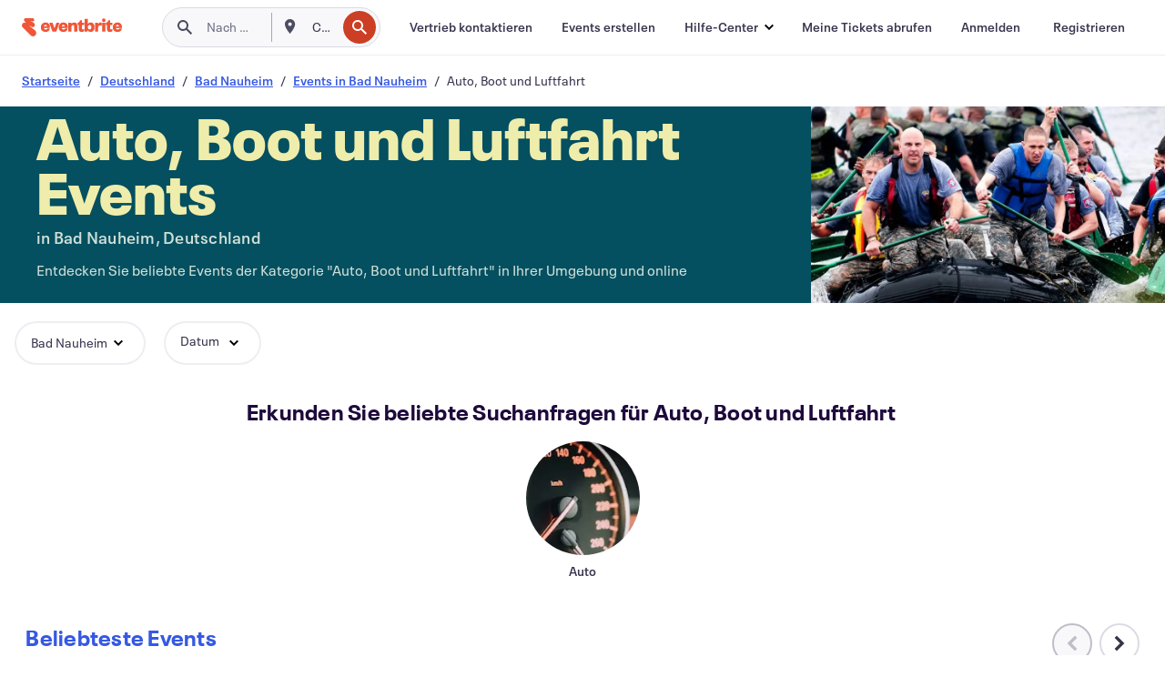

--- FILE ---
content_type: text/html
request_url: https://www.eventbrite.de/b/germany--bad-nauheim/auto-boat-and-air/
body_size: 39365
content:







<!DOCTYPE html>
    <html xmlns="http://www.w3.org/1999/xhtml" xmlns:fb="http://ogp.me/ns/fb#" lang="de-de" translate="no">

    <head>
        <title>
    Auto-, Schifffahrt- und Luftfahrtevents in Bad Nauheim, Deutschland – Spannende Ingenieurskunst | Eventbrite
</title>

        <meta charset="utf-8" />
        <meta http-equiv="X-UA-Compatible" content="IE=edge,chrome=1">
        <meta http-equiv="Content-Language" content="de" />

        <link rel="preconnect" href="https://cdn.evbstatic.com" />
        <link rel="dns-prefetch" href="https://cdn.evbstatic.com" />

        <link rel="preconnect" href="https://img.evbuc.com" />
        <link rel="dns-prefetch" href="https://img.evbuc.com" />

        <link rel="preconnect" href="https://cdntranscend.eventbrite.com" />
        <link rel="dns-prefetch" href="https://cdntranscend.eventbrite.com" />
        <link rel="preconnect" href="https://synctranscend.eventbrite.com" />
        <link rel="dns-prefetch" href="https://synctranscend.eventbrite.com" />

        <link rel="preconnect" href="https://cdn.branch.io" />
        <link rel="dns-prefetch" href="https://cdn.branch.io" />

        <link rel="preconnect" href="https://www.googletagmanager.com" />
        <link rel="dns-prefetch" href="https://www.googletagmanager.com" />

        

    <link rel="icon" type="image/png" href="https://cdn.evbstatic.com/s3-build/prod/20123218724-rc2025-12-11_20.04-py27-6a70080/django/images/favicons/favicon-32x32.png" sizes="32x32">
    <link rel="icon" type="image/png" href="https://cdn.evbstatic.com/s3-build/prod/20123218724-rc2025-12-11_20.04-py27-6a70080/django/images/favicons/favicon-194x194.png" sizes="194x194">
    <link rel="icon" type="image/png" href="https://cdn.evbstatic.com/s3-build/prod/20123218724-rc2025-12-11_20.04-py27-6a70080/django/images/favicons/favicon-96x96.png" sizes="96x96">
    <link rel="icon" type="image/png" href="https://cdn.evbstatic.com/s3-build/prod/20123218724-rc2025-12-11_20.04-py27-6a70080/django/images/favicons/android-chrome-192x192.png" sizes="192x192">
    <link rel="icon" type="image/png" href="https://cdn.evbstatic.com/s3-build/prod/20123218724-rc2025-12-11_20.04-py27-6a70080/django/images/favicons/favicon-16x16.png" sizes="16x16">
    <link rel="shortcut icon" href="https://cdn.evbstatic.com/s3-build/prod/20123218724-rc2025-12-11_20.04-py27-6a70080/django/images/favicons/favicon.ico">

<link rel="mask-icon" href="https://cdn.evbstatic.com/s3-build/prod/20123218724-rc2025-12-11_20.04-py27-6a70080/django/images/favicons/safari-pinned-tab.svg" color="#f6682f">
<meta name="apple-mobile-web-app-title" content="Eventbrite">
<meta name="application-name" content="Eventbrite">
<meta name="msapplication-TileColor" content="#f6682f">
<meta name="msapplication-TileImage" content="https://cdn.evbstatic.com/s3-build/prod/20123218724-rc2025-12-11_20.04-py27-6a70080/django/images/favicons/mstile-144x144.png">
<meta name="theme-color" content="#f6682f">

        <link rel="apple-touch-icon" href="https://cdn.evbstatic.com/s3-build/prod/20123218724-rc2025-12-11_20.04-py27-6a70080/django/images/touch_icons/apple-touch-icon-180x180.png">


        
    <link rel="manifest" href="https://cdn.evbstatic.com/s3-build/prod/20123218724-rc2025-12-11_20.04-py27-6a70080/django/images/favicons/manifest.webmanifest">


        <meta name="y_key" content="d92e23811007b438">
        <meta name="msvalidate.01" content="A9AB07B7E430E4608E0BC57AFA5004AA" />

        
    
        <meta property="fb:app_id" content="28218816837"/>
    
    <meta property="og:site_name" content="Eventbrite"/>
        <meta property="og:image" content="https://cdn.evbstatic.com/s3-build/prod/20123218724-rc2025-12-11_20.04-py27-6a70080/django/images/logos/eb_orange_on_white_1200x630.png"/>
        <meta property="og:image:width" content="1200" />
        <meta property="og:image:height" content="1200" />
    <meta property="og:title" content="Auto-, Schifffahrt- und Luftfahrtevents in Bad Nauheim, Deutschland – Spannende Ingenieurskunst | Eventbrite" />
        <meta property="og:description" content="Sie suchen nach auto, boot und luftfahrt-Events in Bad Nauheim? Egal ob Sie schon seit Langem in der Stadt wohnen, neu zugezogen sind oder nur auf der Durchreise sind – auf Eventbrite finden Sie bestimmt etwas, das Ihren Geschmack trifft." />
    <meta property="og:url" content="https://www.eventbrite.de/b/germany--bad-nauheim/auto-boat-and-air/"/>

        <meta property="og:type" content="website" />
    <!--The default time to live is 7 days, we are bumping to 9 days to test if this reduces crawler traffic,
    documented in ticket EB-85484-->
    <meta property="og:ttl" content="777600">


    
    <meta name="twitter:card" content="summary_large_image" />
    <meta name="twitter:site" content="@eventbrite" />
    <meta name="twitter:title" content="Auto-, Schifffahrt- und Luftfahrtevents in Bad Nauheim, Deutschland – Spannende Ingenieurskunst | Eventbrite" />
        <meta name="twitter:description" content="Sie suchen nach auto, boot und luftfahrt-Events in Bad Nauheim? Egal ob Sie schon seit Langem in der Stadt wohnen, neu zugezogen sind oder nur auf der Durchreise sind – auf Eventbrite finden Sie bestimmt etwas, das Ihren Geschmack trifft." />




        


        


        
        

        <link rel="preconnect" href="https://cdn.evbstatic.com/s3-build/fe/build/discover--10.7.53--eds-4.3.142.css" /><link  rel="stylesheet" type="text/css" href="https://cdn.evbstatic.com/s3-build/fe/build/discover--10.7.53--eds-4.3.142.css" />
<link rel="preconnect" href="https://cdn.evbstatic.com/s3-build/fe/dist/fonts/1.0.1/styles/fonts.css" /><link  rel="stylesheet" type="text/css" href="https://cdn.evbstatic.com/s3-build/fe/dist/fonts/1.0.1/styles/fonts.css" />
<link rel="preconnect" href="https://cdn.evbstatic.com/s3-build/fe/dist/fonts-extended/1.0.1/styles/fonts-extended.css" /><link  rel="stylesheet" type="text/css" href="https://cdn.evbstatic.com/s3-build/fe/dist/fonts-extended/1.0.1/styles/fonts-extended.css" />
        <link data-chunk="discover" rel="stylesheet" href="https://cdn.evbstatic.com/s3-build/fe/build/discover.2b1d2d47fd54c9e5f643.css">
<link data-chunk="categoryBrowse" rel="stylesheet" href="https://cdn.evbstatic.com/s3-build/fe/build/4197.28c6cc9a8c4a92db578f.css">
<link data-chunk="categoryBrowse" rel="stylesheet" href="https://cdn.evbstatic.com/s3-build/fe/build/6170.8ff62e134ed03f0e544c.css">
<link data-chunk="categoryBrowse" rel="stylesheet" href="https://cdn.evbstatic.com/s3-build/fe/build/6111.594da311d93a4555d7f7.css">
<link data-chunk="categoryBrowse" rel="stylesheet" href="https://cdn.evbstatic.com/s3-build/fe/build/259.229d7142c3e8d8b3a09e.css">
<link data-chunk="categoryBrowse" rel="stylesheet" href="https://cdn.evbstatic.com/s3-build/fe/build/6709.53b29a60bcf2f51d4499.css">
<link data-chunk="containers-CategoryBrowseHeaderContainer" rel="stylesheet" href="https://cdn.evbstatic.com/s3-build/fe/build/635.1bc229df2e59460db4f2.css">

        






<script>
    /*global document, window */

var checkoutExternalUrls = [
    '/checkout-external',
    '/tickets-external',
    '/signin/checkout',
];

window.EB = window.EB || {};

window.EB.TranscendConsent = (function () {
    return {
        shouldDisableTranscend: function () {
            if(this.isEmbeddableContent()){
                return true;
            }
            try {
                return this.isCheckoutOrIframe();
            } catch (e) {
                return true;
            }
        },
        isEmbeddableContent: function () {
            return this.isEmbeddableStructuredContent();
        },
        isEmbeddableStructuredContent: function () {
            var structuredContenEmbeddableUrls = [
                '/structured_content/widgets',
            ];
            if(structuredContenEmbeddableUrls.find(function(url){
                return window.location.pathname.indexOf(url) !== -1;
            })){
                return true;
            }
            return false;
        },
        isCheckoutOrIframe: function () {
            return (
                checkoutExternalUrls.indexOf(window.location.pathname) >= 0 ||
                this.isInsideIframe()
            );
        },
        isInsideIframe: function () {
            try {
                return window.self !== window.top;
            } catch (e) {
                return true;
            }
        },
        isNonTld: function () {
            try {
                return !['evbdev', 'evbqa', 'eventbrite'].find(
                    (env) => window.parent.location.hostname.indexOf(env) >= 0,
                );
            } catch (e) {
                return true;
            }
        },
        isInsideNonTldIframe: function () {
            return this.isInsideIframe() && this.isNonTld();
        },
    };
})();

</script>

<script type="text/javascript">
    // Define dataLayer and the gtag function.
    window.dataLayer = window.dataLayer || [];
    if (typeof gtag !== 'function') function gtag(){ dataLayer.push(arguments); }
    gtag('set', 'developer_id.dOGRkZj', true);

    // Passing ad click, client ID, and session ID information in URLs
    gtag('set', 'url_passthrough', true);
    
</script>

<!-- Transcend Consent Airgap Code-->
    <script
        data-cfasync="false"
        src="https://cdntranscend.eventbrite.com/cm/f2747157-cf59-4ef1-8703-018defe51764/airgap.js"
        data-sync-endpoint="https://synctranscend.eventbrite.com/consent-manager/f2747157-cf59-4ef1-8703-018defe51764"
        data-ui-z-index="550"
        data-tracker-overrides="[...] GoogleConsentMode:security_storage=Essential"
        data-protect-realms="self"
        data-ui-shadow-root="open"
        data-locale="de-DE"
        data-local-sync="allow-network-observable"
></script>
<!-- END Transcend Consent Airgap Code -->


        

<script>
    const regimes = window.airgap && window.airgap.getRegimes ? window.airgap.getRegimes() : null;
    const defaultRegime = regimes ? regimes.values().next().value : "CPRA";
    console.log("Regime detected is "+ defaultRegime + ", loading transcend via core")
    
    if (!EB.TranscendConsent.shouldDisableTranscend()) {
      try{
        // Add the event listener
        window.airgap.addEventListener(
          'sync',
          () => {
            console.log("Sync done: Show banner")
            window.transcend.ready((transcend) => {
              transcend.autoShowConsentManager();
            })
          },
          { once: true } // we only want this to run on initial sync
        );
      }catch(error) {
        console.error("Failed to sync and load the banner")
      }  
    } else {
            console.log("Do not show banner")
    }
    dataLayer.push({ event: "transcendLoaded" });
</script>

        
    

        <script type="text/javascript">
        //<![CDATA[
        (function() {
            var ga = document.createElement('script'); ga.type = 'text/javascript'; ga.defer = true;
            ga.src = ('https:' == document.location.protocol ? 'https://ssl' : 'http://www') + '.google-analytics.com/ga.js';
            var s = document.getElementsByTagName('script')[0]; s.parentNode.insertBefore(ga, s);
        })();

        var _gaq = _gaq || [];
        //]]>
        </script>
        <script>
            (function(i,s,o,g,r,a,m){i['GoogleAnalyticsObject']=r;i[r]=i[r]||function(){
                (i[r].q=i[r].q||[]).push(arguments)},i[r].l=1*new Date();a=s.createElement(o),
                m=s.getElementsByTagName(o)[0];a.async=1;a.src=g;m.parentNode.insertBefore(a,m)
            })(window,document,'script','//www.google-analytics.com/analytics.js','ga');

            ga('create', 'UA-141520-1', {'allowLinker': true, 'cookieFlags': 'SameSite=None; Secure' }, 'auto');



            ga('set', 'forceSSL', true);
        </script>


        
    
        <!-- Google Tag Manager - Eventbrite - Main container-->
            <script type="text/javascript">
                window.dataLayer = window.dataLayer || [];
                dataLayer.push({
                    'dfaPartnerID': 'dfa_partner_id_not_set',
                    'publicUserID': ''
                });
                
        (function(w,d,s,l,i){w[l]=w[l]||[];w[l].push({'gtm.start':
        new Date().getTime(),event:'gtm.js'});var f=d.getElementsByTagName(s)[0],
        j=d.createElement(s),dl=l!='dataLayer'?'&l='+l:'';j.async=true;j.src=
        'https://www.googletagmanager.com/gtm.js?id='+i+dl;f.parentNode.insertBefore(j,f);
        })(window,document,'script','dataLayer','GTM-5P8FXJ');
        
            </script>
        <!-- End Google Tag Manager -->


        
    
            <link rel="canonical" href="https://www.eventbrite.de/b/germany--bad-nauheim/auto-boat-and-air/"/>


        <link rel="next" href="/d/germany--bad-nauheim/auto-boat-and-air--events/?page=2">


        

<script type="text/javascript">

    var customActions = {
        SaveClicked: 'save_event',
    };
    var branchMedatata = { metadata : {} };
    //Adding user authenticated metatag

    (function(b,r,a,n,c,h,_,s,d,k){if(!b[n]||!b[n]._q){for(;s<_.length;)c(h,_[s++]);d=r.createElement(a);d.defer=1;d.src="https://cdn.branch.io/branch-latest.min.js";k=r.getElementsByTagName(a)[0];k.parentNode.insertBefore(d,k);b[n]=h}})(window,document,"script","branch",function(b,r){b[r]=function(){b._q.push([r,arguments])}},{_q:[],_v:1},"addListener applyCode autoAppIndex banner closeBanner closeJourney creditHistory credits data deepview deepviewCta first getCode init link logout redeem referrals removeListener sendSMS setBranchViewData setIdentity track validateCode trackCommerceEvent logEvent disableTracking".split(" "), 0);
        branch.init('key_live_epYrpbv3NngOvWj47OM81jmgCFkeYUlx' , branchMedatata, function(err, data) {branch.addListener(branchListener);});
        
    function branchListener(eventName, data) {

        var eventsToTrack = [
            'didShowJourney',
            'didClickJourneyCTA',
            'didClickJourneyClose',
        ]; // List of events to track

        if (eventName && data && data.journey_link_data && eventsToTrack.includes(eventName)){
            var journeyName = data.journey_link_data.journey_name + ' - ' + data.journey_link_data.view_name +' - ' + data.journey_link_data.journey_id;
            trackEventBranchIO(eventName, journeyName);    
        }
    }

    function trackEventBranchIO(eventName, journeyName){

        if(window && window.dataLayer){
            window.dataLayer.push({ 
            eventName, eventData: { journeyName }, 
            // Required:
            event: "track", 
            sendToHeap: true 
            });
        
        };
    }

    function addBranchIOMetatags(
        name,
        content,
        extraData = null,
    ){
        
        var metadata = {
            [name]: content,
            custom_action: customActions[name] ? customActions[name] : name,
        };

        //Keep userAuthenticated metadata

        //Adding metadata
        addMetadata(metadata);

        //Add extra data
        extraData && addMetadata(extraData);

        branch.track('pageview');        
    }   
    
   function addMetadata(branchData){
        if (document) {
            Object.entries(branchData).forEach(([key, value]) => {
                const meta = document.createElement('meta');
                meta.content = value;
                meta.name = 'branch:deeplink:' + key;
                document.head.appendChild(meta);
            });
        }
    }
</script>


        
            
    





<meta name="robots" content="index, follow, " />

    
    <meta name="description" content="Sie suchen nach auto, boot und luftfahrt-Events in Bad Nauheim? Egal ob Sie schon seit Langem in der Stadt wohnen, neu zugezogen sind oder nur auf der Durchreise sind – auf Eventbrite finden Sie bestimmt etwas, das Ihren Geschmack trifft." />
        <meta name="viewport" content="initial-scale=1, width=device-width">

        

        
                    <link rel="alternate" href="https://www.eventbrite.com/b/germany--bad-nauheim/auto-boat-and-air/" hreflang="en-us" />
                    <link rel="alternate" href="https://www.eventbrite.ca/b/germany--bad-nauheim/auto-boat-and-air/" hreflang="en-ca" />
                    <link rel="alternate" href="https://www.eventbrite.ca/fr_CA/b/germany--bad-nauheim/auto-boat-and-air/" hreflang="fr-ca" />
                    <link rel="alternate" href="https://www.eventbrite.com.ar/b/germany--bad-nauheim/auto-boat-and-air/" hreflang="es-ar" />
                    <link rel="alternate" href="https://www.eventbrite.com.br/b/germany--bad-nauheim/auto-boat-and-air/" hreflang="pt-br" />
                    <link rel="alternate" href="https://www.eventbrite.cl/b/germany--bad-nauheim/auto-boat-and-air/" hreflang="es-cl" />
                    <link rel="alternate" href="https://www.eventbrite.com.mx/b/germany--bad-nauheim/auto-boat-and-air/" hreflang="es-mx" />
                    <link rel="alternate" href="https://www.eventbrite.com.pe/b/germany--bad-nauheim/auto-boat-and-air/" hreflang="es-pe" />
                    <link rel="alternate" href="https://www.eventbrite.co/b/germany--bad-nauheim/auto-boat-and-air/" hreflang="es-co" />
                    <link rel="alternate" href="https://www.eventbrite.co.uk/b/germany--bad-nauheim/auto-boat-and-air/" hreflang="en-gb" />
                    <link rel="alternate" href="https://www.eventbrite.ie/b/germany--bad-nauheim/auto-boat-and-air/" hreflang="en-ie" />
                    <link rel="alternate" href="https://www.eventbrite.de/b/germany--bad-nauheim/auto-boat-and-air/" hreflang="de-de" />
                    <link rel="alternate" href="https://www.eventbrite.at/b/germany--bad-nauheim/auto-boat-and-air/" hreflang="de-at" />
                    <link rel="alternate" href="https://www.eventbrite.nl/b/germany--bad-nauheim/auto-boat-and-air/" hreflang="nl-nl" />
                    <link rel="alternate" href="https://www.eventbrite.be/b/germany--bad-nauheim/auto-boat-and-air/" hreflang="nl-be" />
                    <link rel="alternate" href="https://www.eventbrite.es/b/germany--bad-nauheim/auto-boat-and-air/" hreflang="es-es" />
                    <link rel="alternate" href="https://www.eventbrite.fr/b/germany--bad-nauheim/auto-boat-and-air/" hreflang="fr-fr" />
                    <link rel="alternate" href="https://www.eventbrite.be/fr_BE/b/germany--bad-nauheim/auto-boat-and-air/" hreflang="fr-be" />
                    <link rel="alternate" href="https://www.eventbrite.it/b/germany--bad-nauheim/auto-boat-and-air/" hreflang="it-it" />
                    <link rel="alternate" href="https://www.eventbrite.pt/b/germany--bad-nauheim/auto-boat-and-air/" hreflang="pt-pt" />
                    <link rel="alternate" href="https://www.eventbrite.se/b/germany--bad-nauheim/auto-boat-and-air/" hreflang="sv-se" />
                    <link rel="alternate" href="https://www.eventbrite.com.au/b/germany--bad-nauheim/auto-boat-and-air/" hreflang="en-au" />
                    <link rel="alternate" href="https://www.eventbrite.co.nz/b/germany--bad-nauheim/auto-boat-and-air/" hreflang="en-nz" />
                    <link rel="alternate" href="https://www.eventbrite.sg/b/germany--bad-nauheim/auto-boat-and-air/" hreflang="en-sg" />
                    <link rel="alternate" href="https://www.eventbrite.hk/b/germany--bad-nauheim/auto-boat-and-air/" hreflang="en-hk" />
                    <link rel="alternate" href="https://www.eventbrite.dk/b/germany--bad-nauheim/auto-boat-and-air/" hreflang="en-dk" />
                    <link rel="alternate" href="https://www.eventbrite.fi/b/germany--bad-nauheim/auto-boat-and-air/" hreflang="en-fi" />
                    <link rel="alternate" href="https://www.eventbrite.ch/b/germany--bad-nauheim/auto-boat-and-air/" hreflang="de-ch" />
                    <link rel="alternate" href="https://www.eventbrite.ch/fr_CH/b/germany--bad-nauheim/auto-boat-and-air/" hreflang="fr-ch" />
                    <link rel="alternate" href="https://www.eventbrite.com/b/germany--bad-nauheim/auto-boat-and-air/" hreflang="x-default" />
        
    </head>

    

    <body class="">
        
    
        <noscript>
            <iframe src="https://www.googletagmanager.com/ns.html?id=GTM-5P8FXJ"
            height="0" width="0" style="display:none;visibility:hidden"></iframe>
        </noscript>


        
    <div class="eds-g-grid eds-l-mar-top-2 eds-l-mar-bot-2 eds-hide" id="unsupported-browser-alert">
    <div class="eds-g-cell eds-g-cell-1-1">
        <div class="eds-notification-bar eds-notification-bar--warning">
            <span>
                Diese Version von Internet Explorer wird nicht mehr unterstützt. Bitte <a href="/support/articles/en_US/Troubleshooting/how-to-troubleshoot-internet-browser-issues" target="_blank">aktualisieren Sie Ihren Browser</a>.
            </span>
        </div>
    </div>
</div>
<script type='text/javascript'>
	function isItIE() {
	  user_agent = navigator.userAgent;
	  var is_it_ie = user_agent.indexOf("MSIE ") > -1 || user_agent.indexOf("Trident/") > -1;
	  return is_it_ie;
	}
	if (isItIE()){
        var alert = document.getElementById('unsupported-browser-alert');
        var newClasses = alert.className.split('eds-hide').join('');
        alert.className = newClasses;
	}
</script>


        
            <div id="root"><div class="eds-structure eds-structure--min-height" data-spec="eds-structure"><div class="eds-structure__header"><header class="GlobalNav-module__main___jfEt2 GlobalNav-module__withSearchDropdown___GARO5"><nav aria-label="Hauptnavigation" data-testid="global-nav" class="GlobalNav-module__navContainer___3so1o"><div class="GlobalNav-module__navWrapper___1bK0r"><div class="GlobalNav-module__mobileNavTopSection___3piCz"><div class="GlobalNav-module__logo___1m77E" tabindex="-1"><a href="https://www.eventbrite.de/" aria-label="Startseite" style="background-color:transparent" class="Logo-module__desktop___34U8a" tabindex="0" data-heap-id="seo-global-nav-logo-desktop-click"><i class="eds-vector-image eds-brand--small eds-vector-image--ui-orange eds-vector-image--block eds-vector-image-size--reset" title="Eventbrite" data-spec="icon" data-testid="icon" style="height:auto;width:110px"><svg id="logo-wordmark-brand_svg__Layer_1" x="0" y="0" viewBox="0 0 2300 400.8" xml:space="preserve"><style>
        .logo-wordmark-brand_svg__st3{fill:#221d19}
    </style><g><g><path class="logo-wordmark-brand_svg__st3" d="M794 99.5l-43.2 123H749l-43.1-123h-75.6l73.8 198h85.8l73.8-198zM1204.1 94.1c-29.8 0-53.4 13.3-64 35.1V99.5h-72v198.1h72v-97.3c0-29.8 9.8-49.3 34.2-49.3 21.8 0 29.4 14.2 29.4 41.3v105.2h72V173.2c0-41.3-17.4-79.1-71.6-79.1zM1753.1 134.6V99.5h-72v198.1h72V207c0-33.3 16.5-47.7 43.1-47.7 13.8 0 28.9 2.7 38.7 8.5v-68c-4.9-4-15.6-7.6-27.6-7.6-26.2 0-47.1 20.2-54.2 42.4zM1846.9 99.5h72v198.1h-72z"></path><circle class="logo-wordmark-brand_svg__st3" cx="1882.9" cy="44.9" r="40.7"></circle><path class="logo-wordmark-brand_svg__st3" d="M2028.9 221.5v-72.4h51.6V99.4h-51.6V44.8h-43.2c0 30.2-24.5 54.6-54.7 54.6v49.7h26.7v93.2c0 46.7 31.5 60.4 64.9 60.4 27.1 0 44.4-6.7 59.6-17.8v-46.6c-12 4.9-21.8 6.7-30.6 6.7-14.7.1-22.7-6.6-22.7-23.5zM1402 245.1s-.1 0 0 0h-.2c-14.6 0-22.5-6.7-22.5-23.5v-72.4h51.6V99.4h-51.6V44.8h-43.2c0 30.2-24.5 54.6-54.7 54.6h-.1v49.7h26.7v93.2c0 46.7 31.5 60.4 64.9 60.4 27.1 0 44.4-6.7 59.6-17.8v-46.6c-11.9 4.9-21.7 6.8-30.5 6.8zM1402 245.1h-.1.1c-.1 0 0 0 0 0zM543.9 94.2c-61.7 0-107.9 44.9-107.9 107.5 0 63.1 45.3 101.3 108.8 101.3 57.7 0 92.2-30.1 100.4-76h-59.1c-6.7 15.5-19.1 22.2-38.6 22.2-21.8 0-39.5-11.5-41.3-36h139v-20c-.1-53.7-35.2-99-101.3-99zM507 178.6c2.7-18.7 12.9-32.9 36-32.9 21.3 0 32.9 15.1 33.8 32.9H507zM954.1 94.2c-61.7 0-107.9 44.9-107.9 107.5 0 63.1 45.3 101.3 108.8 101.3 57.7 0 92.2-30.1 100.4-76h-59.1c-6.7 15.5-19.1 22.2-38.6 22.2-21.8 0-39.5-11.5-41.3-36h139v-20c0-53.7-35.1-99-101.3-99zm-36.9 84.4c2.7-18.7 12.9-32.9 36-32.9 21.3 0 32.9 15.1 33.8 32.9h-69.8zM2300 193.2c0-53.7-35.1-99-101.3-99-61.7 0-107.9 44.9-107.9 107.5 0 63.1 45.3 101.3 108.8 101.3 57.7 0 92.2-30.1 100.4-76h-59.1c-6.7 15.5-19.1 22.2-38.6 22.2-21.8 0-39.5-11.5-41.3-36h139v-20zm-138.1-14.6c2.7-18.7 12.9-32.9 36-32.9 21.3 0 32.9 15.1 33.8 32.9h-69.8zM1582 93.8c-33.3 0-55.6 16-65.4 39.6v-116h-72v280.1h55.6l12.4-34.2c11.1 24 36 39.6 68 39.6 59.6 0 89.4-45.8 89.4-104.5 0-58.4-29.8-104.6-88-104.6zm-25.3 153.4c-24.5 0-40-18.7-40-47.6V197c0-28.5 15.6-47.1 40-47.1 28 0 40.9 20 40.9 48.5 0 28.8-12.9 48.8-40.9 48.8z"></path></g><path class="logo-wordmark-brand_svg__st3" d="M302.8 269L170.1 165.6c-2.2-1.7.1-5.1 2.5-3.7l51.8 29c23.5 13.2 53.2 5.5 67.4-17.3 15-24.1 7.1-55.8-17.5-70l-76-43.9c-2.4-1.4-.6-5.1 2-4l34.9 14c.1 0 .9.3 1.2.4 3.7 1.3 7.7 2 11.8 2 18.9 0 34.5-15 35.8-32.8C285.7 16.1 268.1 0 247 0H85.6C64.9 0 47.4 16.9 47.7 37.6c.1 11 5.1 20.8 12.8 27.5 5.8 5.1 25.4 20.7 34.7 28.2 1.7 1.3.7 4-1.4 4H61.5C27.5 97.5 0 125.1 0 159.1c0 17.2 7 32.7 18.4 44l187.1 177.8c13.2 12.3 31 19.9 50.5 19.9 41 0 74.2-33.2 74.2-74.2-.1-23.2-10.7-44-27.4-57.6z"></path></g></svg><span class="eds-is-hidden-accessible">Eventbrite</span></i></a><a href="https://www.eventbrite.de/" aria-label="Startseite" style="background-color:transparent" class="Logo-module__mobile___2HSZd" tabindex="0" data-heap-id="seo-global-nav-logo-mobile-click"><i class="eds-vector-image eds-brand--small eds-vector-image--ui-orange eds-vector-image--block eds-vector-image-size--reset" title="Eventbrite" data-spec="icon" data-testid="icon" style="height:24px;width:24px"><svg id="logo-e-brand_svg__Layer_1" x="0" y="0" viewBox="0 0 1000 1213.9" xml:space="preserve"><style></style><g><path d="M917 814.9L515.3 501.7c-6.7-5.1.2-15.4 7.5-11.3l156.9 87.9c71.1 39.9 161 16.8 204.1-52.4 45.4-73 21.4-169.1-53.2-212.2L600.4 180.6c-7.3-4.3-1.9-15.3 6-12.2l105.8 42.3c.2.1 2.7 1 3.7 1.3 11.2 3.9 23.3 6.1 35.9 6.1 57.4 0 104.5-45.4 108.6-99.4C865.5 48.9 812 0 748.2 0h-489c-62.8 0-115.5 51.3-114.7 113.9.4 33.3 15.3 63 38.7 83.4 17.6 15.3 76.9 62.8 105.1 85.3 5 4 2.2 12.1-4.3 12.1h-97.9C83.2 295.3 0 378.9 0 482c0 52.1 21.3 99.2 55.6 133.1l566.6 538.5c40.1 37.4 93.9 60.3 153.1 60.3 124.1 0 224.7-100.6 224.7-224.7 0-70.3-32.4-133.1-83-174.3z" fill="#221d19"></path></g></svg><span class="eds-is-hidden-accessible">Eventbrite</span></i></a></div><div class="GlobalNav-module__mobileNavLinks___3XK3A"><ul class="GlobalNav-module__mobileNavLinkContainer___2IozU"><li class="GlobalNav-module__mobileNavListLink___3VHlx"><a class="NavLink-module__main___3_J-1 GlobalNav-module__mobileLogin___3ohFw" href="https://www.eventbrite.de/signin/signup/?referrer=%2Fmytickets" data-testid="navLink" aria-label="Meine Tickets abrufen" data-heap-id="seo-global-nav-link-find-my-tickets-click"><span aria-label="Meine Tickets abrufen">Meine Tickets abrufen</span></a></li><li class="GlobalNav-module__mobileNavListLink___3VHlx"><a class="NavLink-module__main___3_J-1 GlobalNav-module__mobileLogin___3ohFw" href="https://www.eventbrite.de/signin/?referrer=%2Fb%2Fgermany--bad-nauheim%2Fauto-boat-and-air%2F" data-testid="navLink" aria-label="Anmelden" data-heap-id="seo-global-nav-link-login-click" rel="nofollow"><span aria-label="Anmelden">Anmelden</span></a></li><li class="GlobalNav-module__mobileNavListLink___3VHlx"><a class="NavLink-module__main___3_J-1 GlobalNav-module__mobileSignup___1625C" href="https://www.eventbrite.de/signin/signup/?referrer=%2Fb%2Fgermany--bad-nauheim%2Fauto-boat-and-air%2F" data-testid="navLink" aria-label="Registrieren" data-heap-id="seo-global-nav-link-signup-click" rel="nofollow"><span aria-label="Registrieren">Registrieren</span></a></li><li data-heap-id="seo-global-nav-dropdown-mobile-click" class="MobileDropdown-module__mobileDropdown___1-DuJ" tabindex="0"><i class="Icon_root__1kdkz Icon_icon-small__1kdkz" aria-hidden="true"><svg xmlns="http://www.w3.org/2000/svg" width="24" height="24" fill="#3A3247" viewBox="0 0 24 24"><path d="M20 5H4v2h16zM4 11h16v2H4zm0 6h16v2H4z" clip-rule="evenodd"></path></svg></i><i class="Icon_root__1kdkz Icon_icon-small__1kdkz" aria-hidden="true"><svg xmlns="http://www.w3.org/2000/svg" width="24" height="24" fill="#3A3247" viewBox="0 0 24 24"><path d="m13.4 12 3.5-3.5-1.4-1.4-3.5 3.5-3.5-3.5-1.4 1.4 3.5 3.5-3.5 3.5 1.4 1.4 3.5-3.5 3.5 3.5 1.4-1.4z"></path></svg></i><ul class="Dropdown-module__dropdown___3wMWo" aria-label="Untermenü" data-testid="global-nav-dropdown"><li data-testid="link-container__level1" class="Dropdown-module__navLinkContainer___IFjfQ"><a class="NavLink-module__main___3_J-1 nav-link__dropdown nav-link__dropdpown__level1" href="https://www.eventbrite.de/d/local/events/" data-testid="navLink" aria-label="Nach Events suchen" data-heap-id="seo-global-nav-link-find-events-click"><span data-testid="navLink-icon" class=""><i class="Icon_root__1kdkz Icon_icon-small__1kdkz" aria-hidden="true"><i class="Icon_root__1kdkz Icon_icon-small__1kdkz" aria-hidden="true"><svg xmlns="http://www.w3.org/2000/svg" width="24" height="24" fill="#3A3247" viewBox="0 0 24 24"><path d="M10 13h4v-2h-4zm6 5h-.413c-.603-1.437-1.833-2.424-3.587-2.424S9.016 16.563 8.413 18H8V6h.413C9.016 7.437 10.246 8.424 12 8.424S14.984 7.437 15.587 6H16zM14 4s0 2.424-2 2.424S10 4 10 4H6v16h4s0-2.424 2-2.424S14 20 14 20h4V4z" clip-rule="evenodd"></path></svg></i></i></span><span aria-label="Nach Events suchen">Nach Events suchen</span></a></li><li class="NestedDropdownItem-module__nestedDropdownTrigger___3e99X" tabindex="-1"><span data-heap-id="seo-global-nav-dropdown-create-events-click" class="NestedDropdownItem-module__titleContainer___28qcS" tabindex="0"><span class="NestedDropdownItem-module__iconContainer___1eN6Z"><i class="eds-vector-image eds-icon--small" data-spec="icon" data-testid="icon" aria-hidden="true"><i class="Icon_root__1kdkz Icon_icon-small__1kdkz" aria-hidden="true"><svg xmlns="http://www.w3.org/2000/svg" width="24" height="24" fill="#3A3247" viewBox="0 0 24 24"><path d="M17 6.5v-2h-2v2H9v-2H7v2H5v13h14v-13zm0 11H7v-7h10v8z" clip-rule="evenodd"></path></svg></i></i></span><span>Events erstellen</span><span class="NestedDropdownItem-module__arrowIcons___2NwH6"><i class="eds-vector-image eds-icon--small" data-spec="icon" data-testid="icon" aria-hidden="true"><svg id="chevron-up-chunky_svg__eds-icon--chevron-up-chunky_svg" x="0" y="0" viewBox="0 0 24 24" xml:space="preserve"><path id="chevron-up-chunky_svg__eds-icon--chevron-up-chunky_base" fill-rule="evenodd" clip-rule="evenodd" d="M17 13.8l-5-5-5 5 1.4 1.4 3.6-3.6 3.6 3.6z"></path></svg></i><i class="eds-vector-image eds-icon--small" data-spec="icon" data-testid="icon" aria-hidden="true"><svg id="chevron-down-chunky_svg__eds-icon--chevron-down-chunky_svg" x="0" y="0" viewBox="0 0 24 24" xml:space="preserve"><path id="chevron-down-chunky_svg__eds-icon--chevron-down-chunky_base" fill-rule="evenodd" clip-rule="evenodd" d="M7 10.2l5 5 5-5-1.4-1.4-3.6 3.6-3.6-3.6z"></path></svg></i></span></span><ul class="NestedDropdownItem-module__submenu___3TV4u" aria-label="Untermenü"><li data-heap-id="seo-global-nav-dropdown-solutions-click" tabindex="0" class="SecondaryDropdown-module__secondaryDropdownTrigger___2tgnG" data-globalnav-text="Solutions"><span class="SecondaryDropdown-module__titleContainer___2j-cS"><span>Lösungen</span><span class="SecondaryDropdown-module__iconContainer___14tna"><i class="eds-vector-image eds-icon--small" data-spec="icon" data-testid="icon" aria-hidden="true"><svg id="chevron-right-chunky_svg__eds-icon--chevron-right-chunky_svg" x="0" y="0" viewBox="0 0 24 24" xml:space="preserve"><path id="chevron-right-chunky_svg__eds-icon--chevron-right-chunky_base" fill-rule="evenodd" clip-rule="evenodd" d="M10.2 17l5-5-5-5-1.4 1.4 3.6 3.6-3.6 3.6z"></path></svg></i></span></span><ul class="SecondaryDropdown-module__secondaryDropdown___3kH0U"><button tabindex="0"><svg id="chevron-left-chunky_svg__eds-icon--chevron-left-chunky_svg" x="0" y="0" viewBox="0 0 24 24" xml:space="preserve"><path id="chevron-left-chunky_svg__eds-icon--chevron-left-chunky_base" fill-rule="evenodd" clip-rule="evenodd" d="M13.8 7l-5 5 5 5 1.4-1.4-3.6-3.6 3.6-3.6z"></path></svg>Lösungen</button><li class="SecondaryDropdown-module__navLinkContainer___1UKfq"><a class="NavLink-module__main___3_J-1 nav-link__dropdown" href="https://www.eventbrite.de/organizer/features/sell-tickets/" data-testid="navLink" aria-label="Event-Ticketverkauf" data-heap-id="seo-global-nav-link-event-ticketing-click"><span aria-label="Event-Ticketverkauf">Event-Ticketverkauf</span></a></li><li class="SecondaryDropdown-module__navLinkContainer___1UKfq"><a class="NavLink-module__main___3_J-1 nav-link__dropdown" href="https://www.eventbrite.de/organizer/features/event-marketing-platform/" data-testid="navLink" aria-label="Eventmarketing-Plattform" data-heap-id="seo-global-nav-link-marketing-suite-click"><span aria-label="Eventmarketing-Plattform">Eventmarketing-Plattform</span></a></li><li class="SecondaryDropdown-module__navLinkContainer___1UKfq"><a class="NavLink-module__main___3_J-1 nav-link__dropdown" href="https://www.eventbrite.de/l/eventbrite-ads/" data-testid="navLink" aria-label="Eventbrite-Werbeanzeigen" data-heap-id="seo-global-nav-link-eventbrite-ads-click"><span aria-label="Eventbrite-Werbeanzeigen">Eventbrite-Werbeanzeigen</span></a></li><li class="SecondaryDropdown-module__navLinkContainer___1UKfq"><a class="NavLink-module__main___3_J-1 nav-link__dropdown" href="https://www.eventbrite.de/l/event-payment/" data-testid="navLink" aria-label="Finanzen" data-heap-id="seo-global-nav-link-payments-click"><span aria-label="Finanzen">Finanzen</span></a></li></ul></li><li data-heap-id="seo-global-nav-dropdown-industry-click" tabindex="0" class="SecondaryDropdown-module__secondaryDropdownTrigger___2tgnG" data-globalnav-text="Industry"><span class="SecondaryDropdown-module__titleContainer___2j-cS"><span>Branche</span><span class="SecondaryDropdown-module__iconContainer___14tna"><i class="eds-vector-image eds-icon--small" data-spec="icon" data-testid="icon" aria-hidden="true"><svg id="chevron-right-chunky_svg__eds-icon--chevron-right-chunky_svg" x="0" y="0" viewBox="0 0 24 24" xml:space="preserve"><path id="chevron-right-chunky_svg__eds-icon--chevron-right-chunky_base" fill-rule="evenodd" clip-rule="evenodd" d="M10.2 17l5-5-5-5-1.4 1.4 3.6 3.6-3.6 3.6z"></path></svg></i></span></span><ul class="SecondaryDropdown-module__secondaryDropdown___3kH0U"><button tabindex="0"><svg id="chevron-left-chunky_svg__eds-icon--chevron-left-chunky_svg" x="0" y="0" viewBox="0 0 24 24" xml:space="preserve"><path id="chevron-left-chunky_svg__eds-icon--chevron-left-chunky_base" fill-rule="evenodd" clip-rule="evenodd" d="M13.8 7l-5 5 5 5 1.4-1.4-3.6-3.6 3.6-3.6z"></path></svg>Branche</button><li class="SecondaryDropdown-module__navLinkContainer___1UKfq"><a class="NavLink-module__main___3_J-1 nav-link__dropdown" href="https://www.eventbrite.de/organizer/event-industry/music/" data-testid="navLink" aria-label="Musik" data-heap-id="seo-global-nav-link-music-click"><span aria-label="Musik">Musik</span></a></li><li class="SecondaryDropdown-module__navLinkContainer___1UKfq"><a class="NavLink-module__main___3_J-1 nav-link__dropdown" href="https://www.eventbrite.de/organizer/event-industry/food-drink-event-ticketing/" data-testid="navLink" aria-label="Essen und Trinken" data-heap-id="seo-global-nav-link-food-&amp;-beverage-click"><span aria-label="Essen und Trinken">Essen und Trinken</span></a></li><li class="SecondaryDropdown-module__navLinkContainer___1UKfq"><a class="NavLink-module__main___3_J-1 nav-link__dropdown" href="https://www.eventbrite.de/organizer/event-industry/performing-arts/" data-testid="navLink" aria-label="Darstellende Künste" data-heap-id="seo-global-nav-link-performing-arts-click"><span aria-label="Darstellende Künste">Darstellende Künste</span></a></li><li class="SecondaryDropdown-module__navLinkContainer___1UKfq"><a class="NavLink-module__main___3_J-1 nav-link__dropdown" href="https://www.eventbrite.de/l/npo/" data-testid="navLink" aria-label="Wohltätigkeits- und Spendenaktionen" data-heap-id="seo-global-nav-link-charity-&amp;-causes-click"><span aria-label="Wohltätigkeits- und Spendenaktionen">Wohltätigkeits- und Spendenaktionen</span></a></li><li class="SecondaryDropdown-module__navLinkContainer___1UKfq"><a class="NavLink-module__main___3_J-1 nav-link__dropdown" href="https://www.eventbrite.de/organizer/event-format/host-retail-events/" data-testid="navLink" aria-label="Einzelhandel" data-heap-id="seo-global-nav-link-retail-click"><span aria-label="Einzelhandel">Einzelhandel</span></a></li></ul></li><li data-heap-id="seo-global-nav-dropdown-event-types-click" tabindex="0" class="SecondaryDropdown-module__secondaryDropdownTrigger___2tgnG" data-globalnav-text="Event Types"><span class="SecondaryDropdown-module__titleContainer___2j-cS"><span>Eventtypen</span><span class="SecondaryDropdown-module__iconContainer___14tna"><i class="eds-vector-image eds-icon--small" data-spec="icon" data-testid="icon" aria-hidden="true"><svg id="chevron-right-chunky_svg__eds-icon--chevron-right-chunky_svg" x="0" y="0" viewBox="0 0 24 24" xml:space="preserve"><path id="chevron-right-chunky_svg__eds-icon--chevron-right-chunky_base" fill-rule="evenodd" clip-rule="evenodd" d="M10.2 17l5-5-5-5-1.4 1.4 3.6 3.6-3.6 3.6z"></path></svg></i></span></span><ul class="SecondaryDropdown-module__secondaryDropdown___3kH0U"><button tabindex="0"><svg id="chevron-left-chunky_svg__eds-icon--chevron-left-chunky_svg" x="0" y="0" viewBox="0 0 24 24" xml:space="preserve"><path id="chevron-left-chunky_svg__eds-icon--chevron-left-chunky_base" fill-rule="evenodd" clip-rule="evenodd" d="M13.8 7l-5 5 5 5 1.4-1.4-3.6-3.6 3.6-3.6z"></path></svg>Eventtypen</button><li class="SecondaryDropdown-module__navLinkContainer___1UKfq"><a class="NavLink-module__main___3_J-1 nav-link__dropdown" href="https://www.eventbrite.de/organizer/event-type/music-venues/" data-testid="navLink" aria-label="Konzerte" data-heap-id="seo-global-nav-link-concerts-click"><span aria-label="Konzerte">Konzerte</span></a></li><li class="SecondaryDropdown-module__navLinkContainer___1UKfq"><a class="NavLink-module__main___3_J-1 nav-link__dropdown" href="https://www.eventbrite.de/organizer/event-type/create-a-workshop/" data-testid="navLink" aria-label="Schulungen und Workshops" data-heap-id="seo-global-nav-link-classes-&amp;-workshops-click"><span aria-label="Schulungen und Workshops">Schulungen und Workshops</span></a></li><li class="SecondaryDropdown-module__navLinkContainer___1UKfq"><a class="NavLink-module__main___3_J-1 nav-link__dropdown" href="https://www.eventbrite.de/organizer/event-type/festival-solutions/" data-testid="navLink" aria-label="Festivals und Volksfeste" data-heap-id="seo-global-nav-link-festivals-&amp;-fairs-click"><span aria-label="Festivals und Volksfeste">Festivals und Volksfeste</span></a></li><li class="SecondaryDropdown-module__navLinkContainer___1UKfq"><a class="NavLink-module__main___3_J-1 nav-link__dropdown" href="https://www.eventbrite.de/l/conferences/" data-testid="navLink" aria-label="Meetings und Konferenzen" data-heap-id="seo-global-nav-link-conferences-click"><span aria-label="Meetings und Konferenzen">Meetings und Konferenzen</span></a></li><li class="SecondaryDropdown-module__navLinkContainer___1UKfq"><a class="NavLink-module__main___3_J-1 nav-link__dropdown" href="https://www.eventbrite.de/organizer/event-type/eventbrite-for-business/" data-testid="navLink" aria-label="Unternehmensevents" data-heap-id="seo-global-nav-link-corporate-events-click"><span aria-label="Unternehmensevents">Unternehmensevents</span></a></li><li class="SecondaryDropdown-module__navLinkContainer___1UKfq"><a class="NavLink-module__main___3_J-1 nav-link__dropdown" href="https://www.eventbrite.de/organizer/event-type/virtual-events-platform/" data-testid="navLink" aria-label="Online-Events" data-heap-id="seo-global-nav-link-online-events-click"><span aria-label="Online-Events">Online-Events</span></a></li></ul></li><li data-heap-id="seo-global-nav-dropdown-blog-click" tabindex="0" class="SecondaryDropdown-module__secondaryDropdownTrigger___2tgnG" data-globalnav-text="Blog"><span class="SecondaryDropdown-module__titleContainer___2j-cS"><span>Blog</span><span class="SecondaryDropdown-module__iconContainer___14tna"><i class="eds-vector-image eds-icon--small" data-spec="icon" data-testid="icon" aria-hidden="true"><svg id="chevron-right-chunky_svg__eds-icon--chevron-right-chunky_svg" x="0" y="0" viewBox="0 0 24 24" xml:space="preserve"><path id="chevron-right-chunky_svg__eds-icon--chevron-right-chunky_base" fill-rule="evenodd" clip-rule="evenodd" d="M10.2 17l5-5-5-5-1.4 1.4 3.6 3.6-3.6 3.6z"></path></svg></i></span></span><ul class="SecondaryDropdown-module__secondaryDropdown___3kH0U"><button tabindex="0"><svg id="chevron-left-chunky_svg__eds-icon--chevron-left-chunky_svg" x="0" y="0" viewBox="0 0 24 24" xml:space="preserve"><path id="chevron-left-chunky_svg__eds-icon--chevron-left-chunky_base" fill-rule="evenodd" clip-rule="evenodd" d="M13.8 7l-5 5 5 5 1.4-1.4-3.6-3.6 3.6-3.6z"></path></svg>Blog</button><li class="SecondaryDropdown-module__navLinkContainer___1UKfq"><a class="NavLink-module__main___3_J-1 nav-link__dropdown" href="https://www.eventbrite.de/blog/category/tips-and-guides/" data-testid="navLink" aria-label="Tipps und Ratgeber" data-heap-id="seo-global-nav-link-tips-&amp;-guides-click"><span aria-label="Tipps und Ratgeber">Tipps und Ratgeber</span></a></li><li class="SecondaryDropdown-module__navLinkContainer___1UKfq"><a class="NavLink-module__main___3_J-1 nav-link__dropdown" href="https://www.eventbrite.de/blog/category/news-and-trends/" data-testid="navLink" aria-label="News und Trends" data-heap-id="seo-global-nav-link-news-&amp;-trends-click"><span aria-label="News und Trends">News und Trends</span></a></li><li class="SecondaryDropdown-module__navLinkContainer___1UKfq"><a class="NavLink-module__main___3_J-1 nav-link__dropdown" href="https://www.eventbrite.de/blog/category/community/" data-testid="navLink" aria-label="Community" data-heap-id="seo-global-nav-link-community-click"><span aria-label="Community">Community</span></a></li><li class="SecondaryDropdown-module__navLinkContainer___1UKfq"><a class="NavLink-module__main___3_J-1 nav-link__dropdown" href="https://www.eventbrite.de/blog/category/tools-and-features/" data-testid="navLink" aria-label="Tools und Funktionen" data-heap-id="seo-global-nav-link-tools-&amp;-features-click"><span aria-label="Tools und Funktionen">Tools und Funktionen</span></a></li></ul></li></ul></li><li data-testid="link-container__level1" class="Dropdown-module__navLinkContainer___IFjfQ"><a class="NavLink-module__main___3_J-1 nav-link__dropdown nav-link__dropdpown__level1" href="https://www.eventbrite.de/organizer/overview/" data-testid="navLink" aria-label="Events erstellen" data-heap-id="seo-global-nav-link-create-events-click"><span aria-label="Events erstellen">Events erstellen</span></a></li><li data-testid="link-container__level1" class="Dropdown-module__navLinkContainer___IFjfQ"><a class="NavLink-module__main___3_J-1 nav-link__dropdown nav-link__dropdpown__level1" href="https://www.eventbrite.de/organizer/contact-sales/" data-testid="navLink" aria-label="Vertrieb kontaktieren" data-heap-id="seo-global-nav-link-contact-sales-click"><span aria-label="Vertrieb kontaktieren">Vertrieb kontaktieren</span></a></li><li data-testid="link-container__level1" class="Dropdown-module__navLinkContainer___IFjfQ"><a class="NavLink-module__main___3_J-1 nav-link__dropdown nav-link__dropdpown__level1" href="https://www.eventbrite.de/signin/signup/?referrer=/manage/events/create/" data-testid="navLink" aria-label="Los geht&#x27;s" data-heap-id="seo-global-nav-link-get-started-click"><span style="color:#3659E3" aria-label="Los geht&#x27;s">Los geht&#x27;s</span></a></li><li class="NestedDropdownItem-module__nestedDropdownTrigger___3e99X" tabindex="-1"><span data-heap-id="seo-global-nav-dropdown-help-center-click" class="NestedDropdownItem-module__titleContainer___28qcS" tabindex="0"><span class="NestedDropdownItem-module__iconContainer___1eN6Z"><i class="eds-vector-image eds-icon--small" data-spec="icon" data-testid="icon" aria-hidden="true"><i class="Icon_root__1kdkz Icon_icon-small__1kdkz" aria-hidden="true"><svg xmlns="http://www.w3.org/2000/svg" width="24" height="24" fill="#3A3247" viewBox="0 0 24 24"><path d="M18 12c0-3.308-2.692-6-6-6s-6 2.692-6 6 2.692 6 6 6 6-2.692 6-6m2 0a8 8 0 1 1-16 0 8 8 0 0 1 16 0m-7.152 1.9a74 74 0 0 0 1.298-2.205q.408-.735.556-1.161.148-.428.148-.834 0-.68-.303-1.174-.302-.495-.902-.76-.6-.266-1.464-.266-1.446 0-2.088.661-.643.66-.643 1.91h1.384q0-.47.099-.78a.88.88 0 0 1 .383-.487q.285-.18.803-.18.667 0 .952.297t.284.828q0 .333-.148.735-.149.402-.575 1.156a95 95 0 0 1-1.34 2.26zm-.815 2.72a.92.92 0 0 0 .66-.254.86.86 0 0 0 .267-.648.9.9 0 0 0-.266-.668.9.9 0 0 0-.661-.259q-.42 0-.674.26a.92.92 0 0 0-.253.667q0 .395.253.648.255.255.674.254" clip-rule="evenodd"></path></svg></i></i></span><span>Hilfe-Center</span><span class="NestedDropdownItem-module__arrowIcons___2NwH6"><i class="eds-vector-image eds-icon--small" data-spec="icon" data-testid="icon" aria-hidden="true"><svg id="chevron-up-chunky_svg__eds-icon--chevron-up-chunky_svg" x="0" y="0" viewBox="0 0 24 24" xml:space="preserve"><path id="chevron-up-chunky_svg__eds-icon--chevron-up-chunky_base" fill-rule="evenodd" clip-rule="evenodd" d="M17 13.8l-5-5-5 5 1.4 1.4 3.6-3.6 3.6 3.6z"></path></svg></i><i class="eds-vector-image eds-icon--small" data-spec="icon" data-testid="icon" aria-hidden="true"><svg id="chevron-down-chunky_svg__eds-icon--chevron-down-chunky_svg" x="0" y="0" viewBox="0 0 24 24" xml:space="preserve"><path id="chevron-down-chunky_svg__eds-icon--chevron-down-chunky_base" fill-rule="evenodd" clip-rule="evenodd" d="M7 10.2l5 5 5-5-1.4-1.4-3.6 3.6-3.6-3.6z"></path></svg></i></span></span><ul class="NestedDropdownItem-module__submenu___3TV4u" aria-label="Untermenü"><li class="NestedDropdownItem-module__navLinkContainer___2xtE8"><a class="NavLink-module__main___3_J-1 nav-link__dropdown" href="https://www.eventbrite.de/help/de/" data-testid="navLink" aria-label="Hilfe-Center" data-heap-id="seo-global-nav-link-help-center-click"><span aria-label="Hilfe-Center">Hilfe-Center</span></a></li><li class="NestedDropdownItem-module__navLinkContainer___2xtE8"><a class="NavLink-module__main___3_J-1 nav-link__dropdown" href="https://www.eventbrite.de/help/de/articles/319355/where-are-my-tickets/" data-testid="navLink" aria-label="Ihre Tickets finden" data-heap-id="seo-global-nav-link-find-your-tickets-click"><span aria-label="Ihre Tickets finden">Ihre Tickets finden</span></a></li><li class="NestedDropdownItem-module__navLinkContainer___2xtE8"><a class="NavLink-module__main___3_J-1 nav-link__dropdown" href="https://www.eventbrite.de/help/de/articles/647151/how-to-contact-the-event-organizer/" data-testid="navLink" aria-label="Kontaktieren Sie Ihren Veranstalter" data-heap-id="seo-global-nav-link-contact-your-event-organizer-click"><span aria-label="Kontaktieren Sie Ihren Veranstalter">Kontaktieren Sie Ihren Veranstalter</span></a></li></ul></li></ul></li></ul></div></div><div class="GlobalNav-module__searchBar___yz09s"><div class="SearchBar-module__searchBarWithLocation___2HQSB" data-testid="header-search"><span class="Typography_root__487rx #585163 Typography_body-md__487rx SearchBar-module__searchBarContent___ba6Se Typography_align-match-parent__487rx" style="--TypographyColor:#585163"><div class="SearchBar-module__searchLabelContainer___1wVSk" data-heap-id="seo-global-nav-search-bar-search-bar-click"><div class="SearchBar-module__searchLabel___2d_JF"><form class="search-input--header"><div class="eds-field-styled eds-field-styled--basic eds-field-styled--hidden-border" style="margin-bottom:8px" data-automation="input-field-wrapper" data-testid="input-field-wrapper" data-spec="input-field"><div class="eds-field-styled__border-simulation"><div class="eds-field-styled__internal"><span class="eds-field-styled__aside eds-field-styled__aside-prefix eds-field-styled__aside--icon"><i class="eds-vector-image eds-icon--small" data-spec="icon" data-testid="icon" aria-hidden="true"><svg id="magnifying-glass-chunky_svg__eds-icon--magnifying-glass-chunky_svg" x="0" y="0" viewBox="0 0 24 24" xml:space="preserve"><path id="magnifying-glass-chunky_svg__eds-icon--magnifying-glass-chunky_base" fill-rule="evenodd" clip-rule="evenodd" d="M10 14c2.2 0 4-1.8 4-4s-1.8-4-4-4-4 1.8-4 4 1.8 4 4 4zm3.5.9c-1 .7-2.2 1.1-3.5 1.1-3.3 0-6-2.7-6-6s2.7-6 6-6 6 2.7 6 6c0 1.3-.4 2.5-1.1 3.4l5.1 5.1-1.5 1.5-5-5.1z"></path></svg></i></span><div class="eds-field-styled__input-container"><div class="eds-field-styled__label-wrapper"><label class="eds-field-styled__label eds-is-hidden-accessible" id="search-autocomplete-input-label" for="search-autocomplete-input" data-spec="label-label"><span class="eds-label__content">Nach Events suchen</span></label></div><input type="search" data-spec="input-field-input-element" class="eds-field-styled__input" id="search-autocomplete-input" name="search-autocomplete-input" placeholder="Nach Events suchen" value="" role="" tabindex="0" autoComplete="off" enterkeyhint="search" aria-autocomplete="list" aria-describedby="search-autocomplete-input-annotation" aria-label="" aria-placeholder=""/></div></div></div></div></form></div><div class="SearchBar-module__mobileSearchBarRightSide___29UCg"><div class="searchButtonContainer"><button class="searchButton" type="button"><svg aria-label="Such-Button" xmlns="http://www.w3.org/2000/svg" width="36" height="36" fill="none"><circle cx="18" cy="18" r="18"></circle><path fill="#fff" fill-rule="evenodd" d="M20.926 19.426a6 6 0 1 0-1.454 1.468L24.5 26l1.5-1.5-5.074-5.074ZM16 20a4 4 0 1 0 0-8 4 4 0 0 0 0 8Z" clip-rule="evenodd"></path></svg></button></div></div></div><div class="SearchBar-module__dividerAndLocationContainer___3pDfD"><div class="SearchBar-module__dividerContainer___23hQo"><hr class="eds-divider__hr eds-bg-color--ui-500 eds-divider--vertical" data-spec="divider-hr" aria-hidden="true"/></div><div class="SearchBar-module__locationContainer___1-iBX"><div class="SearchBar-module__locationLabel___1AS-h"><div class="location-input--header"><div class="location-autocomplete" data-spec="location-autocomplete"><div tabindex="-1"><div class="eds-autocomplete-field" data-testid="autocomplete-field-wrapper"><div class="eds-autocomplete-field__dropdown-holder"><div class="eds-field-styled eds-field-styled--basic eds-field-styled--content-driven-border" style="margin-bottom:8px" data-automation="input-field-wrapper" data-testid="input-field-wrapper" data-spec="input-field"><div class="eds-field-styled__border-simulation eds-field-styled__border-simulation--empty"><div class="eds-field-styled__internal"><label class="eds-field-styled__aside eds-field-styled__aside-prefix eds-field-styled__aside--icon" for="location-autocomplete"><i class="eds-vector-image eds-icon--small" title="" data-spec="icon" data-testid="icon"><svg id="map-pin-chunky_svg__eds-icon--map-pin-chunky_svg" x="0" y="0" viewBox="0 0 24 24" xml:space="preserve"><path id="map-pin-chunky_svg__eds-icon--map-pin-chunky_base" fill-rule="evenodd" clip-rule="evenodd" d="M11.6 11.6c-1.1 0-2-.9-2-2s.9-2 2-2 2 .9 2 2-.9 2-2 2zm0-7.6C8.5 4 6 6.5 6 9.6 6 13.8 11.6 20 11.6 20s5.6-6.2 5.6-10.4c0-3.1-2.5-5.6-5.6-5.6z"></path></svg><span class="eds-is-hidden-accessible">Ort auswählen</span></i></label><div class="eds-field-styled__input-container" data-val="xxxxxxxxxxxxx"><div class="eds-field-styled__label-wrapper"><label class="eds-field-styled__label eds-is-hidden-accessible" id="location-autocomplete-label" for="location-autocomplete" data-spec="label-label"><span class="eds-label__content">autocomplete</span></label></div><input type="text" data-spec="input-field-input-element" aria-disabled="false" class="eds-field-styled__input" id="location-autocomplete" placeholder="Ort auswählen" value="" role="combobox" aria-expanded="false" aria-autocomplete="list" aria-owns="location-autocomplete-listbox" autoComplete="off" tabindex="0" aria-describedby="location-autocomplete-annotation"/></div></div></div></div></div></div></div></div></div></div></div></div><div class="SearchBar-module__desktopSearchBarRightSide___1t1Ts"><div class="searchButtonContainer"><button class="searchButton" type="button"><svg aria-label="Such-Button" xmlns="http://www.w3.org/2000/svg" width="36" height="36" fill="none"><circle cx="18" cy="18" r="18"></circle><path fill="#fff" fill-rule="evenodd" d="M20.926 19.426a6 6 0 1 0-1.454 1.468L24.5 26l1.5-1.5-5.074-5.074ZM16 20a4 4 0 1 0 0-8 4 4 0 0 0 0 8Z" clip-rule="evenodd"></path></svg></button></div></div></span></div></div><div class="GlobalNav-module__inlineLinks___2GuEF"><ul class="NavItemList-module__main___1I7_a NavItemList-module__withSearchDropdown___1eI_G"><li class="NavItemList-module__list___10ENl"><a class="NavLink-module__main___3_J-1" href="https://www.eventbrite.de/organizer/contact-sales/" data-testid="navLink" aria-label="Vertrieb kontaktieren" data-heap-id="seo-global-nav-link-contact-sales-click"><span aria-label="Vertrieb kontaktieren">Vertrieb kontaktieren</span></a></li><li class="NavItemList-module__list___10ENl"><a class="NavLink-module__main___3_J-1" href="https://www.eventbrite.de/organizer/overview/" data-testid="navLink" aria-label="Events erstellen" data-heap-id="seo-global-nav-link-create-events-click"><span aria-label="Events erstellen">Events erstellen</span></a></li><li class="NavItemList-module__list___10ENl"><div data-heap-id="seo-global-nav-dropdown-help-center-click" data-testid="global-nav-desktop-dropdown" class="DesktopDropdown-module__desktopDropdown___3gKQx"><div class="DesktopDropdown-module__dropdownTitle___2KDQX" tabindex="0" aria-expanded="false" role="button"><span>Hilfe-Center</span><span class="DesktopDropdown-module__arrowIcons___21W5p"><i class="eds-vector-image eds-icon--small" data-spec="icon" data-testid="icon" aria-hidden="true"><svg id="chevron-up-chunky_svg__eds-icon--chevron-up-chunky_svg" x="0" y="0" viewBox="0 0 24 24" xml:space="preserve"><path id="chevron-up-chunky_svg__eds-icon--chevron-up-chunky_base" fill-rule="evenodd" clip-rule="evenodd" d="M17 13.8l-5-5-5 5 1.4 1.4 3.6-3.6 3.6 3.6z"></path></svg></i><i class="eds-vector-image eds-icon--small" data-spec="icon" data-testid="icon" aria-hidden="true"><svg id="chevron-down-chunky_svg__eds-icon--chevron-down-chunky_svg" x="0" y="0" viewBox="0 0 24 24" xml:space="preserve"><path id="chevron-down-chunky_svg__eds-icon--chevron-down-chunky_base" fill-rule="evenodd" clip-rule="evenodd" d="M7 10.2l5 5 5-5-1.4-1.4-3.6 3.6-3.6-3.6z"></path></svg></i></span></div></div></li><li class="NavItemList-module__list___10ENl NavItemList-module__authLink___o4nby"><a class="NavLink-module__main___3_J-1 NavItemList-module__findMyTickets___3u0Us" href="https://www.eventbrite.de/signin/signup/?referrer=%2Fmytickets" data-testid="navLink" aria-label="Meine Tickets abrufen" data-heap-id="seo-global-nav-link-find-my-tickets-click"><span aria-label="Meine Tickets abrufen">Meine Tickets abrufen</span></a></li><li class="NavItemList-module__list___10ENl NavItemList-module__authLink___o4nby"><a class="NavLink-module__main___3_J-1 NavItemList-module__login___33fYX" href="https://www.eventbrite.de/signin/?referrer=%2Fb%2Fgermany--bad-nauheim%2Fauto-boat-and-air%2F" data-testid="navLink" aria-label="Anmelden" data-heap-id="seo-global-nav-link-login-click" rel="nofollow"><span aria-label="Anmelden">Anmelden</span></a></li><li class="NavItemList-module__list___10ENl NavItemList-module__authLink___o4nby"><a class="NavLink-module__main___3_J-1 NavItemList-module__signup___3xvAH" href="https://www.eventbrite.de/signin/signup/?referrer=%2Fb%2Fgermany--bad-nauheim%2Fauto-boat-and-air%2F" data-testid="navLink" aria-label="Registrieren" data-heap-id="seo-global-nav-link-signup-click" rel="nofollow"><span aria-label="Registrieren">Registrieren</span></a></li></ul><ul class="GlobalNav-module__inlineDropdown___2VYVZ"><li data-heap-id="seo-global-nav-dropdown-mobile-click" class="MobileDropdown-module__mobileDropdown___1-DuJ" tabindex="0"><i class="Icon_root__1kdkz Icon_icon-small__1kdkz" aria-hidden="true"><svg xmlns="http://www.w3.org/2000/svg" width="24" height="24" fill="#3A3247" viewBox="0 0 24 24"><path d="M20 5H4v2h16zM4 11h16v2H4zm0 6h16v2H4z" clip-rule="evenodd"></path></svg></i><i class="Icon_root__1kdkz Icon_icon-small__1kdkz" aria-hidden="true"><svg xmlns="http://www.w3.org/2000/svg" width="24" height="24" fill="#3A3247" viewBox="0 0 24 24"><path d="m13.4 12 3.5-3.5-1.4-1.4-3.5 3.5-3.5-3.5-1.4 1.4 3.5 3.5-3.5 3.5 1.4 1.4 3.5-3.5 3.5 3.5 1.4-1.4z"></path></svg></i><ul class="Dropdown-module__dropdown___3wMWo" aria-label="Untermenü" data-testid="global-nav-dropdown"><li data-testid="link-container__level1" class="Dropdown-module__navLinkContainer___IFjfQ"><a class="NavLink-module__main___3_J-1 nav-link__dropdown nav-link__dropdpown__level1" href="https://www.eventbrite.de/d/local/events/" data-testid="navLink" aria-label="Nach Events suchen" data-heap-id="seo-global-nav-link-find-events-click"><span data-testid="navLink-icon" class=""><i class="Icon_root__1kdkz Icon_icon-small__1kdkz" aria-hidden="true"><i class="Icon_root__1kdkz Icon_icon-small__1kdkz" aria-hidden="true"><svg xmlns="http://www.w3.org/2000/svg" width="24" height="24" fill="#3A3247" viewBox="0 0 24 24"><path d="M10 13h4v-2h-4zm6 5h-.413c-.603-1.437-1.833-2.424-3.587-2.424S9.016 16.563 8.413 18H8V6h.413C9.016 7.437 10.246 8.424 12 8.424S14.984 7.437 15.587 6H16zM14 4s0 2.424-2 2.424S10 4 10 4H6v16h4s0-2.424 2-2.424S14 20 14 20h4V4z" clip-rule="evenodd"></path></svg></i></i></span><span aria-label="Nach Events suchen">Nach Events suchen</span></a></li><li class="NestedDropdownItem-module__nestedDropdownTrigger___3e99X" tabindex="-1"><span data-heap-id="seo-global-nav-dropdown-create-events-click" class="NestedDropdownItem-module__titleContainer___28qcS" tabindex="0"><span class="NestedDropdownItem-module__iconContainer___1eN6Z"><i class="eds-vector-image eds-icon--small" data-spec="icon" data-testid="icon" aria-hidden="true"><i class="Icon_root__1kdkz Icon_icon-small__1kdkz" aria-hidden="true"><svg xmlns="http://www.w3.org/2000/svg" width="24" height="24" fill="#3A3247" viewBox="0 0 24 24"><path d="M17 6.5v-2h-2v2H9v-2H7v2H5v13h14v-13zm0 11H7v-7h10v8z" clip-rule="evenodd"></path></svg></i></i></span><span>Events erstellen</span><span class="NestedDropdownItem-module__arrowIcons___2NwH6"><i class="eds-vector-image eds-icon--small" data-spec="icon" data-testid="icon" aria-hidden="true"><svg id="chevron-up-chunky_svg__eds-icon--chevron-up-chunky_svg" x="0" y="0" viewBox="0 0 24 24" xml:space="preserve"><path id="chevron-up-chunky_svg__eds-icon--chevron-up-chunky_base" fill-rule="evenodd" clip-rule="evenodd" d="M17 13.8l-5-5-5 5 1.4 1.4 3.6-3.6 3.6 3.6z"></path></svg></i><i class="eds-vector-image eds-icon--small" data-spec="icon" data-testid="icon" aria-hidden="true"><svg id="chevron-down-chunky_svg__eds-icon--chevron-down-chunky_svg" x="0" y="0" viewBox="0 0 24 24" xml:space="preserve"><path id="chevron-down-chunky_svg__eds-icon--chevron-down-chunky_base" fill-rule="evenodd" clip-rule="evenodd" d="M7 10.2l5 5 5-5-1.4-1.4-3.6 3.6-3.6-3.6z"></path></svg></i></span></span><ul class="NestedDropdownItem-module__submenu___3TV4u" aria-label="Untermenü"><li data-heap-id="seo-global-nav-dropdown-solutions-click" tabindex="0" class="SecondaryDropdown-module__secondaryDropdownTrigger___2tgnG" data-globalnav-text="Solutions"><span class="SecondaryDropdown-module__titleContainer___2j-cS"><span>Lösungen</span><span class="SecondaryDropdown-module__iconContainer___14tna"><i class="eds-vector-image eds-icon--small" data-spec="icon" data-testid="icon" aria-hidden="true"><svg id="chevron-right-chunky_svg__eds-icon--chevron-right-chunky_svg" x="0" y="0" viewBox="0 0 24 24" xml:space="preserve"><path id="chevron-right-chunky_svg__eds-icon--chevron-right-chunky_base" fill-rule="evenodd" clip-rule="evenodd" d="M10.2 17l5-5-5-5-1.4 1.4 3.6 3.6-3.6 3.6z"></path></svg></i></span></span><ul class="SecondaryDropdown-module__secondaryDropdown___3kH0U"><button tabindex="0"><svg id="chevron-left-chunky_svg__eds-icon--chevron-left-chunky_svg" x="0" y="0" viewBox="0 0 24 24" xml:space="preserve"><path id="chevron-left-chunky_svg__eds-icon--chevron-left-chunky_base" fill-rule="evenodd" clip-rule="evenodd" d="M13.8 7l-5 5 5 5 1.4-1.4-3.6-3.6 3.6-3.6z"></path></svg>Lösungen</button><li class="SecondaryDropdown-module__navLinkContainer___1UKfq"><a class="NavLink-module__main___3_J-1 nav-link__dropdown" href="https://www.eventbrite.de/organizer/features/sell-tickets/" data-testid="navLink" aria-label="Event-Ticketverkauf" data-heap-id="seo-global-nav-link-event-ticketing-click"><span aria-label="Event-Ticketverkauf">Event-Ticketverkauf</span></a></li><li class="SecondaryDropdown-module__navLinkContainer___1UKfq"><a class="NavLink-module__main___3_J-1 nav-link__dropdown" href="https://www.eventbrite.de/organizer/features/event-marketing-platform/" data-testid="navLink" aria-label="Eventmarketing-Plattform" data-heap-id="seo-global-nav-link-marketing-suite-click"><span aria-label="Eventmarketing-Plattform">Eventmarketing-Plattform</span></a></li><li class="SecondaryDropdown-module__navLinkContainer___1UKfq"><a class="NavLink-module__main___3_J-1 nav-link__dropdown" href="https://www.eventbrite.de/l/eventbrite-ads/" data-testid="navLink" aria-label="Eventbrite-Werbeanzeigen" data-heap-id="seo-global-nav-link-eventbrite-ads-click"><span aria-label="Eventbrite-Werbeanzeigen">Eventbrite-Werbeanzeigen</span></a></li><li class="SecondaryDropdown-module__navLinkContainer___1UKfq"><a class="NavLink-module__main___3_J-1 nav-link__dropdown" href="https://www.eventbrite.de/l/event-payment/" data-testid="navLink" aria-label="Finanzen" data-heap-id="seo-global-nav-link-payments-click"><span aria-label="Finanzen">Finanzen</span></a></li></ul></li><li data-heap-id="seo-global-nav-dropdown-industry-click" tabindex="0" class="SecondaryDropdown-module__secondaryDropdownTrigger___2tgnG" data-globalnav-text="Industry"><span class="SecondaryDropdown-module__titleContainer___2j-cS"><span>Branche</span><span class="SecondaryDropdown-module__iconContainer___14tna"><i class="eds-vector-image eds-icon--small" data-spec="icon" data-testid="icon" aria-hidden="true"><svg id="chevron-right-chunky_svg__eds-icon--chevron-right-chunky_svg" x="0" y="0" viewBox="0 0 24 24" xml:space="preserve"><path id="chevron-right-chunky_svg__eds-icon--chevron-right-chunky_base" fill-rule="evenodd" clip-rule="evenodd" d="M10.2 17l5-5-5-5-1.4 1.4 3.6 3.6-3.6 3.6z"></path></svg></i></span></span><ul class="SecondaryDropdown-module__secondaryDropdown___3kH0U"><button tabindex="0"><svg id="chevron-left-chunky_svg__eds-icon--chevron-left-chunky_svg" x="0" y="0" viewBox="0 0 24 24" xml:space="preserve"><path id="chevron-left-chunky_svg__eds-icon--chevron-left-chunky_base" fill-rule="evenodd" clip-rule="evenodd" d="M13.8 7l-5 5 5 5 1.4-1.4-3.6-3.6 3.6-3.6z"></path></svg>Branche</button><li class="SecondaryDropdown-module__navLinkContainer___1UKfq"><a class="NavLink-module__main___3_J-1 nav-link__dropdown" href="https://www.eventbrite.de/organizer/event-industry/music/" data-testid="navLink" aria-label="Musik" data-heap-id="seo-global-nav-link-music-click"><span aria-label="Musik">Musik</span></a></li><li class="SecondaryDropdown-module__navLinkContainer___1UKfq"><a class="NavLink-module__main___3_J-1 nav-link__dropdown" href="https://www.eventbrite.de/organizer/event-industry/food-drink-event-ticketing/" data-testid="navLink" aria-label="Essen und Trinken" data-heap-id="seo-global-nav-link-food-&amp;-beverage-click"><span aria-label="Essen und Trinken">Essen und Trinken</span></a></li><li class="SecondaryDropdown-module__navLinkContainer___1UKfq"><a class="NavLink-module__main___3_J-1 nav-link__dropdown" href="https://www.eventbrite.de/organizer/event-industry/performing-arts/" data-testid="navLink" aria-label="Darstellende Künste" data-heap-id="seo-global-nav-link-performing-arts-click"><span aria-label="Darstellende Künste">Darstellende Künste</span></a></li><li class="SecondaryDropdown-module__navLinkContainer___1UKfq"><a class="NavLink-module__main___3_J-1 nav-link__dropdown" href="https://www.eventbrite.de/l/npo/" data-testid="navLink" aria-label="Wohltätigkeits- und Spendenaktionen" data-heap-id="seo-global-nav-link-charity-&amp;-causes-click"><span aria-label="Wohltätigkeits- und Spendenaktionen">Wohltätigkeits- und Spendenaktionen</span></a></li><li class="SecondaryDropdown-module__navLinkContainer___1UKfq"><a class="NavLink-module__main___3_J-1 nav-link__dropdown" href="https://www.eventbrite.de/organizer/event-format/host-retail-events/" data-testid="navLink" aria-label="Einzelhandel" data-heap-id="seo-global-nav-link-retail-click"><span aria-label="Einzelhandel">Einzelhandel</span></a></li></ul></li><li data-heap-id="seo-global-nav-dropdown-event-types-click" tabindex="0" class="SecondaryDropdown-module__secondaryDropdownTrigger___2tgnG" data-globalnav-text="Event Types"><span class="SecondaryDropdown-module__titleContainer___2j-cS"><span>Eventtypen</span><span class="SecondaryDropdown-module__iconContainer___14tna"><i class="eds-vector-image eds-icon--small" data-spec="icon" data-testid="icon" aria-hidden="true"><svg id="chevron-right-chunky_svg__eds-icon--chevron-right-chunky_svg" x="0" y="0" viewBox="0 0 24 24" xml:space="preserve"><path id="chevron-right-chunky_svg__eds-icon--chevron-right-chunky_base" fill-rule="evenodd" clip-rule="evenodd" d="M10.2 17l5-5-5-5-1.4 1.4 3.6 3.6-3.6 3.6z"></path></svg></i></span></span><ul class="SecondaryDropdown-module__secondaryDropdown___3kH0U"><button tabindex="0"><svg id="chevron-left-chunky_svg__eds-icon--chevron-left-chunky_svg" x="0" y="0" viewBox="0 0 24 24" xml:space="preserve"><path id="chevron-left-chunky_svg__eds-icon--chevron-left-chunky_base" fill-rule="evenodd" clip-rule="evenodd" d="M13.8 7l-5 5 5 5 1.4-1.4-3.6-3.6 3.6-3.6z"></path></svg>Eventtypen</button><li class="SecondaryDropdown-module__navLinkContainer___1UKfq"><a class="NavLink-module__main___3_J-1 nav-link__dropdown" href="https://www.eventbrite.de/organizer/event-type/music-venues/" data-testid="navLink" aria-label="Konzerte" data-heap-id="seo-global-nav-link-concerts-click"><span aria-label="Konzerte">Konzerte</span></a></li><li class="SecondaryDropdown-module__navLinkContainer___1UKfq"><a class="NavLink-module__main___3_J-1 nav-link__dropdown" href="https://www.eventbrite.de/organizer/event-type/create-a-workshop/" data-testid="navLink" aria-label="Schulungen und Workshops" data-heap-id="seo-global-nav-link-classes-&amp;-workshops-click"><span aria-label="Schulungen und Workshops">Schulungen und Workshops</span></a></li><li class="SecondaryDropdown-module__navLinkContainer___1UKfq"><a class="NavLink-module__main___3_J-1 nav-link__dropdown" href="https://www.eventbrite.de/organizer/event-type/festival-solutions/" data-testid="navLink" aria-label="Festivals und Volksfeste" data-heap-id="seo-global-nav-link-festivals-&amp;-fairs-click"><span aria-label="Festivals und Volksfeste">Festivals und Volksfeste</span></a></li><li class="SecondaryDropdown-module__navLinkContainer___1UKfq"><a class="NavLink-module__main___3_J-1 nav-link__dropdown" href="https://www.eventbrite.de/l/conferences/" data-testid="navLink" aria-label="Meetings und Konferenzen" data-heap-id="seo-global-nav-link-conferences-click"><span aria-label="Meetings und Konferenzen">Meetings und Konferenzen</span></a></li><li class="SecondaryDropdown-module__navLinkContainer___1UKfq"><a class="NavLink-module__main___3_J-1 nav-link__dropdown" href="https://www.eventbrite.de/organizer/event-type/eventbrite-for-business/" data-testid="navLink" aria-label="Unternehmensevents" data-heap-id="seo-global-nav-link-corporate-events-click"><span aria-label="Unternehmensevents">Unternehmensevents</span></a></li><li class="SecondaryDropdown-module__navLinkContainer___1UKfq"><a class="NavLink-module__main___3_J-1 nav-link__dropdown" href="https://www.eventbrite.de/organizer/event-type/virtual-events-platform/" data-testid="navLink" aria-label="Online-Events" data-heap-id="seo-global-nav-link-online-events-click"><span aria-label="Online-Events">Online-Events</span></a></li></ul></li><li data-heap-id="seo-global-nav-dropdown-blog-click" tabindex="0" class="SecondaryDropdown-module__secondaryDropdownTrigger___2tgnG" data-globalnav-text="Blog"><span class="SecondaryDropdown-module__titleContainer___2j-cS"><span>Blog</span><span class="SecondaryDropdown-module__iconContainer___14tna"><i class="eds-vector-image eds-icon--small" data-spec="icon" data-testid="icon" aria-hidden="true"><svg id="chevron-right-chunky_svg__eds-icon--chevron-right-chunky_svg" x="0" y="0" viewBox="0 0 24 24" xml:space="preserve"><path id="chevron-right-chunky_svg__eds-icon--chevron-right-chunky_base" fill-rule="evenodd" clip-rule="evenodd" d="M10.2 17l5-5-5-5-1.4 1.4 3.6 3.6-3.6 3.6z"></path></svg></i></span></span><ul class="SecondaryDropdown-module__secondaryDropdown___3kH0U"><button tabindex="0"><svg id="chevron-left-chunky_svg__eds-icon--chevron-left-chunky_svg" x="0" y="0" viewBox="0 0 24 24" xml:space="preserve"><path id="chevron-left-chunky_svg__eds-icon--chevron-left-chunky_base" fill-rule="evenodd" clip-rule="evenodd" d="M13.8 7l-5 5 5 5 1.4-1.4-3.6-3.6 3.6-3.6z"></path></svg>Blog</button><li class="SecondaryDropdown-module__navLinkContainer___1UKfq"><a class="NavLink-module__main___3_J-1 nav-link__dropdown" href="https://www.eventbrite.de/blog/category/tips-and-guides/" data-testid="navLink" aria-label="Tipps und Ratgeber" data-heap-id="seo-global-nav-link-tips-&amp;-guides-click"><span aria-label="Tipps und Ratgeber">Tipps und Ratgeber</span></a></li><li class="SecondaryDropdown-module__navLinkContainer___1UKfq"><a class="NavLink-module__main___3_J-1 nav-link__dropdown" href="https://www.eventbrite.de/blog/category/news-and-trends/" data-testid="navLink" aria-label="News und Trends" data-heap-id="seo-global-nav-link-news-&amp;-trends-click"><span aria-label="News und Trends">News und Trends</span></a></li><li class="SecondaryDropdown-module__navLinkContainer___1UKfq"><a class="NavLink-module__main___3_J-1 nav-link__dropdown" href="https://www.eventbrite.de/blog/category/community/" data-testid="navLink" aria-label="Community" data-heap-id="seo-global-nav-link-community-click"><span aria-label="Community">Community</span></a></li><li class="SecondaryDropdown-module__navLinkContainer___1UKfq"><a class="NavLink-module__main___3_J-1 nav-link__dropdown" href="https://www.eventbrite.de/blog/category/tools-and-features/" data-testid="navLink" aria-label="Tools und Funktionen" data-heap-id="seo-global-nav-link-tools-&amp;-features-click"><span aria-label="Tools und Funktionen">Tools und Funktionen</span></a></li></ul></li></ul></li><li data-testid="link-container__level1" class="Dropdown-module__navLinkContainer___IFjfQ"><a class="NavLink-module__main___3_J-1 nav-link__dropdown nav-link__dropdpown__level1" href="https://www.eventbrite.de/organizer/overview/" data-testid="navLink" aria-label="Events erstellen" data-heap-id="seo-global-nav-link-create-events-click"><span aria-label="Events erstellen">Events erstellen</span></a></li><li data-testid="link-container__level1" class="Dropdown-module__navLinkContainer___IFjfQ"><a class="NavLink-module__main___3_J-1 nav-link__dropdown nav-link__dropdpown__level1" href="https://www.eventbrite.de/organizer/contact-sales/" data-testid="navLink" aria-label="Vertrieb kontaktieren" data-heap-id="seo-global-nav-link-contact-sales-click"><span aria-label="Vertrieb kontaktieren">Vertrieb kontaktieren</span></a></li><li data-testid="link-container__level1" class="Dropdown-module__navLinkContainer___IFjfQ"><a class="NavLink-module__main___3_J-1 nav-link__dropdown nav-link__dropdpown__level1" href="https://www.eventbrite.de/signin/signup/?referrer=/manage/events/create/" data-testid="navLink" aria-label="Los geht&#x27;s" data-heap-id="seo-global-nav-link-get-started-click"><span style="color:#3659E3" aria-label="Los geht&#x27;s">Los geht&#x27;s</span></a></li><li class="NestedDropdownItem-module__nestedDropdownTrigger___3e99X" tabindex="-1"><span data-heap-id="seo-global-nav-dropdown-help-center-click" class="NestedDropdownItem-module__titleContainer___28qcS" tabindex="0"><span class="NestedDropdownItem-module__iconContainer___1eN6Z"><i class="eds-vector-image eds-icon--small" data-spec="icon" data-testid="icon" aria-hidden="true"><i class="Icon_root__1kdkz Icon_icon-small__1kdkz" aria-hidden="true"><svg xmlns="http://www.w3.org/2000/svg" width="24" height="24" fill="#3A3247" viewBox="0 0 24 24"><path d="M18 12c0-3.308-2.692-6-6-6s-6 2.692-6 6 2.692 6 6 6 6-2.692 6-6m2 0a8 8 0 1 1-16 0 8 8 0 0 1 16 0m-7.152 1.9a74 74 0 0 0 1.298-2.205q.408-.735.556-1.161.148-.428.148-.834 0-.68-.303-1.174-.302-.495-.902-.76-.6-.266-1.464-.266-1.446 0-2.088.661-.643.66-.643 1.91h1.384q0-.47.099-.78a.88.88 0 0 1 .383-.487q.285-.18.803-.18.667 0 .952.297t.284.828q0 .333-.148.735-.149.402-.575 1.156a95 95 0 0 1-1.34 2.26zm-.815 2.72a.92.92 0 0 0 .66-.254.86.86 0 0 0 .267-.648.9.9 0 0 0-.266-.668.9.9 0 0 0-.661-.259q-.42 0-.674.26a.92.92 0 0 0-.253.667q0 .395.253.648.255.255.674.254" clip-rule="evenodd"></path></svg></i></i></span><span>Hilfe-Center</span><span class="NestedDropdownItem-module__arrowIcons___2NwH6"><i class="eds-vector-image eds-icon--small" data-spec="icon" data-testid="icon" aria-hidden="true"><svg id="chevron-up-chunky_svg__eds-icon--chevron-up-chunky_svg" x="0" y="0" viewBox="0 0 24 24" xml:space="preserve"><path id="chevron-up-chunky_svg__eds-icon--chevron-up-chunky_base" fill-rule="evenodd" clip-rule="evenodd" d="M17 13.8l-5-5-5 5 1.4 1.4 3.6-3.6 3.6 3.6z"></path></svg></i><i class="eds-vector-image eds-icon--small" data-spec="icon" data-testid="icon" aria-hidden="true"><svg id="chevron-down-chunky_svg__eds-icon--chevron-down-chunky_svg" x="0" y="0" viewBox="0 0 24 24" xml:space="preserve"><path id="chevron-down-chunky_svg__eds-icon--chevron-down-chunky_base" fill-rule="evenodd" clip-rule="evenodd" d="M7 10.2l5 5 5-5-1.4-1.4-3.6 3.6-3.6-3.6z"></path></svg></i></span></span><ul class="NestedDropdownItem-module__submenu___3TV4u" aria-label="Untermenü"><li class="NestedDropdownItem-module__navLinkContainer___2xtE8"><a class="NavLink-module__main___3_J-1 nav-link__dropdown" href="https://www.eventbrite.de/help/de/" data-testid="navLink" aria-label="Hilfe-Center" data-heap-id="seo-global-nav-link-help-center-click"><span aria-label="Hilfe-Center">Hilfe-Center</span></a></li><li class="NestedDropdownItem-module__navLinkContainer___2xtE8"><a class="NavLink-module__main___3_J-1 nav-link__dropdown" href="https://www.eventbrite.de/help/de/articles/319355/where-are-my-tickets/" data-testid="navLink" aria-label="Ihre Tickets finden" data-heap-id="seo-global-nav-link-find-your-tickets-click"><span aria-label="Ihre Tickets finden">Ihre Tickets finden</span></a></li><li class="NestedDropdownItem-module__navLinkContainer___2xtE8"><a class="NavLink-module__main___3_J-1 nav-link__dropdown" href="https://www.eventbrite.de/help/de/articles/647151/how-to-contact-the-event-organizer/" data-testid="navLink" aria-label="Kontaktieren Sie Ihren Veranstalter" data-heap-id="seo-global-nav-link-contact-your-event-organizer-click"><span aria-label="Kontaktieren Sie Ihren Veranstalter">Kontaktieren Sie Ihren Veranstalter</span></a></li></ul></li></ul></li></ul></div></div></nav></header></div><div class="eds-structure__body eds-structure__body--overflow-set"><section class="eds-structure__drawer eds-structure__right-drawer" data-spec="eds-structure-drawer-right"><div class="eds-structure__drawer-content"></div></section><div class="eds-structure__main-mask eds-structure__main-mask--overflow-set" data-spec="eds-structure-main-mask"><div class="eds-structure__fixed-bottom-bar-layout-wrapper"><div class="eds-fixed-bottom-bar-layout" data-spec="fixed-bottom-bar-layout"><div class="eds-fixed-bottom-bar-layout__content"><div class="eds-structure__main-container"><main class="eds-structure__main" data-spec="eds-structure-main"><div style="overflow-y:auto"><nav aria-label="Breadcrumbs" class="discover-breadcrumbs BreadCrumbs-module__discover-breadcrumbs___3IwsQ" data-spec="breadcrumbs" data-testid="breadcrumb-nav"><ol class="eds-text-bm category-browse-breadcrumb breadcrumb-container BreadCrumbs-module__breadcrumb-container___y-0ge" data-testid="breadcrumb-ol" itemscope="" itemType="https://schema.org/BreadcrumbList"><li data-testid="breadcrumb-element" itemProp="itemListElement" itemType="https://schema.org/ListItem" itemscope=""><a itemProp="item" href="/"><span itemProp="name">Startseite</span></a><meta itemProp="position" content="1"/><span data-testid="breadcrumb-separator" aria-hidden="true"><span style="padding-left:8px;padding-right:8px">/</span></span></li><li data-testid="breadcrumb-element" itemProp="itemListElement" itemType="https://schema.org/ListItem" itemscope=""><a href="/ttd/germany/" itemProp="item"><span itemProp="name">Deutschland</span></a><meta itemProp="position" content="2"/><span data-testid="breadcrumb-separator" aria-hidden="true"><span style="padding-left:8px;padding-right:8px">/</span></span></li><li data-testid="breadcrumb-element" itemProp="itemListElement" itemType="https://schema.org/ListItem" itemscope=""><a href="/ttd/germany--bad-nauheim/" itemProp="item"><span itemProp="name">Bad Nauheim</span></a><meta itemProp="position" content="3"/><span data-testid="breadcrumb-separator" aria-hidden="true"><span style="padding-left:8px;padding-right:8px">/</span></span></li><li data-testid="breadcrumb-element" itemProp="itemListElement" itemType="https://schema.org/ListItem" itemscope=""><a href="/d/germany--bad-nauheim/events/" itemProp="item"><span itemProp="name">Events in Bad Nauheim</span></a><meta itemProp="position" content="4"/><span data-testid="breadcrumb-separator" aria-hidden="true"><span style="padding-left:8px;padding-right:8px">/</span></span></li><li data-testid="breadcrumb-element" itemProp="itemListElement" itemType="https://schema.org/ListItem" itemscope=""><span itemProp="name" aria-current="page" data-testid="breadcrumb-final-element">Auto, Boot und Luftfahrt</span><meta itemProp="position" content="5"/></li></ol></nav><div class="category-browse--header-container" style="background-color:#044F60"><div class="category-browse--header"><div class="category-browse--header-text"><div class="category-browse--header-text__wrapper"><h1 class="category-browse__header--content" style="color:#EFEDAB">Auto, Boot und Luftfahrt Events<div class="eds-text-bl" style="color:#CDDFD6;padding-top:8px">in Bad Nauheim, Deutschland</div></h1><p style="color:#CDDFD6">Entdecken Sie beliebte Events der Kategorie &quot;Auto, Boot und Luftfahrt&quot; in Ihrer Umgebung und online</p></div></div><aside class="category-browse--header-image category-browse--header-image--square"><img fetchpriority="high" class="full-width-img" loading="eager" src="https://cdn.evbstatic.com/s3-build/fe/build/images/824906386e5c12e48b95a221ff36975f-auto.webp" alt="[object Object]"/></aside></div></div><div></div><div class="category-browse--header-mobile eds-hide"><span class="eds-text-bl">Auto, Boot und Luftfahrt</span></div><main class="category-browse__main"><div class="lazy-render-proxy" style="height:auto"><section class="category-browse__filters"><div class="category-browse__location-autocomplete" data-heap-id="category-browse-search-location"><div class="category-browse__location-autocomplete--stub-container"><div class="category-browse-location-autocomplete__tag "><div tabindex="0" role="button" class="eds-tag eds-tag--outlined eds-tag--interactive eds-tag--interactive--outlined"><span class="eds-tag__text eds-tag__item eds-text-bm eds-text-color--grey-800"><div class="category-browse__location-autocomplete--stub-content">Bad Nauheim<i class="eds-vector-image eds-icon--small eds-vector-image--ui-800" data-spec="icon" data-testid="icon" aria-hidden="true"><svg id="chevron-down-chunky_svg__eds-icon--chevron-down-chunky_svg" x="0" y="0" viewBox="0 0 24 24" xml:space="preserve"><path id="chevron-down-chunky_svg__eds-icon--chevron-down-chunky_base" fill-rule="evenodd" clip-rule="evenodd" d="M7 10.2l5 5 5-5-1.4-1.4-3.6 3.6-3.6-3.6z"></path></svg></i></div></span></div></div></div></div><div class="discover__date-filter"><div tabindex="0" role="button" class="eds-tag eds-tag--outlined eds-tag--interactive eds-tag--interactive--outlined"><span class="eds-tag__text eds-tag__item eds-text-bm eds-text-color--grey-800">Datum<span style="padding-left:4px"></span><i class="eds-vector-image eds-icon--small" data-spec="icon" data-testid="icon" aria-hidden="true"><svg id="chevron-down-chunky_svg__eds-icon--chevron-down-chunky_svg" x="0" y="0" viewBox="0 0 24 24" xml:space="preserve"><path id="chevron-down-chunky_svg__eds-icon--chevron-down-chunky_base" fill-rule="evenodd" clip-rule="evenodd" d="M7 10.2l5 5 5-5-1.4-1.4-3.6 3.6-3.6-3.6z"></path></svg></i></span></div></div></section></div><div class="lazy-render-proxy" style="height:auto"><section class="category-browse-bucket "><div class="related-categories-carousel" style="--show-side-nav-for-lesser-slides:flex;--title-margin:0 0 0 auto"><div class="simple-carousel__header"><div class="simple-carousel__title_bucket"><div class="simple-carousel__title eds-text-hs">Erkunden Sie beliebte Suchanfragen für Auto, Boot und Luftfahrt</div></div></div><div class="carousel"><ul class="carousel-internal"><li><a href="/b/germany--bad-nauheim/auto-boat-and-air/auto/"><div class="carousel--card carousel--card--vertical"><div class="carousel--card-image__wrapper"><img src="https://cdn.evbstatic.com/s3-build/fe/build/images/cd4e9b7291d49c450a45b14f5e89d2a8-auto_small.webp" alt="Auto Events" loading="lazy"/></div><p class="carousel-card__title eds-text-weight--heavy">Auto</p></div></a></li></ul></div></div></section></div><div class="lazy-render-proxy" style="height:auto"><div><div data-event-bucket-label="most_popular"><section class="category-browse-bucket "><div class="simple-carousel-wrapper"><div class="simple-carousel__header"><div class="simple-carousel__title_bucket"><div class="simple-carousel__title eds-text-hs"><a href="/d/germany--bad-nauheim/auto-boat-and-air--events/?page=1" class="category-browse-view-more__link eds-text-color--ui-blue--hover"><h2 class="eds-text-hs">Beliebteste Events</h2></a></div></div><div class="simple-carousel__navigation"><button type="button" class="IconButton_root__18146 IconButton_default__18146 IconButton_disabled__18146 IconButton_outline__18146" disabled="" aria-disabled="true" aria-label="Im Karussell nach links scrollen"><i class="Icon_root__1kdkz Icon_icon-large__1kdkz" aria-hidden="true"><svg xmlns="http://www.w3.org/2000/svg" width="24" height="24" fill="#3A3247" viewBox="0 0 24 24"><path d="M13.766 7 8.83 12l4.936 5 1.397-1.414L11.623 12l3.54-3.585z" clip-rule="evenodd"></path></svg></i></button><span style="padding-left:8px"></span><button type="button" class="IconButton_root__18146 IconButton_default__18146 IconButton_outline__18146" aria-disabled="false" aria-label="Im Karussell nach rechts scrollen"><i class="Icon_root__1kdkz Icon_icon-large__1kdkz" aria-hidden="true"><svg xmlns="http://www.w3.org/2000/svg" width="24" height="24" fill="#3A3247" viewBox="0 0 24 24"><path d="m10.224 17 4.936-5-4.936-5-1.397 1.414L12.367 12l-3.54 3.585z" clip-rule="evenodd"></path></svg></i></button></div></div><div class="simple-carousel__container"><div class="simple-carousel"><div class="simple-carousel__slide simple-carousel__slide__desktop--four simple-carousel__slide__tablet--two"><div class="event-card-simple-carousel-slide"><section class="loading-cards__container  loading-cards--dynamic loading-cards--dynamic--height loading-cards--grid"><div class="loading-card"><div class="loading-card__aside"><div class="loading-card__item loading-card__item-0"></div><div class="loading-card__item loading-card__item-1"></div><div class="loading-card__item loading-card__item-2"></div><div class="loading-card__item loading-card__item-3"></div></div><div class="loading-card__item loading-card__main"></div></div></section></div></div><div class="simple-carousel__slide simple-carousel__slide__desktop--four simple-carousel__slide__tablet--two"><div class="event-card-simple-carousel-slide"><section class="discover-vertical-event-card" data-testid="category-browse-organic-event"><div class="Container_root__4i85v NestedActionContainer_root__1jtfr event-card event-card__vertical vertical-event-card__action-visibility" style="--ContainerBgColor:#fff;--ContainerBorderRadius:16px;--ContainerElevationFocusWithin:0px 2px 8px rgba(30, 10, 60, 0.06), 0px 4px 12px rgba(30, 10, 60, 0.08);--ContainerElevationHover:0px 2px 8px rgba(30, 10, 60, 0.06), 0px 4px 12px rgba(30, 10, 60, 0.08)"><div data-testid="event-card-tracking-layer" style="position:absolute;top:0px;left:0px;height:100%;pointer-events:none;width:100%"></div><a href="https://www.eventbrite.de/e/bigtim-partyboat-tickets-1875793511889?aff=ebdssbcategorybrowse" rel="noopener" target="_blank" class="event-card-link " aria-label="BIGTIM Partyboat anzeigen" data-event-id="1875793511889" data-event-location="Mainz, RP" data-event-paid-status="paid" data-event-category="auto-boat-and-air" data-event-has-promo-code="false" data-event-has-bogo-label="false"><div class="event-card-image__aspect-container" style="--image-aspect-ratio:2;--image-aspect-ratio-mobile:2;--image-width:100%;--image-width-mobile:100%;--image-background-color:#105f9c" data-testid="event-card-image-container"><img height="256" width="512" class="event-card-image" src="https://img.evbuc.com/https%3A%2F%2Fcdn.evbuc.com%2Fimages%2F1162150523%2F225953677979%2F1%2Foriginal.20251025-032913?w=512&amp;auto=format%2Ccompress&amp;q=75&amp;sharp=10&amp;rect=0%2C14%2C1200%2C600&amp;s=1854fb31b48a0b621d66cdea03be3bf6" loading="lazy" alt="Hauptbild für BIGTIM Partyboat"/></div></a><section style="--EventCardDetailsPadding:8px 8px 16px 12px;--EventCardDetailsFlexGrow:2;--EventCardDetailsPosition:relative" class="event-card-details"><div class="Stack_root__1ksk7" style="--Space:4px"><a href="https://www.eventbrite.de/e/bigtim-partyboat-tickets-1875793511889?aff=ebdssbcategorybrowse" rel="noopener" target="_blank" class="event-card-link " aria-label="BIGTIM Partyboat anzeigen" data-event-id="1875793511889" data-event-location="Mainz, RP" data-event-paid-status="paid" data-event-category="auto-boat-and-air" data-event-has-promo-code="false" data-event-has-bogo-label="false"><h3 class="Typography_root__487rx #3a3247 Typography_body-lg__487rx event-card__clamp-line--two Typography_align-match-parent__487rx" style="--TypographyColor:#3a3247">BIGTIM Partyboat</h3></a><p class="Typography_root__487rx #3a3247 Typography_body-md-bold__487rx Typography_align-match-parent__487rx" style="--TypographyColor:#3a3247">Thu, May 14, 4:00 PM</p><p class="Typography_root__487rx #585163 Typography_body-md__487rx event-card__clamp-line--one Typography_align-match-parent__487rx" style="--TypographyColor:#585163">Uferstraße 33</p><span></span><div class="DiscoverVerticalEventCard-module__priceWrapper___usWo6"><p class="Typography_root__487rx #716b7a Typography_body-md-bold__487rx Typography_align-match-parent__487rx" style="--TypographyColor:#716b7a">Ticketpreis beim Event prüfen</p></div><section class="event-card-actions" style="--EventCardActionsPosition:absolute;--EventCardActionsTop:-48px;--EventCardActionsRight:8px;--EventCardActionsGap:8px" data-event-id="1875793511889" data-event-location="Mainz, RP" data-event-paid-status="paid" data-event-category="auto-boat-and-air" data-event-has-promo-code="false" data-event-has-bogo-label="false"><span class="eds-icon-button eds-icon-button--outline" data-spec="icon-button"><button aria-pressed="false" data-event-id="1875793511889" class="eds-btn--button eds-btn--none eds-btn--icon-only" type="button"><i class="eds-vector-image eds-icon--small eds-vector-image--grey-700 eds-vector-image--block" title="" data-spec="icon" data-testid="icon"><svg id="heart-chunky_svg__eds-icon--user-chunky_svg" x="0" y="0" viewBox="0 0 24 24" xml:space="preserve"><path id="heart-chunky_svg__eds-icon--heart-chunky_base" fill-rule="evenodd" clip-rule="evenodd" d="M18.8 6.2C18.1 5.4 17 5 16 5c-1 0-2 .4-2.8 1.2L12 7.4l-1.2-1.2C10 5.4 9 5 8 5c-1 0-2 .4-2.8 1.2-1.5 1.6-1.5 4.2 0 5.8l6.8 7 6.8-7c1.6-1.6 1.6-4.2 0-5.8zm-1.4 4.4L12 16.1l-5.4-5.5c-.8-.8-.8-2.2 0-3C7 7.2 7.5 7 8 7c.5 0 1 .2 1.4.6l2.6 2.7 2.7-2.7c.3-.4.8-.6 1.3-.6s1 .2 1.4.6c.8.8.8 2.2 0 3z"></path></svg><span class="eds-is-hidden-accessible">Dieses Event speichern: BIGTIM Partyboat</span></i></button></span><span class="eds-icon-button eds-icon-button--outline" data-spec="icon-button"><button class="eds-btn--button eds-btn--none eds-btn--icon-only" type="button"><i class="eds-vector-image eds-icon--small eds-vector-image--block" title="" data-spec="icon" data-testid="icon"><svg id="share-ios-chunky_svg__eds-icon--share-ios-chunky_svg" x="0" y="0" viewBox="0 0 24 24" xml:space="preserve"><path id="share-ios-chunky_svg__eds-icon--share-ios-chunky_base" fill-rule="evenodd" clip-rule="evenodd" d="M18 16v2H6v-2H4v4h16v-4z"></path><path id="share-ios-chunky_svg__eds-icon--share-ios-chunky_arrow" fill-rule="evenodd" clip-rule="evenodd" d="M12 4L7 9l1.4 1.4L11 7.8V16h2V7.8l2.6 2.6L17 9l-5-5z"></path></svg><span class="eds-is-hidden-accessible">Dieses Event teilen: BIGTIM Partyboat</span></i></button></span></section></div></section></div></section></div></div><div class="simple-carousel__slide simple-carousel__slide__desktop--four simple-carousel__slide__tablet--two"><div class="event-card-simple-carousel-slide"><section class="discover-vertical-event-card" data-testid="category-browse-organic-event"><div class="Container_root__4i85v NestedActionContainer_root__1jtfr event-card event-card__vertical vertical-event-card__action-visibility" style="--ContainerBgColor:#fff;--ContainerBorderRadius:16px;--ContainerElevationFocusWithin:0px 2px 8px rgba(30, 10, 60, 0.06), 0px 4px 12px rgba(30, 10, 60, 0.08);--ContainerElevationHover:0px 2px 8px rgba(30, 10, 60, 0.06), 0px 4px 12px rgba(30, 10, 60, 0.08)"><div data-testid="event-card-tracking-layer" style="position:absolute;top:0px;left:0px;height:100%;pointer-events:none;width:100%"></div><a href="https://www.eventbrite.de/e/eintritt-pista-piloti-gran-premio-alfa-romeo-2026-tickets-1977360120349?aff=ebdssbcategorybrowse" rel="noopener" target="_blank" class="event-card-link " aria-label="Eintritt Pista &amp; Piloti Gran Premio Alfa Romeo 2026 anzeigen" data-event-id="1977360120349" data-event-location="Bad Sobernheim, RP" data-event-paid-status="paid" data-event-category="auto-boat-and-air" data-event-has-promo-code="false" data-event-has-bogo-label="false"><div class="event-card-image__aspect-container" style="--image-aspect-ratio:2;--image-aspect-ratio-mobile:2;--image-width:100%;--image-width-mobile:100%;--image-background-color:#899395" data-testid="event-card-image-container"><img height="256" width="512" class="event-card-image" src="https://img.evbuc.com/https%3A%2F%2Fcdn.evbuc.com%2Fimages%2F1172589808%2F552579527513%2F1%2Foriginal.20251209-085248?w=512&amp;auto=format%2Ccompress&amp;q=75&amp;sharp=10&amp;rect=50%2C163%2C1108%2C554&amp;s=3311f60034babe35929c1e5e75cf4534" loading="lazy" alt="Hauptbild für Eintritt Pista &amp; Piloti Gran Premio Alfa Romeo 2026"/></div></a><section style="--EventCardDetailsPadding:8px 8px 16px 12px;--EventCardDetailsFlexGrow:2;--EventCardDetailsPosition:relative" class="event-card-details"><div class="Stack_root__1ksk7" style="--Space:4px"><aside class="DiscoverVerticalEventCard-module__urgencySignals___7QVRD"><div class="EventCardUrgencySignal--just-added EventCardUrgencySignal"><p class="Typography_root__487rx #585163 Typography_body-md-bold__487rx EventCardUrgencySignal__label Typography_align-match-parent__487rx" style="--TypographyColor:#585163">Jetzt neu</p></div></aside><a href="https://www.eventbrite.de/e/eintritt-pista-piloti-gran-premio-alfa-romeo-2026-tickets-1977360120349?aff=ebdssbcategorybrowse" rel="noopener" target="_blank" class="event-card-link " aria-label="Eintritt Pista &amp; Piloti Gran Premio Alfa Romeo 2026 anzeigen" data-event-id="1977360120349" data-event-location="Bad Sobernheim, RP" data-event-paid-status="paid" data-event-category="auto-boat-and-air" data-event-has-promo-code="false" data-event-has-bogo-label="false"><h3 class="Typography_root__487rx #3a3247 Typography_body-lg__487rx event-card__clamp-line--two Typography_align-match-parent__487rx" style="--TypographyColor:#3a3247">Eintritt Pista &amp; Piloti Gran Premio Alfa Romeo 2026</h3></a><p class="Typography_root__487rx #3a3247 Typography_body-md-bold__487rx Typography_align-match-parent__487rx" style="--TypographyColor:#3a3247">Sun, Aug 30, 9:00 AM</p><p class="Typography_root__487rx #585163 Typography_body-md__487rx event-card__clamp-line--one Typography_align-match-parent__487rx" style="--TypographyColor:#585163">Flugplatz Pferdsfeld</p><span></span><div class="DiscoverVerticalEventCard-module__priceWrapper___usWo6"><p class="Typography_root__487rx #716b7a Typography_body-md-bold__487rx Typography_align-match-parent__487rx" style="--TypographyColor:#716b7a">Ticketpreis beim Event prüfen</p></div><section class="event-card-actions" style="--EventCardActionsPosition:absolute;--EventCardActionsTop:-48px;--EventCardActionsRight:8px;--EventCardActionsGap:8px" data-event-id="1977360120349" data-event-location="Bad Sobernheim, RP" data-event-paid-status="paid" data-event-category="auto-boat-and-air" data-event-has-promo-code="false" data-event-has-bogo-label="false"><span class="eds-icon-button eds-icon-button--outline" data-spec="icon-button"><button aria-pressed="false" data-event-id="1977360120349" class="eds-btn--button eds-btn--none eds-btn--icon-only" type="button"><i class="eds-vector-image eds-icon--small eds-vector-image--grey-700 eds-vector-image--block" title="" data-spec="icon" data-testid="icon"><svg id="heart-chunky_svg__eds-icon--user-chunky_svg" x="0" y="0" viewBox="0 0 24 24" xml:space="preserve"><path id="heart-chunky_svg__eds-icon--heart-chunky_base" fill-rule="evenodd" clip-rule="evenodd" d="M18.8 6.2C18.1 5.4 17 5 16 5c-1 0-2 .4-2.8 1.2L12 7.4l-1.2-1.2C10 5.4 9 5 8 5c-1 0-2 .4-2.8 1.2-1.5 1.6-1.5 4.2 0 5.8l6.8 7 6.8-7c1.6-1.6 1.6-4.2 0-5.8zm-1.4 4.4L12 16.1l-5.4-5.5c-.8-.8-.8-2.2 0-3C7 7.2 7.5 7 8 7c.5 0 1 .2 1.4.6l2.6 2.7 2.7-2.7c.3-.4.8-.6 1.3-.6s1 .2 1.4.6c.8.8.8 2.2 0 3z"></path></svg><span class="eds-is-hidden-accessible">Dieses Event speichern: Eintritt Pista &amp; Piloti Gran Premio Alfa Romeo 2026</span></i></button></span><span class="eds-icon-button eds-icon-button--outline" data-spec="icon-button"><button class="eds-btn--button eds-btn--none eds-btn--icon-only" type="button"><i class="eds-vector-image eds-icon--small eds-vector-image--block" title="" data-spec="icon" data-testid="icon"><svg id="share-ios-chunky_svg__eds-icon--share-ios-chunky_svg" x="0" y="0" viewBox="0 0 24 24" xml:space="preserve"><path id="share-ios-chunky_svg__eds-icon--share-ios-chunky_base" fill-rule="evenodd" clip-rule="evenodd" d="M18 16v2H6v-2H4v4h16v-4z"></path><path id="share-ios-chunky_svg__eds-icon--share-ios-chunky_arrow" fill-rule="evenodd" clip-rule="evenodd" d="M12 4L7 9l1.4 1.4L11 7.8V16h2V7.8l2.6 2.6L17 9l-5-5z"></path></svg><span class="eds-is-hidden-accessible">Dieses Event teilen: Eintritt Pista &amp; Piloti Gran Premio Alfa Romeo 2026</span></i></button></span></section></div></section></div></section></div></div><div class="simple-carousel__slide simple-carousel__slide__desktop--four simple-carousel__slide__tablet--two"><div class="event-card-simple-carousel-slide"><section class="loading-cards__container  loading-cards--dynamic loading-cards--dynamic--height loading-cards--grid"><div class="loading-card"><div class="loading-card__aside"><div class="loading-card__item loading-card__item-0"></div><div class="loading-card__item loading-card__item-1"></div><div class="loading-card__item loading-card__item-2"></div><div class="loading-card__item loading-card__item-3"></div></div><div class="loading-card__item loading-card__main"></div></div></section></div></div><div class="simple-carousel__slide simple-carousel__slide__desktop--four simple-carousel__slide__tablet--two"><div class="event-card-simple-carousel-slide"><section class="discover-vertical-event-card" data-testid="category-browse-organic-event"><div class="Container_root__4i85v NestedActionContainer_root__1jtfr event-card event-card__vertical vertical-event-card__action-visibility" style="--ContainerBgColor:#fff;--ContainerBorderRadius:16px;--ContainerElevationFocusWithin:0px 2px 8px rgba(30, 10, 60, 0.06), 0px 4px 12px rgba(30, 10, 60, 0.08);--ContainerElevationHover:0px 2px 8px rgba(30, 10, 60, 0.06), 0px 4px 12px rgba(30, 10, 60, 0.08)"><div data-testid="event-card-tracking-layer" style="position:absolute;top:0px;left:0px;height:100%;pointer-events:none;width:100%"></div><a href="https://www.eventbrite.de/e/zuschauerticket-pista-piloti-hillclimb-pferdsfeld-2026-tickets-1977361583726?aff=ebdssbcategorybrowse" rel="noopener" target="_blank" class="event-card-link " aria-label="Zuschauerticket Pista &amp; Piloti Hillclimb Pferdsfeld 2026 anzeigen" data-event-id="1977361583726" data-event-location="Bad Sobernheim, RP" data-event-paid-status="paid" data-event-category="auto-boat-and-air" data-event-has-promo-code="false" data-event-has-bogo-label="false"><div class="event-card-image__aspect-container" style="--image-aspect-ratio:2;--image-aspect-ratio-mobile:2;--image-width:100%;--image-width-mobile:100%;--image-background-color:#8d97ae" data-testid="event-card-image-container"><img height="256" width="512" class="event-card-image" src="https://img.evbuc.com/https%3A%2F%2Fcdn.evbuc.com%2Fimages%2F614687069%2F552579527513%2F1%2Foriginal.20231006-110904?w=512&amp;auto=format%2Ccompress&amp;q=75&amp;sharp=10&amp;rect=0%2C167%2C1000%2C500&amp;s=5b65092492cd0a46d9861f33c15ce7f1" loading="lazy" alt="Hauptbild für Zuschauerticket Pista &amp; Piloti Hillclimb Pferdsfeld 2026"/></div></a><section style="--EventCardDetailsPadding:8px 8px 16px 12px;--EventCardDetailsFlexGrow:2;--EventCardDetailsPosition:relative" class="event-card-details"><div class="Stack_root__1ksk7" style="--Space:4px"><a href="https://www.eventbrite.de/e/zuschauerticket-pista-piloti-hillclimb-pferdsfeld-2026-tickets-1977361583726?aff=ebdssbcategorybrowse" rel="noopener" target="_blank" class="event-card-link " aria-label="Zuschauerticket Pista &amp; Piloti Hillclimb Pferdsfeld 2026 anzeigen" data-event-id="1977361583726" data-event-location="Bad Sobernheim, RP" data-event-paid-status="paid" data-event-category="auto-boat-and-air" data-event-has-promo-code="false" data-event-has-bogo-label="false"><h3 class="Typography_root__487rx #3a3247 Typography_body-lg__487rx event-card__clamp-line--two Typography_align-match-parent__487rx" style="--TypographyColor:#3a3247">Zuschauerticket Pista &amp; Piloti Hillclimb Pferdsfeld 2026</h3></a><p class="Typography_root__487rx #3a3247 Typography_body-md-bold__487rx Typography_align-match-parent__487rx" style="--TypographyColor:#3a3247">Sat, Apr 25, 9:00 AM</p><p class="Typography_root__487rx #585163 Typography_body-md__487rx event-card__clamp-line--one Typography_align-match-parent__487rx" style="--TypographyColor:#585163">Flugplatz Pferdsfeld</p><span></span><div class="DiscoverVerticalEventCard-module__priceWrapper___usWo6"><p class="Typography_root__487rx #716b7a Typography_body-md-bold__487rx Typography_align-match-parent__487rx" style="--TypographyColor:#716b7a">Ticketpreis beim Event prüfen</p></div><section class="event-card-actions" style="--EventCardActionsPosition:absolute;--EventCardActionsTop:-48px;--EventCardActionsRight:8px;--EventCardActionsGap:8px" data-event-id="1977361583726" data-event-location="Bad Sobernheim, RP" data-event-paid-status="paid" data-event-category="auto-boat-and-air" data-event-has-promo-code="false" data-event-has-bogo-label="false"><span class="eds-icon-button eds-icon-button--outline" data-spec="icon-button"><button aria-pressed="false" data-event-id="1977361583726" class="eds-btn--button eds-btn--none eds-btn--icon-only" type="button"><i class="eds-vector-image eds-icon--small eds-vector-image--grey-700 eds-vector-image--block" title="" data-spec="icon" data-testid="icon"><svg id="heart-chunky_svg__eds-icon--user-chunky_svg" x="0" y="0" viewBox="0 0 24 24" xml:space="preserve"><path id="heart-chunky_svg__eds-icon--heart-chunky_base" fill-rule="evenodd" clip-rule="evenodd" d="M18.8 6.2C18.1 5.4 17 5 16 5c-1 0-2 .4-2.8 1.2L12 7.4l-1.2-1.2C10 5.4 9 5 8 5c-1 0-2 .4-2.8 1.2-1.5 1.6-1.5 4.2 0 5.8l6.8 7 6.8-7c1.6-1.6 1.6-4.2 0-5.8zm-1.4 4.4L12 16.1l-5.4-5.5c-.8-.8-.8-2.2 0-3C7 7.2 7.5 7 8 7c.5 0 1 .2 1.4.6l2.6 2.7 2.7-2.7c.3-.4.8-.6 1.3-.6s1 .2 1.4.6c.8.8.8 2.2 0 3z"></path></svg><span class="eds-is-hidden-accessible">Dieses Event speichern: Zuschauerticket Pista &amp; Piloti Hillclimb Pferdsfeld 2026</span></i></button></span><span class="eds-icon-button eds-icon-button--outline" data-spec="icon-button"><button class="eds-btn--button eds-btn--none eds-btn--icon-only" type="button"><i class="eds-vector-image eds-icon--small eds-vector-image--block" title="" data-spec="icon" data-testid="icon"><svg id="share-ios-chunky_svg__eds-icon--share-ios-chunky_svg" x="0" y="0" viewBox="0 0 24 24" xml:space="preserve"><path id="share-ios-chunky_svg__eds-icon--share-ios-chunky_base" fill-rule="evenodd" clip-rule="evenodd" d="M18 16v2H6v-2H4v4h16v-4z"></path><path id="share-ios-chunky_svg__eds-icon--share-ios-chunky_arrow" fill-rule="evenodd" clip-rule="evenodd" d="M12 4L7 9l1.4 1.4L11 7.8V16h2V7.8l2.6 2.6L17 9l-5-5z"></path></svg><span class="eds-is-hidden-accessible">Dieses Event teilen: Zuschauerticket Pista &amp; Piloti Hillclimb Pferdsfeld 2026</span></i></button></span></section></div></section></div></section></div></div><div class="simple-carousel__slide simple-carousel__slide__desktop--four simple-carousel__slide__tablet--two"><div class="event-card-simple-carousel-slide"><section class="discover-vertical-event-card" data-testid="category-browse-organic-event"><div class="Container_root__4i85v NestedActionContainer_root__1jtfr event-card event-card__vertical vertical-event-card__action-visibility" style="--ContainerBgColor:#fff;--ContainerBorderRadius:16px;--ContainerElevationFocusWithin:0px 2px 8px rgba(30, 10, 60, 0.06), 0px 4px 12px rgba(30, 10, 60, 0.08);--ContainerElevationHover:0px 2px 8px rgba(30, 10, 60, 0.06), 0px 4px 12px rgba(30, 10, 60, 0.08)"><div data-testid="event-card-tracking-layer" style="position:absolute;top:0px;left:0px;height:100%;pointer-events:none;width:100%"></div><a href="https://www.eventbrite.com/e/ben-treffen-2026-tickets-1977084580201?aff=ebdssbcategorybrowse" rel="noopener" target="_blank" class="event-card-link " aria-label="BEN-Treffen 2026 anzeigen" data-event-id="1977084580201" data-event-location="Fulda, HE" data-event-paid-status="paid" data-event-category="auto-boat-and-air" data-event-has-promo-code="false" data-event-has-bogo-label="false"><div class="event-card-image__aspect-container" style="--image-aspect-ratio:2;--image-aspect-ratio-mobile:2;--image-width:100%;--image-width-mobile:100%;--image-background-color:#827571" data-testid="event-card-image-container"><img height="256" width="512" class="event-card-image" src="https://img.evbuc.com/https%3A%2F%2Fcdn.evbuc.com%2Fimages%2F1172407684%2F2005136143313%2F1%2Foriginal.20251205-193821?crop=focalpoint&amp;fit=crop&amp;w=512&amp;auto=format%2Ccompress&amp;q=75&amp;sharp=10&amp;fp-x=0.5&amp;fp-y=0.5&amp;s=ce0d0cff2ea1c33a85af4e07f739e2de" loading="lazy" alt="Hauptbild für BEN-Treffen 2026"/></div></a><section style="--EventCardDetailsPadding:8px 8px 16px 12px;--EventCardDetailsFlexGrow:2;--EventCardDetailsPosition:relative" class="event-card-details"><div class="Stack_root__1ksk7" style="--Space:4px"><aside class="DiscoverVerticalEventCard-module__urgencySignals___7QVRD"><div class="EventCardUrgencySignal--almost-full EventCardUrgencySignal"><p class="Typography_root__487rx #585163 Typography_body-md-bold__487rx EventCardUrgencySignal__label Typography_align-match-parent__487rx" style="--TypographyColor:#585163">Fast voll</p></div></aside><a href="https://www.eventbrite.com/e/ben-treffen-2026-tickets-1977084580201?aff=ebdssbcategorybrowse" rel="noopener" target="_blank" class="event-card-link " aria-label="BEN-Treffen 2026 anzeigen" data-event-id="1977084580201" data-event-location="Fulda, HE" data-event-paid-status="paid" data-event-category="auto-boat-and-air" data-event-has-promo-code="false" data-event-has-bogo-label="false"><h3 class="Typography_root__487rx #3a3247 Typography_body-lg__487rx event-card__clamp-line--two Typography_align-match-parent__487rx" style="--TypographyColor:#3a3247">BEN-Treffen 2026</h3></a><p class="Typography_root__487rx #3a3247 Typography_body-md-bold__487rx Typography_align-match-parent__487rx" style="--TypographyColor:#3a3247">Sat, Sep 5, 12:00 PM</p><p class="Typography_root__487rx #585163 Typography_body-md__487rx event-card__clamp-line--one Typography_align-match-parent__487rx" style="--TypographyColor:#585163">Hotel Esperanto</p><span></span><div class="DiscoverVerticalEventCard-module__priceWrapper___usWo6"><p class="Typography_root__487rx #716b7a Typography_body-md-bold__487rx Typography_align-match-parent__487rx" style="--TypographyColor:#716b7a">Ticketpreis beim Event prüfen</p></div><section class="event-card-actions" style="--EventCardActionsPosition:absolute;--EventCardActionsTop:-48px;--EventCardActionsRight:8px;--EventCardActionsGap:8px" data-event-id="1977084580201" data-event-location="Fulda, HE" data-event-paid-status="paid" data-event-category="auto-boat-and-air" data-event-has-promo-code="false" data-event-has-bogo-label="false"><span class="eds-icon-button eds-icon-button--outline" data-spec="icon-button"><button aria-pressed="false" data-event-id="1977084580201" class="eds-btn--button eds-btn--none eds-btn--icon-only" type="button"><i class="eds-vector-image eds-icon--small eds-vector-image--grey-700 eds-vector-image--block" title="" data-spec="icon" data-testid="icon"><svg id="heart-chunky_svg__eds-icon--user-chunky_svg" x="0" y="0" viewBox="0 0 24 24" xml:space="preserve"><path id="heart-chunky_svg__eds-icon--heart-chunky_base" fill-rule="evenodd" clip-rule="evenodd" d="M18.8 6.2C18.1 5.4 17 5 16 5c-1 0-2 .4-2.8 1.2L12 7.4l-1.2-1.2C10 5.4 9 5 8 5c-1 0-2 .4-2.8 1.2-1.5 1.6-1.5 4.2 0 5.8l6.8 7 6.8-7c1.6-1.6 1.6-4.2 0-5.8zm-1.4 4.4L12 16.1l-5.4-5.5c-.8-.8-.8-2.2 0-3C7 7.2 7.5 7 8 7c.5 0 1 .2 1.4.6l2.6 2.7 2.7-2.7c.3-.4.8-.6 1.3-.6s1 .2 1.4.6c.8.8.8 2.2 0 3z"></path></svg><span class="eds-is-hidden-accessible">Dieses Event speichern: BEN-Treffen 2026</span></i></button></span><span class="eds-icon-button eds-icon-button--outline" data-spec="icon-button"><button class="eds-btn--button eds-btn--none eds-btn--icon-only" type="button"><i class="eds-vector-image eds-icon--small eds-vector-image--block" title="" data-spec="icon" data-testid="icon"><svg id="share-ios-chunky_svg__eds-icon--share-ios-chunky_svg" x="0" y="0" viewBox="0 0 24 24" xml:space="preserve"><path id="share-ios-chunky_svg__eds-icon--share-ios-chunky_base" fill-rule="evenodd" clip-rule="evenodd" d="M18 16v2H6v-2H4v4h16v-4z"></path><path id="share-ios-chunky_svg__eds-icon--share-ios-chunky_arrow" fill-rule="evenodd" clip-rule="evenodd" d="M12 4L7 9l1.4 1.4L11 7.8V16h2V7.8l2.6 2.6L17 9l-5-5z"></path></svg><span class="eds-is-hidden-accessible">Dieses Event teilen: BEN-Treffen 2026</span></i></button></span></section></div></section></div></section></div></div><div class="simple-carousel__slide simple-carousel__slide__desktop--four simple-carousel__slide__tablet--two"><div class="event-card-simple-carousel-slide"><section class="discover-vertical-event-card" data-testid="category-browse-organic-event"><div class="Container_root__4i85v NestedActionContainer_root__1jtfr event-card event-card__vertical vertical-event-card__action-visibility" style="--ContainerBgColor:#fff;--ContainerBorderRadius:16px;--ContainerElevationFocusWithin:0px 2px 8px rgba(30, 10, 60, 0.06), 0px 4px 12px rgba(30, 10, 60, 0.08);--ContainerElevationHover:0px 2px 8px rgba(30, 10, 60, 0.06), 0px 4px 12px rgba(30, 10, 60, 0.08)"><div data-testid="event-card-tracking-layer" style="position:absolute;top:0px;left:0px;height:100%;pointer-events:none;width:100%"></div><a href="https://www.eventbrite.co.uk/e/abarth-european-meet-germany-motor-world-cologne-25th-july-2026-tickets-1677360493389?aff=ebdssbcategorybrowse" rel="noopener" target="_blank" class="event-card-link " aria-label="Abarth European Meet (Germany) Motor World Cologne 25th July 2026 anzeigen" data-event-id="1677360493389" data-event-location="Köln, NRW" data-event-paid-status="paid" data-event-category="auto-boat-and-air" data-event-has-promo-code="false" data-event-has-bogo-label="false"><div class="event-card-image__aspect-container" style="--image-aspect-ratio:2;--image-aspect-ratio-mobile:2;--image-width:100%;--image-width-mobile:100%" data-testid="event-card-image-container"><img height="256" width="512" class="event-card-image" src="https://img.evbuc.com/https%3A%2F%2Fcdn.evbuc.com%2Fimages%2F1119296383%2F1648696419383%2F1%2Foriginal.20250909-210333?crop=focalpoint&amp;fit=crop&amp;w=512&amp;auto=format%2Ccompress&amp;q=75&amp;sharp=10&amp;fp-x=0.479166666667&amp;fp-y=0.0289855072464&amp;s=5b27e0bf6253b2e2cf0fbb3f5170300f" loading="lazy" alt="Hauptbild für Abarth European Meet (Germany) Motor World Cologne 25th July 2026"/></div></a><section style="--EventCardDetailsPadding:8px 8px 16px 12px;--EventCardDetailsFlexGrow:2;--EventCardDetailsPosition:relative" class="event-card-details"><div class="Stack_root__1ksk7" style="--Space:4px"><a href="https://www.eventbrite.co.uk/e/abarth-european-meet-germany-motor-world-cologne-25th-july-2026-tickets-1677360493389?aff=ebdssbcategorybrowse" rel="noopener" target="_blank" class="event-card-link " aria-label="Abarth European Meet (Germany) Motor World Cologne 25th July 2026 anzeigen" data-event-id="1677360493389" data-event-location="Köln, NRW" data-event-paid-status="paid" data-event-category="auto-boat-and-air" data-event-has-promo-code="false" data-event-has-bogo-label="false"><h3 class="Typography_root__487rx #3a3247 Typography_body-lg__487rx event-card__clamp-line--two Typography_align-match-parent__487rx" style="--TypographyColor:#3a3247">Abarth European Meet (Germany) Motor World Cologne 25th July 2026</h3></a><p class="Typography_root__487rx #3a3247 Typography_body-md-bold__487rx Typography_align-match-parent__487rx" style="--TypographyColor:#3a3247">Sat, Jul 25, 11:00 AM</p><p class="Typography_root__487rx #585163 Typography_body-md__487rx event-card__clamp-line--one Typography_align-match-parent__487rx" style="--TypographyColor:#585163">Motorworld</p><span></span><div class="DiscoverVerticalEventCard-module__priceWrapper___usWo6"><p class="Typography_root__487rx #716b7a Typography_body-md-bold__487rx Typography_align-match-parent__487rx" style="--TypographyColor:#716b7a">Ticketpreis beim Event prüfen</p></div><section class="event-card-actions" style="--EventCardActionsPosition:absolute;--EventCardActionsTop:-48px;--EventCardActionsRight:8px;--EventCardActionsGap:8px" data-event-id="1677360493389" data-event-location="Köln, NRW" data-event-paid-status="paid" data-event-category="auto-boat-and-air" data-event-has-promo-code="false" data-event-has-bogo-label="false"><span class="eds-icon-button eds-icon-button--outline" data-spec="icon-button"><button aria-pressed="false" data-event-id="1677360493389" class="eds-btn--button eds-btn--none eds-btn--icon-only" type="button"><i class="eds-vector-image eds-icon--small eds-vector-image--grey-700 eds-vector-image--block" title="" data-spec="icon" data-testid="icon"><svg id="heart-chunky_svg__eds-icon--user-chunky_svg" x="0" y="0" viewBox="0 0 24 24" xml:space="preserve"><path id="heart-chunky_svg__eds-icon--heart-chunky_base" fill-rule="evenodd" clip-rule="evenodd" d="M18.8 6.2C18.1 5.4 17 5 16 5c-1 0-2 .4-2.8 1.2L12 7.4l-1.2-1.2C10 5.4 9 5 8 5c-1 0-2 .4-2.8 1.2-1.5 1.6-1.5 4.2 0 5.8l6.8 7 6.8-7c1.6-1.6 1.6-4.2 0-5.8zm-1.4 4.4L12 16.1l-5.4-5.5c-.8-.8-.8-2.2 0-3C7 7.2 7.5 7 8 7c.5 0 1 .2 1.4.6l2.6 2.7 2.7-2.7c.3-.4.8-.6 1.3-.6s1 .2 1.4.6c.8.8.8 2.2 0 3z"></path></svg><span class="eds-is-hidden-accessible">Dieses Event speichern: Abarth European Meet (Germany) Motor World Cologne 25th July 2026</span></i></button></span><span class="eds-icon-button eds-icon-button--outline" data-spec="icon-button"><button class="eds-btn--button eds-btn--none eds-btn--icon-only" type="button"><i class="eds-vector-image eds-icon--small eds-vector-image--block" title="" data-spec="icon" data-testid="icon"><svg id="share-ios-chunky_svg__eds-icon--share-ios-chunky_svg" x="0" y="0" viewBox="0 0 24 24" xml:space="preserve"><path id="share-ios-chunky_svg__eds-icon--share-ios-chunky_base" fill-rule="evenodd" clip-rule="evenodd" d="M18 16v2H6v-2H4v4h16v-4z"></path><path id="share-ios-chunky_svg__eds-icon--share-ios-chunky_arrow" fill-rule="evenodd" clip-rule="evenodd" d="M12 4L7 9l1.4 1.4L11 7.8V16h2V7.8l2.6 2.6L17 9l-5-5z"></path></svg><span class="eds-is-hidden-accessible">Dieses Event teilen: Abarth European Meet (Germany) Motor World Cologne 25th July 2026</span></i></button></span></section></div></section></div></section></div></div></div></div></div></section></div></div></div><div class="lazy-render-proxy" style="height:400px"></div><div class="lazy-render-proxy" style="height:400px"></div><div class="lazy-render-proxy" style="height:400px"></div><div class="lazy-render-proxy" style="height:400px"></div><div class="lazy-render-proxy" style="height:400px"></div><div class="lazy-render-proxy" style="height:400px"></div><div class="lazy-render-proxy" style="height:400px"></div><div class="lazy-render-proxy" style="height:400px"></div><div class="lazy-render-proxy" style="height:400px"></div><div class="lazy-render-proxy" style="height:400px"></div><div class="lazy-render-proxy" style="height:400px"></div><div class="lazy-render-proxy" style="height:400px"></div><div class="lazy-render-proxy" style="height:400px"></div></main></div></main><footer class="eds-global-footer eds-g-grid l-mar-top-2" aria-label=""><h2 class="eds-is-hidden-accessible">Seitennavigation</h2><div class="eds-bg-color--grey-900" data-testid="marketing-section"><div class="mobile-footer__align eds-g-cell eds-g-cell-12-12 eds-g-cell-sw-3-12 eds-l-pad-left-6 eds-l-sn-pad-left-0 eds-l-sm-pad-left-0 eds-l-pad-top-4"><p class="eds-l-pad-vert-2 eds-text-weight--bold eds-text-bm">Eventbrite verwenden</p><ul class="eds-l-pad-vert-2 eds-l-mar-all-0 eds-l-pad-hor-0"><li><a href="https://www.eventbrite.de/how-it-works" class="eds-global-footer__link">Funktionen</a></li><li><a href="https://www.eventbrite.de/organizer/pricing/" class="eds-global-footer__link">Preise </a></li><li><a href="https://www.eventbrite.de/eventbriteapp" class="eds-global-footer__link">Eventbrite App</a></li><li><a href="https://www.eventbrite.de/l/Organizer-check-in-app" class="eds-global-footer__link">Eventbrite Veranstalter App</a></li><li><a href="https://www.eventbrite.de/spectrum/" class="eds-global-footer__link">Eventbrite Spectrum</a></li><li><a href="https://www.eventbrite.de/sitemap" class="eds-global-footer__link">Sitemap</a></li><li><a href="https://www.eventbrite.de/l/community-guidelines/" class="eds-global-footer__link">Externe Community-Richtlinien</a></li><li><a href="https://www.eventbrite.de/l/coronavirus-veranstaltungen/" class="eds-global-footer__link">COVID-19 Informationen für Veranstalter</a></li></ul></div><div class="mobile-footer__align eds-g-cell eds-g-cell-12-12 eds-g-cell-sw-3-12 eds-l-pad-left-6 eds-l-sn-pad-left-0 eds-l-sm-pad-left-0 eds-l-pad-top-4"><p class="eds-l-pad-vert-2 eds-text-weight--bold eds-text-bm">Events planen</p><ul class="eds-l-pad-vert-2 eds-l-mar-all-0 eds-l-pad-hor-0"><li><a href="https://www.eventbrite.de/l/spenden-sammeln-charity-event/" class="eds-global-footer__link">Spenden sammeln mit Charity-Event</a></li><li><a href="https://www.eventbrite.de/l/virtuelle-events-organisieren/" class="eds-global-footer__link">Virtuelle Events organisieren</a></li><li><a href="https://www.eventbrite.de/l/musik-ticketing/" class="eds-global-footer__link">Festivals &amp; Konzerte </a></li><li><a href="https://www.eventbrite.de/l/eventregistrierung-online/" class="eds-global-footer__link">Online Event Registrierung </a></li><li><a href="https://www.eventbrite.de/l/einladungsmanagement-online-einladung/" class="eds-global-footer__link">Einladungsmanagement</a></li><li><a href="https://www.eventbrite.de/l/tickets-verkaufen/" class="eds-global-footer__link">Tickets online verkaufen </a></li><li><a href="https://www.eventbrite.de/l/veranstaltung-eintragen-kostenlos/" class="eds-global-footer__link">Veranstaltung eintragen kostenlos</a></li><li><a href="https://www.eventbrite.de/l/bestuhlungsplan-sitzplan-erstellen/" class="eds-global-footer__link">Bestuhlungsplan erstellen</a></li><li><a href="https://www.eventbrite.de/l/event-management-software-kostenlos/" class="eds-global-footer__link">Event Management Software</a></li><li><a href="https://www.eventbrite.de/l/facebook-tickets-verkaufen/" class="eds-global-footer__link">Facebook Tickets verkaufen</a></li></ul></div><div class="mobile-footer__align eds-g-cell eds-g-cell-12-12 eds-g-cell-sw-3-12 eds-l-pad-left-6 eds-l-sn-pad-left-0 eds-l-sm-pad-left-0 eds-l-pad-top-4"><p class="eds-l-pad-vert-2 eds-text-weight--bold eds-text-bm">Nach Events suchen</p><ul class="eds-l-pad-vert-2 eds-l-mar-all-0 eds-l-pad-hor-0"><li><a href="https://www.eventbrite.de/d/germany--berlin/events/" class="eds-global-footer__link">Veranstaltungen Berlin</a></li><li><a href="https://www.eventbrite.de/d/germany--hamburg/events/" class="eds-global-footer__link">Veranstaltungen Hamburg</a></li><li><a href="https://www.eventbrite.de/d/germany--m%C3%BCnchen/events/" class="eds-global-footer__link">Veranstaltungen München</a></li><li><a href="https://www.eventbrite.de/d/germany--k%C3%B6ln/events/" class="eds-global-footer__link">Veranstaltungen Köln</a></li><li><a href="https://www.eventbrite.de/d/germany--frankfurt-am-main/events/" class="eds-global-footer__link">Veranstaltungen Frankfurt</a></li><li><a href="https://www.eventbrite.de/d/germany--stuttgart/events/" class="eds-global-footer__link">Veranstaltungen Stuttgart</a></li><li><a href="https://www.eventbrite.de/d/germany--d%C3%BCsseldorf/events/" class="eds-global-footer__link">Veranstaltungen Düsseldorf</a></li><li><a href="https://www.eventbrite.de/d/germany--n%C3%BCrnberg/events/" class="eds-global-footer__link">Veranstaltungen Nürnberg</a></li><li><a href="https://www.eventbrite.de/d/germany--leipzig/events/" class="eds-global-footer__link">Veranstaltungen Leipzig</a></li><li><a href="https://www.eventbrite.de/directory/sitemap/" class="eds-global-footer__link">Veranstaltungen in allen Städten</a></li></ul></div><div class="mobile-footer__align eds-g-cell eds-g-cell-12-12 eds-g-cell-sw-3-12 eds-l-pad-left-6 eds-l-sn-pad-left-0 eds-l-sm-pad-left-0 eds-l-pad-top-4"><p class="eds-l-pad-vert-2 eds-text-weight--bold eds-text-bm">Mit uns verbinden</p><ul class="eds-l-pad-vert-2 eds-l-mar-all-0 eds-l-pad-hor-0"><li><a href="https://www.eventbrite.de/help/de/contact-us/" class="eds-global-footer__link">Kundenservice</a></li><li><a href="https://www.eventbrite.de/organizer/contact-sales/" class="eds-global-footer__link">Vertrieb kontaktieren</a></li><li><a href="https://www.x.com/eventbritehelp" target="_blank" rel="noopener noreferrer" class="eds-global-footer__link">X</a></li><li><a href="https://www.facebook.com/Eventbrite" target="_blank" rel="noopener noreferrer" class="eds-global-footer__link">Facebook</a></li><li><a href="https://www.linkedin.com/company/eventbrite" target="_blank" rel="noopener noreferrer" class="eds-global-footer__link">LinkedIn</a></li><li><a href="https://www.instagram.com/eventbrite" target="_blank" rel="noopener noreferrer" class="eds-global-footer__link">Instagram</a></li><li><a href="https://www.tiktok.com/@eventbrite" target="_blank" rel="noopener noreferrer" class="eds-global-footer__link">TikTok</a></li></ul></div></div><div class="eds-global-footer__base eds-g-grid eds-l-pad-hor-6"><div class="eds-global-footer__copyright eds-g-cell eds-g-cell-12-12 eds-g-cell-mn-2-12 eds-l-pad-vert-4">© <!-- -->2025 Eventbrite</div><div class="eds-global-footer__general-links eds-g-cell eds-g-cell-12-12 eds-g-cell-mn-8-12 eds-text--center" data-spec="global-footer-general-links"><ul class="eds-l-mar-all-0 eds-l-pad-hor-0"><li class="eds-global-footer__link-bullet eds-global-footer__horizontal-link-item eds-hide-md eds-hide-mw eds-hide-ln eds-hide-lg eds-hide-lw" data-spec="global-footer-link-item"><a href="https://www.eventbrite.de/how-it-works" class="eds-global-footer__link">So geht&#x27;s</a></li><li class="eds-global-footer__link-bullet eds-global-footer__horizontal-link-item eds-hide-md eds-hide-mw eds-hide-ln eds-hide-lg eds-hide-lw" data-spec="global-footer-link-item"><a href="https://www.eventbrite.de/organizer/pricing/" class="eds-global-footer__link">Preise</a></li><li class="eds-global-footer__link-bullet eds-global-footer__horizontal-link-item eds-hide-md eds-hide-mw eds-hide-ln eds-hide-lg eds-hide-lw" data-spec="global-footer-link-item"><a href="https://www.eventbrite.de/help/de/contact-us/" class="eds-global-footer__link">Kundenservice</a></li><li class="eds-global-footer__link-bullet eds-global-footer__horizontal-link-item" data-spec="global-footer-link-item"><a href="https://www.eventbrite.de/about/" class="eds-global-footer__link">Über uns</a></li><li class="eds-global-footer__link-bullet eds-global-footer__horizontal-link-item" data-spec="global-footer-link-item"><a href="https://www.eventbrite.com/blog/" class="eds-global-footer__link">Blog</a></li><li class="eds-global-footer__link-bullet eds-global-footer__horizontal-link-item" data-spec="global-footer-link-item"><a href="https://www.eventbrite.de/help/de/" class="eds-global-footer__link">Hilfe</a></li><li class="eds-global-footer__link-bullet eds-global-footer__horizontal-link-item" data-spec="global-footer-link-item"><a href="https://www.eventbritecareers.com/" class="eds-global-footer__link">Jobs</a></li><li class="eds-global-footer__link-bullet eds-global-footer__horizontal-link-item" data-spec="global-footer-link-item"><a href="https://www.eventbrite.de/blog/press/" class="eds-global-footer__link">Presse</a></li><li class="eds-global-footer__link-bullet eds-global-footer__horizontal-link-item" data-spec="global-footer-link-item"><a href="https://www.eventbrite.com/l/impact/" class="eds-global-footer__link">Auswirkungen</a></li><li class="eds-global-footer__link-bullet eds-global-footer__horizontal-link-item" data-spec="global-footer-link-item"><a href="https://investor.eventbrite.com/overview/default.aspx" class="eds-global-footer__link">Investoren</a></li><li class="eds-global-footer__link-bullet eds-global-footer__horizontal-link-item" data-spec="global-footer-link-item"><a rel="nofollow" href="https://www.eventbrite.de/security/" class="eds-global-footer__link">Sicherheit</a></li><li class="eds-global-footer__link-bullet eds-global-footer__horizontal-link-item" data-spec="global-footer-link-item"><a href="https://www.eventbrite.de/platform/" class="eds-global-footer__link">Entwickler</a></li><li class="eds-global-footer__link-bullet eds-global-footer__horizontal-link-item" data-spec="global-footer-link-item"><a href="https://www.eventbritestatus.com/" class="eds-global-footer__link">Status</a></li><li class="eds-global-footer__link-bullet eds-global-footer__horizontal-link-item" data-spec="global-footer-link-item"><a rel="nofollow" href="https://www.eventbrite.de/l/legalterms/" class="eds-global-footer__link">Nutzungsbedingungen</a></li><li class="eds-global-footer__link-bullet eds-global-footer__horizontal-link-item" data-spec="global-footer-link-item"><a rel="nofollow" href="https://www.eventbrite.de/help/de/articles/460838/eventbrite-privacy-policy/" class="eds-global-footer__link">Öffentlichkeitseinstellungen</a></li><li class="eds-global-footer__link-bullet eds-global-footer__horizontal-link-item" data-spec="global-footer-link-item"><a href="https://www.eventbrite.de/l/accessibility/" class="eds-global-footer__link">Barrierefreiheit</a></li><li class="eds-global-footer__link-bullet eds-global-footer__horizontal-link-item" data-spec="global-footer-link-item"><a rel="nofollow" href="https://www.eventbrite.de/help/de/articles/666792/eventbrite-cookie-policy/" class="eds-global-footer__link">Cookies</a></li><li class="eds-global-footer__link-bullet eds-global-footer__horizontal-link-item" data-spec="global-footer-link-item"><a href="https://www.eventbrite.com/help/en-us/articles/640798/" class="eds-global-footer__link">EU DSA Statement</a></li><li class="eds-global-footer__link-bullet eds-global-footer__horizontal-link-item" data-spec="global-footer-link-item"><a href="https://www.eventbrite.de/support/articleredirect?anum=10983" class="eds-global-footer__link">Impressum</a></li><li class="eds-global-footer__horizontal-link-item" data-spec="global-footer-link-item"><a href="#" class="eds-global-footer__link">Cookie-Einstellungen verwalten</a></li></ul></div><div class="eds-global-footer__region eds-g-cell eds-g-cell-12-12 eds-g-cell-mn-2-12 eds-l-pad-top-4 eds-l-pad-bot-3"><div class="eds-global-footer__region-selector"><div style="margin-bottom:0px"><div class=""><div class="eds-field-styled eds-field-styled--basic" style="margin-bottom:0px" data-automation="select-field-wrapper" data-spec="select-field"><div class="eds-field-styled__border-simulation"><div class="eds-field-styled__internal"><div class="eds-field-styled__input-container"><div class="eds-field-styled__label-wrapper"><label class="eds-field-styled__label eds-is-hidden-accessible" id="global-footer-select-label" for="global-footer-select" data-spec="label-label"><span class="eds-label__content">Gebietsschema</span></label></div><div class="eds-field-styled__select-wrapper"><span class="eds-field-styled__select-value" aria-hidden="true"><span class="eds-field-styled__select-value-text">Deutschland</span><span class="eds-field-styled__select-icon"><i class="eds-vector-image eds-icon--small" data-spec="icon" data-testid="icon" aria-hidden="true"><svg id="chevron-down-chunky_svg__eds-icon--chevron-down-chunky_svg-global-footer-select" x="0" y="0" viewBox="0 0 24 24" xml:space="preserve"><path id="chevron-down-chunky_svg__eds-icon--chevron-down-chunky_base" fill-rule="evenodd" clip-rule="evenodd" d="M7 10.2l5 5 5-5-1.4-1.4-3.6 3.6-3.6-3.6z"></path></svg></i></span></span><select aria-labelledby="global-footer-select-label" class="eds-field-styled__input eds-field-styled__select" id="global-footer-select" name="global-footer-select"><option value="es_AR" data-spec="select-option">Argentina</option><option value="en_AU" data-spec="select-option">Australia</option><option value="nl_BE" data-spec="select-option">België</option><option value="fr_BE" data-spec="select-option">Belgique</option><option value="pt_BR" data-spec="select-option">Brasil</option><option value="en_CA" data-spec="select-option">Canada (EN)</option><option value="fr_CA" data-spec="select-option">Canada (FR)</option><option value="es_CL" data-spec="select-option">Chile</option><option value="es_CO" data-spec="select-option">Colombia</option><option value="en_DK" data-spec="select-option">Denmark</option><option selected="" value="de_DE" data-spec="select-option">Deutschland</option><option value="es_ES" data-spec="select-option">España</option><option value="en_FI" data-spec="select-option">Finland</option><option value="fr_FR" data-spec="select-option">France</option><option value="en_HK" data-spec="select-option">Hong Kong</option><option value="en_IE" data-spec="select-option">Ireland</option><option value="it_IT" data-spec="select-option">Italia</option><option value="es_MX" data-spec="select-option">México</option><option value="nl_NL" data-spec="select-option">Nederland</option><option value="en_NZ" data-spec="select-option">New Zealand</option><option value="de_AT" data-spec="select-option">Österreich</option><option value="es_PE" data-spec="select-option">Perú</option><option value="pt_PT" data-spec="select-option">Portugal</option><option value="de_CH" data-spec="select-option">Schweiz</option><option value="en_SG" data-spec="select-option">Singapore</option><option value="fr_CH" data-spec="select-option">Suisse</option><option value="sv" data-spec="select-option">Sverige</option><option value="en_GB" data-spec="select-option">United Kingdom</option><option value="en_US" data-spec="select-option">United States</option></select></div></div></div></div></div></div></div></div></div></div></footer></div></div><div class="eds-fixed-bottom-bar-layout__bar"></div></div></div></div></div></div></div>
        

        <div style='display:none'><input type='hidden' name='csrfmiddlewaretoken' value='TMBsRH5ngnJNf558GVqyDRHBH2SyZuyj'/></div>

            





<script type="text/javascript">
    var errorReportingContext = {"appName":"discover","appVersion":"10.7.53","shouldLogErrors":true,"environment":"production","user":{"lang":"de-de","attendee":false,"session":"dd4d318de3474d72a888479a7be44563","authenticated":false,"has_any_global_permission":false,"locale":"de_DE","id":null,"email":null},"sessionTrackingEnabled":true,"metaData":{"tags":{"serverName":"9f9068633fe3"}}};
</script>

        

        <script  type="text/javascript" src="https://cdn.evbstatic.com/s3-build/prod/20123218724-rc2025-12-11_20.04-py27-6a70080/django/js/src/jsi18n/jsi18n_de-de.js" crossorigin="anonymous"></script>


        
        

        <script type="text/javascript">
            // Get user's timezone and save in cookies
            const timezone = Intl.DateTimeFormat().resolvedOptions().timeZone;
            document.cookie = "django_timezone=" + timezone;

            window.__i18n__ = {"locale":"de_DE"};

            
            
            
                window.__SERVER_DATA__ = {"app_name":"discover","jsonld":[{"@context":"https://schema.org","itemListElement":[{"position":1,"@type":"ListItem","item":{"startDate":"2026-05-14","endDate":"2026-05-14","description":"Euch erwartet gigantisches Festivalfeeling mit Feuer, Konfetti und Allem was dazu geh\u00f6rt!","url":"https://www.eventbrite.de/e/bigtim-partyboat-tickets-1875793511889","image":"https://img.evbuc.com/https%3A%2F%2Fcdn.evbuc.com%2Fimages%2F1162150523%2F225953677979%2F1%2Foriginal.20251025-032913?w=512\u0026auto=format%2Ccompress\u0026q=75\u0026sharp=10\u0026rect=0%2C14%2C1200%2C600\u0026s=1854fb31b48a0b621d66cdea03be3bf6","location":{"address":{"addressCountry":"DE","addressLocality":"Mainz","addressRegion":"RP","streetAddress":"Uferstra\u00dfe 33","postalCode":"55116","@type":"PostalAddress"},"geo":{"latitude":"49.9986505","@type":"GeoCoordinates","longitude":"8.2796404"},"@type":"Place","name":"Uferstra\u00dfe 33"},"eventAttendanceMode":"https://schema.org/OfflineEventAttendanceMode","@type":"Event","name":"BIGTIM Partyboat"}},{"position":2,"@type":"ListItem","item":{"startDate":"2026-08-30","endDate":"2026-08-30","description":"Dieses Ticket gilt f\u00fcr alle Zuschauer sowie Begleitpersonen der Rennteams.","url":"https://www.eventbrite.de/e/eintritt-pista-piloti-gran-premio-alfa-romeo-2026-tickets-1977360120349","image":"https://img.evbuc.com/https%3A%2F%2Fcdn.evbuc.com%2Fimages%2F1172589808%2F552579527513%2F1%2Foriginal.20251209-085248?w=512\u0026auto=format%2Ccompress\u0026q=75\u0026sharp=10\u0026rect=50%2C163%2C1108%2C554\u0026s=3311f60034babe35929c1e5e75cf4534","location":{"address":{"addressCountry":"DE","addressLocality":"Bad Sobernheim","addressRegion":"RP","streetAddress":"Industriepark Pferdsfeld","postalCode":"55566","@type":"PostalAddress"},"geo":{"latitude":"49.8564784","@type":"GeoCoordinates","longitude":"7.60438"},"@type":"Place","name":"Flugplatz Pferdsfeld"},"eventAttendanceMode":"https://schema.org/OfflineEventAttendanceMode","@type":"Event","name":"Eintritt Pista \u0026 Piloti Gran Premio Alfa Romeo 2026"}},{"position":3,"@type":"ListItem","item":{"startDate":"2026-04-25","endDate":"2026-04-25","description":"Der Pista \u0026 Piloti Hillclimb ist ein Event im Sinne historischer Bergrennrennen f\u00fcr moderne/klassische Fahrzeuge und Motorr\u00e4der.","url":"https://www.eventbrite.de/e/zuschauerticket-pista-piloti-hillclimb-pferdsfeld-2026-tickets-1977361583726","image":"https://img.evbuc.com/https%3A%2F%2Fcdn.evbuc.com%2Fimages%2F614687069%2F552579527513%2F1%2Foriginal.20231006-110904?w=512\u0026auto=format%2Ccompress\u0026q=75\u0026sharp=10\u0026rect=0%2C167%2C1000%2C500\u0026s=5b65092492cd0a46d9861f33c15ce7f1","location":{"address":{"addressCountry":"DE","addressLocality":"Bad Sobernheim","addressRegion":"RP","streetAddress":"Industriepark Pferdsfeld","postalCode":"55566","@type":"PostalAddress"},"geo":{"latitude":"49.8564784","@type":"GeoCoordinates","longitude":"7.60438"},"@type":"Place","name":"Flugplatz Pferdsfeld"},"eventAttendanceMode":"https://schema.org/OfflineEventAttendanceMode","@type":"Event","name":"Zuschauerticket Pista \u0026 Piloti Hillclimb Pferdsfeld 2026"}},{"position":4,"@type":"ListItem","item":{"startDate":"2026-09-05","endDate":"2026-09-05","description":"Am 5. September 2026 findet wieder das allj\u00e4hrliche BEN-Treffen in Form einer Gemeinschaftsaktivit\u00e4t und abendlichem Essen statt.","url":"https://www.eventbrite.com/e/ben-treffen-2026-tickets-1977084580201","image":"https://img.evbuc.com/https%3A%2F%2Fcdn.evbuc.com%2Fimages%2F1172407684%2F2005136143313%2F1%2Foriginal.20251205-193821?crop=focalpoint\u0026fit=crop\u0026w=512\u0026auto=format%2Ccompress\u0026q=75\u0026sharp=10\u0026fp-x=0.5\u0026fp-y=0.5\u0026s=ce0d0cff2ea1c33a85af4e07f739e2de","location":{"address":{"addressCountry":"DE","addressLocality":"Fulda","addressRegion":"HE","streetAddress":"Esperantoplatz 1","postalCode":"36037","@type":"PostalAddress"},"geo":{"latitude":"50.5571096","@type":"GeoCoordinates","longitude":"9.6863329"},"@type":"Place","name":"Hotel Esperanto"},"eventAttendanceMode":"https://schema.org/OfflineEventAttendanceMode","@type":"Event","name":"BEN-Treffen 2026"}},{"position":5,"@type":"ListItem","item":{"startDate":"2026-07-25","endDate":"2026-07-25","description":"Abarth European Meet 2026\n\n\nBringing together Abarths  and Friends from across Europe to celebrate our Italian Cars","url":"https://www.eventbrite.co.uk/e/abarth-european-meet-germany-motor-world-cologne-25th-july-2026-tickets-1677360493389","image":"https://img.evbuc.com/https%3A%2F%2Fcdn.evbuc.com%2Fimages%2F1119296383%2F1648696419383%2F1%2Foriginal.20250909-210333?crop=focalpoint\u0026fit=crop\u0026w=512\u0026auto=format%2Ccompress\u0026q=75\u0026sharp=10\u0026fp-x=0.479166666667\u0026fp-y=0.0289855072464\u0026s=5b27e0bf6253b2e2cf0fbb3f5170300f","location":{"address":{"addressCountry":"DE","addressLocality":"K\u00f6ln","addressRegion":"NRW","streetAddress":"Butzweilerstra\u00dfe 35-39","postalCode":"50829","@type":"PostalAddress"},"geo":{"latitude":"50.9814628","@type":"GeoCoordinates","longitude":"6.899088799999999"},"@type":"Place","name":"Motorworld"},"eventAttendanceMode":"https://schema.org/OfflineEventAttendanceMode","@type":"Event","name":"Abarth European Meet (Germany) Motor World Cologne 25th July 2026"}}],"@type":"ItemList"}],"hide_canonical_url":false,"rel_next_cat_browse":"/d/germany--bad-nauheim/auto-boat-and-air--events/?page=2","canonical_url":"/b/germany--bad-nauheim/auto-boat-and-air/","featureFlags":{"launchCreatorCreditsSectionAttendee":true,"enableLighthouseCreatorsModule":true,"enableThingsToDoPhase2":true,"indexCategoryBrowse":true,"useCurrentLocation":true,"showHelpCenterMenu":true,"enableNightlifeThematicPage":false,"curatedModuleCategoryBrowse":false,"enableLighthouseCreatorsCategoryBrowse":true,"enableIaGlobalNav":true,"enableSeasonalModule":true},"meta_description":"Sie suchen nach auto, boot und luftfahrt-Events in Bad Nauheim? Egal ob Sie schon seit Langem in der Stadt wohnen, neu zugezogen sind oder nur auf der Durchreise sind \u2013 auf Eventbrite finden Sie bestimmt etwas, das Ihren Geschmack trifft.","gaSettings":{"userPartnerId":null,"appName":"discover","activeScopeUserId":null,"appVersion":"10.7.53","guestPartnerId":"de57256e_02544183da4a9102d794af82df379517b54f22cfd5a9018532cb4af7f29b3f99822a1cd6135e60559a9b7a5ec187faf5","isActive":true,"correlationId":"ff301af5d80811f09c02b6b74e468c3f"},"googleTagManager":{"should_include_google_tag_manager":true,"dfa_partner_id":"dfa_partner_id_not_set"},"http_referer":"","location_data":{"isOnline":false,"regionSlug":"germany--hessen","citySlug":"germany--bad-nauheim","borough":null,"neighbourhood":null,"city":"Bad Nauheim","displayLocation":"Bad Nauheim","country":"Deutschland","region":"Deutschland","countrySlug":"germany","placeId":"101812195","longitude":8.744001,"placeType":"locality","boroughSlug":"","latitude":50.366148},"env":{"googleMapsQAKey":null,"defaultCurrency":"EUR","signupUrl":"https://www.eventbrite.de/signin/signup/?referrer=%2Fb%2Fgermany--bad-nauheim%2Fauto-boat-and-air%2F","isEmbeddedView":false,"isEbuiTemplateRequest":false,"serverUrl":"https://www.eventbrite.de","showCookieHeader":false,"organizeUrls":{"suggested":[{"url":"/organizer/overview/","gaLabel":"WhyEventbrite","accentLink":false,"label":"Events erstellen"},{"url":"/organizer/pricing/","gaLabel":"Pricing","accentLink":false,"label":"Preise"},{"url":"https://www.eventbrite.de/blog/","gaLabel":"Resources","accentLink":false,"label":"Ressourcen"}],"home":{"url":"/how-it-works/","gaLabel":"HowItWorks","label":"So geht's"}},"signupNoReferrerUrl":"https://www.eventbrite.de/signin/signup/","ebDomain":"eventbrite.de","renderedBy":"react-render-server","helpUrls":{"impressum":"https://www.eventbrite.de/support/articleredirect?anum=10983","home":"https://www.eventbrite.de/support","suggested":[{"url":"https://www.eventbrite.de/support/articleredirect?anum=3776","gaLabel":"FindYourTickets","label":"Ihre Tickets finden"},{"url":"https://www.eventbrite.de/support/articleredirect?anum=3275","gaLabel":"ContactAnEventOrganizer","label":"Eventveranstalter kontaktieren"},{"url":"https://www.eventbrite.de/support","gaLabel":"VisitTheHelpCenter","label":"Hilfe-Center besuchen"}]},"locales":[{"locale":"es_AR","localized_language_name":"Espa\u00f1ol (AR)","locale_name":"Argentina"},{"locale":"en_AU","localized_language_name":"English (AU)","locale_name":"Australia"},{"locale":"nl_BE","localized_language_name":"Belge","locale_name":"Belgi\u00eb"},{"locale":"fr_BE","localized_language_name":"Fran\u00e7ais (BE)","locale_name":"Belgique"},{"locale":"pt_BR","localized_language_name":"Portugu\u00eas (BR)","locale_name":"Brasil"},{"locale":"en_CA","localized_language_name":"English (CA)","locale_name":"Canada (EN)"},{"locale":"fr_CA","localized_language_name":"Fran\u00e7ais (CA)","locale_name":"Canada (FR)"},{"locale":"es_CL","localized_language_name":"Espa\u00f1ol","locale_name":"Chile"},{"locale":"es_CO","localized_language_name":"Espa\u00f1ol (ES)","locale_name":"Colombia"},{"locale":"en_DK","localized_language_name":"English (DK)","locale_name":"Denmark"},{"locale":"de_DE","localized_language_name":"Deutsch","locale_name":"Deutschland"},{"locale":"es_ES","localized_language_name":"Espa\u00f1ol (ES)","locale_name":"Espa\u00f1a"},{"locale":"en_FI","localized_language_name":"English (FI)","locale_name":"Finland"},{"locale":"fr_FR","localized_language_name":"Fran\u00e7ais","locale_name":"France"},{"locale":"en_HK","localized_language_name":"English (HK)","locale_name":"Hong Kong"},{"locale":"en_IE","localized_language_name":"English (UK)","locale_name":"Ireland"},{"locale":"it_IT","localized_language_name":"Italiano","locale_name":"Italia"},{"locale":"es_MX","localized_language_name":"Espa\u00f1ol (MX)","locale_name":"M\u00e9xico"},{"locale":"nl_NL","localized_language_name":"Nederlands","locale_name":"Nederland"},{"locale":"en_NZ","localized_language_name":"English (Australia/New Zealand)","locale_name":"New Zealand"},{"locale":"de_AT","localized_language_name":"Deutsch","locale_name":"\u00d6sterreich"},{"locale":"es_PE","localized_language_name":"Espa\u00f1ol (ES)","locale_name":"Per\u00fa"},{"locale":"pt_PT","localized_language_name":"Portugu\u00eas","locale_name":"Portugal"},{"locale":"de_CH","localized_language_name":"Deutsch (CH)","locale_name":"Schweiz"},{"locale":"en_SG","localized_language_name":"English (SG)","locale_name":"Singapore"},{"locale":"fr_CH","localized_language_name":"Fran\u00e7ais (CH)","locale_name":"Suisse"},{"locale":"sv","localized_language_name":"Svenska","locale_name":"Sverige"},{"locale":"en_GB","localized_language_name":"English (UK)","locale_name":"United Kingdom"},{"locale":"en_US","localized_language_name":"English (US)","locale_name":"United States"}],"signinUrl":"https://www.eventbrite.de/signin/?referrer=%2Fb%2Fgermany--bad-nauheim%2Fauto-boat-and-air%2F","searchQuery":null,"searchLocation":{"latitude":39.9625,"longitude":-83.0061,"address":"Columbus, OH"},"launchNewSignInSignUpLinks":true,"adminServerUrl":"https://admin.eventbrite.de","remoteServerSideRendered":true,"currencyFormat":"#.##0,00\u00a0\u00a4","logoutUrl":"https://www.eventbrite.de/logout/?referrer=%2Fb%2Fgermany--bad-nauheim%2Fauto-boat-and-air%2F","serverRenderer":"react-render-server","wasRenderedServerSide":true,"loginUrl":"https://www.eventbrite.de/login/?referrer=%2Fb%2Fgermany--bad-nauheim%2Fauto-boat-and-air%2F","localeInfo":{"flag_logo_url":"https://cdn.evbstatic.com/s3-s3/marketing/migration/DE-flag.png","gold_support_phone_number":"1-877-297-6805","greetings":["Hallo","Hi","Guten Tag"],"country_code":"DE","language_code":"de","silver_support_phone_number":"1-877-297-6805","has_phone_support":true,"show_link_to_music_microsite":false,"flag_logo_medium_url":"https://cdn.evbstatic.com/s3-s3/marketing/migration/DE-flag-32x32.png","paypal_locale":"de_DE","group":"EUROPE","sales_email":"","prefixes":["Herr","Frau","Dr.","Prof."],"npo_service_fee_percent":"2,0%","uses_metric_system":true,"has_localized_support_team":false,"is_eventioz_locale":false,"tiktok_handle":"@eventbrite","latitude":37.775262,"app_store_download_icon_url":"https://cdn.evbstatic.com/s3-s3/marketing/app_cta/de_de/Download_on_the_App_Store_Badge_DE_135x40.svg","youtube_channel":"www.youtube.com/user/EventbriteTV","android_entrymanager_url":"https://play.google.com/store/apps/details?id=com.eventbrite.organizer\u0026hl=de_DE","press_email":"press@eventbrite.com","tld_subdirectory":".de","hiw_sales_phone_number":"0800 180 1590","base_ios_app_url":"http://itunes.apple.com/%s/app/eventbrite/id487922291","is_locale_enabled":true,"from_mail_charity":"charity@eventbrite.com","get_default_location_dict":{"city":"Berlin","region_code":"BB","postal_code":"","country_code":"DE","latitude":52.5072111,"country":"Germany","region":"Metropolregion Berlin/Brandenburg","location_slug":"germany--berlin","longitude":13.1459682},"get_default_location_name":"Berlin, Germany","terms_of_service_url":"https://www.eventbrite.de/l/legalterms/","server":"http://www.eventbrite.de","address_4":"United States","address_1":"Eventbrite, Inc.","address_2":"535 Mission Street, 8th Floor","address_3":"San Francisco, CA 94105","attendee_support_phone_number":"0800 7235204","default_location_for_tld":{"city":"Berlin","region_code":"BB","postal_code":"","country_code":"DE","latitude":52.5072111,"country":"Germany","region":"Metropolregion Berlin/Brandenburg","location_slug":"germany--berlin","longitude":13.1459682},"twitter_handle":"eventbritehelp","play_store_badge_url":"https://cdn.evbstatic.com/s3-s3/marketing/app_cta/de_de/de_generic_rgb_wo_45.png","locale":"de_DE","base_android_app_url":"https://play.google.com/store/apps/details?id=com.eventbrite.attendee\u0026hl=%s","google_maps_language":"de","base_ios_app_badge_url":"%(server)s/eventbriteapp/?appstore\u0026%(affiliate_params)s","paypal_support_number":"01805006627","localized_language_name":"Deutsch","facebook_page":"www.facebook.com/Eventbrite","on_demand_payout_allowed":false,"nonprofit_501c3_fax_number":"1-888-855-2521","app_store_available_icon_url":"https://cdn.evbstatic.com/s3-s3/marketing/app_cta/de_de/Available_on_the_App_Store_Badge_DE_135x40.svg","base_medium_logo_url":"https://cdn.evbstatic.com/s3-s3/marketing/migration/%s-flag-32x32.png","support_number_winter_hours":null,"is_deferred_payment_options_allowed":false,"music_microsite_url":"https://www.eventbrite.de/l/music/","first_week_day":0,"support_team_landing_page":"","sales_hours":"Mo-Fr 6am-6pm PT","from_mail_order":"orders@eventbrite.com","support_phone":"0800 7235204","sales_contact_landing_page":"/l/experten-kontaktieren/","support_number_summer_hours":null,"help_center_language":"de","adobe_reader_url":"http://get.adobe.com/de/reader/","from_mail_installments":"installments@eventbrite.com","available_for_event_listing_override":null,"tiktok_page":"www.tiktok.com/@eventbrite","contact_sales_phone_number":"","tld":".de","contact_us_path":"support/contact-us","show_cookie_policy_bar":true,"base_app_store_available_icon_url":"https://cdn.evbstatic.com/s3-s3/marketing/app_cta/%s/Available_on_the_App_Store_Badge_%s_135x40.svg","default_adobe_download_url":"http://get.adobe.com/reader/","recaptcha_language":"de","base_ios_entrymanager_url":"http://itunes.apple.com/%s/app/entry-manager/id368260521","default_language":"de-de","domain":"eventbrite.de","base_android_entrymanager_url":"https://play.google.com/store/apps/details?id=com.eventbrite.organizer\u0026hl=%s","get_country_place_id":"85633111","outside_us_organizer_phone_number":"1-804-201-9585","default_currency":"EUR","base_play_store_badge_url":"https://cdn.evbstatic.com/s3-s3/marketing/app_cta/%s/%s_generic_rgb_wo_45.png","country_place_id":"85633111","old_event_locale":null,"press_blog_url":"/blog/press/","sales_phone_and_hours":"0800 180 1590 Mo-Fr 6am-6pm PT","from_mail_ebhelp":"ebhelp@eventbrite.com","base_adobe_download_url":"http://get.adobe.com/%(language_code)s/reader/","organizations_support_phone_number":"1-855-872-1525","support_number_hours":null,"contact_us_sales_phone_number":"0800 180 1590","facebook_org_page":"www.facebook.com/EventbriteforOrganizers","default_timezone":"Europe/Berlin","show_support_special_hours_on_contact_us":false,"live_ops_support_phone_number":null,"contact_us_url":"https://www.eventbrite.de/support/contact-us","instagram_page":"www.instagram.com/eventbrite","default_language_name":"Deutsch","longitude":-122.400197,"twitter_page":"www.x.com/eventbritehelp","localized_country_name":"Deutschland","feature_flag":null,"android_attendee_app_url":"https://play.google.com/store/apps/details?id=com.eventbrite.attendee\u0026hl=de_DE","is_latam":false,"ios_entrymanager_url":"http://itunes.apple.com/de/app/entry-manager/id368260521","base_app_store_download_icon_url":"https://cdn.evbstatic.com/s3-s3/marketing/app_cta/%s/Download_on_the_App_Store_Badge_%s_135x40.svg","npo_service_fee_charge":"0,99 \u0026euro; pro Ticket","facebook_locale":"de_DE","paypal_locale_lc":"us","support_phone_number":"0800 7235204","npo_email":"nonprofit@eventbrite.de","first_week_day_from_sunday":1,"hreflang":"de-de","tos_path":"/l/legalterms/","default_paper_size":"a4","base_android_app_badge_url":"%(server)s/eventbriteapp/?playstore\u0026%(affiliate_params)s","locale_name":"Deutschland","default_professional_package":true,"uses_language_subdirectory":false,"sales_phone_number":"0800 180 1590","google_analytics_url":"http://www.google.de/intl/de/analytics/","base_flag_logo_url":"https://cdn.evbstatic.com/s3-s3/marketing/migration/%s-flag.png","logo_url":"cdn.evbstatic.com/s3-build/perm_001/55d606/django/images/logos/eb_orange_on_white_1200x630.png","contact_sales_form_phone_number":"08007938938","alt_phone_number":"1-888-248-4220","sales_contact_link_text":"Experten kontaktieren","ssl_server":"https://www.eventbrite.de","support_team_link_text":"","ios_attendee_app_url":"http://itunes.apple.com/de/app/eventbrite/id487922291","split_workspace":null,"music_url":"/l/music/","default_package":"package2","skip_package_selection":false,"split_feature_flag":null,"blog_url":"www.eventbrite.de/blog/","outside_us_phone_number":"1-415-694-7900","linked_in_page":"www.linkedin.com/company/eventbrite"},"isMobile":false},"latitude":50.366148,"app_version":"10.7.53","event_data":{"active_search":{"articles":{},"current_user_id":null,"profile_search":{},"article_search":{},"profiles":{},"events":{"pagination":{"object_count":5,"page_size":8,"continuation":null},"results":[{"image":{"edge_color_set":true,"edge_color":"#105f9c","url":"https://img.evbuc.com/https%3A%2F%2Fcdn.evbuc.com%2Fimages%2F1162150523%2F225953677979%2F1%2Foriginal.20251025-032913?w=512\u0026auto=format%2Ccompress\u0026q=75\u0026sharp=10\u0026rect=0%2C14%2C1200%2C600\u0026s=1854fb31b48a0b621d66cdea03be3bf6","id":"1162150523","image_sizes":{"small":"https://img.evbuc.com/https%3A%2F%2Fcdn.evbuc.com%2Fimages%2F1162150523%2F225953677979%2F1%2Foriginal.20251025-032913?w=320\u0026auto=format%2Ccompress\u0026q=75\u0026sharp=10\u0026rect=0%2C14%2C1200%2C600\u0026s=cc746bdaa02bbd65e03ea89d471d3528","large":"https://img.evbuc.com/https%3A%2F%2Fcdn.evbuc.com%2Fimages%2F1162150523%2F225953677979%2F1%2Foriginal.20251025-032913?w=1024\u0026auto=format%2Ccompress\u0026q=75\u0026sharp=10\u0026rect=0%2C14%2C1200%2C600\u0026s=ecb8eb0a6079c5ee050ae18d43fd59c0","medium":"https://img.evbuc.com/https%3A%2F%2Fcdn.evbuc.com%2Fimages%2F1162150523%2F225953677979%2F1%2Foriginal.20251025-032913?w=640\u0026auto=format%2Ccompress\u0026q=75\u0026sharp=10\u0026rect=0%2C14%2C1200%2C600\u0026s=9ac675efa0a198c5d6c796dc9b6e32fb"},"crop_mask":{"width":1200,"height":600,"top_left":{"y":14,"x":0}},"aspect_ratio":2.0,"focal_point":null,"original":{"url":"https://img.evbuc.com/https%3A%2F%2Fcdn.evbuc.com%2Fimages%2F1162150523%2F225953677979%2F1%2Foriginal.20251025-032913?auto=format%2Ccompress\u0026q=75\u0026sharp=10\u0026s=303858740bc622d9df3117b09f4f67d6","width":1200,"height":628}},"locations":[{"type":"continent","id":"102191581","name":"Europe"},{"type":"country","id":"85633111","name":"Germany"},{"type":"region","id":"85682491","name":"Rheinland-Pfalz"},{"type":"county","id":"102063557","name":"Mainz"},{"type":"locality","id":"101748569","name":"Mainz"}],"timezone":"Europe/Berlin","id":"1875793511889","tickets_url":"https://www.eventbrite.com/checkout-external?eid=1875793511889","urgency_signals":{"messages":[],"categories":[]},"tickets_by":"Eventbrite","primary_organizer_id":"77536471423","dedup":{"count":1,"hash":""},"num_children":1,"debug_info":{},"parent_url":null,"hide_end_date":false,"start_date":"2026-05-14","end_time":"21:00","_type":"destination_event","end_date":"2026-05-14","tags":[{"prefix":"EventbriteSubCategory","tag":"EventbriteSubCategory/18003","display_name":"Boat"},{"prefix":"EventbriteCategory","tag":"EventbriteCategory/118","display_name":"Auto, Boat \u0026 Air","localized":{"display_name":"Auto, Boot und Luftfahrt"}},{"prefix":"EventbriteFormat","tag":"EventbriteFormat/11","display_name":"Party or Social Gathering"},{"_type":"tag","tag":"OrganizerTag/Party","display_name":"Party","prefix":"OrganizerTag"},{"_type":"tag","tag":"OrganizerTag/Fun","display_name":"Fun","prefix":"OrganizerTag"},{"_type":"tag","tag":"OrganizerTag/Event","display_name":"Event","prefix":"OrganizerTag"},{"_type":"tag","tag":"OrganizerTag/Edm","display_name":"Edm","prefix":"OrganizerTag"},{"_type":"tag","tag":"OrganizerTag/Boat","display_name":"Boat","prefix":"OrganizerTag"},{"_type":"tag","tag":"OrganizerTag/Bcb","display_name":"Bcb","prefix":"OrganizerTag"},{"_type":"tag","tag":"OrganizerTag/bigcitybeats","display_name":"bigcitybeats","prefix":"OrganizerTag"},{"_type":"tag","tag":"OrganizerTag/bigtimpartyboat","display_name":"bigtimpartyboat","prefix":"OrganizerTag"}],"eventbrite_event_id":"1875793511889","start_time":"16:00","primary_venue":{"_type":"destination_venue","name":"Uferstra\u00dfe 33","venue_profile_id":null,"address":{"city":"Mainz","country":"DE","region":"RP","longitude":"8.2796404","localized_address_display":"Uferstra\u00dfe 33, 55116 Mainz","postal_code":"55116","address_1":"Uferstra\u00dfe 33","address_2":"","latitude":"49.9986505","localized_multi_line_address_display":["Uferstra\u00dfe 33","55116 Mainz"],"localized_area_display":"Mainz"},"venue_profile_url":"","id":"293484653"},"full_description":null,"image_id":"1162150523","is_protected_event":false,"is_cancelled":null,"primary_venue_id":"293484653","checkout_flow":"widget","series_id":null,"name":"BIGTIM Partyboat","language":"de-de","url":"https://www.eventbrite.de/e/bigtim-partyboat-tickets-1875793511889","hide_start_date":false,"summary":"Euch erwartet gigantisches Festivalfeeling mit Feuer, Konfetti und Allem was dazu geh\u00f6rt!","is_online_event":false,"eid":"1875793511889","published":"2025-10-26T10:04:51Z"},{"image":{"edge_color_set":true,"edge_color":"#899395","url":"https://img.evbuc.com/https%3A%2F%2Fcdn.evbuc.com%2Fimages%2F1172589808%2F552579527513%2F1%2Foriginal.20251209-085248?w=512\u0026auto=format%2Ccompress\u0026q=75\u0026sharp=10\u0026rect=50%2C163%2C1108%2C554\u0026s=3311f60034babe35929c1e5e75cf4534","id":"1172589808","image_sizes":{"small":"https://img.evbuc.com/https%3A%2F%2Fcdn.evbuc.com%2Fimages%2F1172589808%2F552579527513%2F1%2Foriginal.20251209-085248?w=320\u0026auto=format%2Ccompress\u0026q=75\u0026sharp=10\u0026rect=50%2C163%2C1108%2C554\u0026s=7a0eb00dbed7ff6aa720fbf518fe2d17","large":"https://img.evbuc.com/https%3A%2F%2Fcdn.evbuc.com%2Fimages%2F1172589808%2F552579527513%2F1%2Foriginal.20251209-085248?w=1024\u0026auto=format%2Ccompress\u0026q=75\u0026sharp=10\u0026rect=50%2C163%2C1108%2C554\u0026s=b2638b54c8b731569f66092cf2b7f8b9","medium":"https://img.evbuc.com/https%3A%2F%2Fcdn.evbuc.com%2Fimages%2F1172589808%2F552579527513%2F1%2Foriginal.20251209-085248?w=640\u0026auto=format%2Ccompress\u0026q=75\u0026sharp=10\u0026rect=50%2C163%2C1108%2C554\u0026s=8c612f452b039c323e465049fce996e2"},"crop_mask":{"width":1108,"height":554,"top_left":{"y":163,"x":50}},"aspect_ratio":2.0,"focal_point":null,"original":{"url":"https://img.evbuc.com/https%3A%2F%2Fcdn.evbuc.com%2Fimages%2F1172589808%2F552579527513%2F1%2Foriginal.20251209-085248?auto=format%2Ccompress\u0026q=75\u0026sharp=10\u0026s=3787365c6ae3b27c4a1ef5742625260a","width":1200,"height":1200}},"locations":[{"type":"continent","id":"102191581","name":"Europe"},{"type":"country","id":"85633111","name":"Germany"},{"type":"region","id":"85682491","name":"Rheinland-Pfalz"},{"type":"county","id":"102063551","name":"Bad Kreuznach"}],"timezone":"Europe/Berlin","id":"1977360120349","tickets_url":"https://www.eventbrite.com/checkout-external?eid=1977360120349","urgency_signals":{"messages":[],"categories":["new"]},"tickets_by":"Eventbrite","primary_organizer_id":"33715982277","dedup":{"count":1,"hash":""},"num_children":1,"debug_info":{},"parent_url":null,"hide_end_date":false,"start_date":"2026-08-30","end_time":"17:30","_type":"destination_event","end_date":"2026-08-30","tags":[{"prefix":"EventbriteSubCategory","tag":"EventbriteSubCategory/18001","display_name":"Auto"},{"prefix":"EventbriteCategory","tag":"EventbriteCategory/118","display_name":"Auto, Boat \u0026 Air","localized":{"display_name":"Auto, Boot und Luftfahrt"}},{"prefix":"EventbriteFormat","tag":"EventbriteFormat/100","display_name":"Other"},{"_type":"tag","tag":"OrganizerTag/Oldtimer","display_name":"Oldtimer","prefix":"OrganizerTag"},{"_type":"tag","tag":"OrganizerTag/Youngtimer","display_name":"Youngtimer","prefix":"OrganizerTag"},{"_type":"tag","tag":"OrganizerTag/rennstrecke","display_name":"rennstrecke","prefix":"OrganizerTag"}],"eventbrite_event_id":"1977360120349","start_time":"09:00","primary_venue":{"_type":"destination_venue","name":"Flugplatz Pferdsfeld","venue_profile_id":null,"address":{"city":"Bad Sobernheim","country":"DE","region":"RP","longitude":"7.60438","localized_address_display":"Industriepark Pferdsfeld, 55566 Bad Sobernheim","postal_code":"55566","address_1":"Industriepark Pferdsfeld","address_2":"","latitude":"49.8564784","localized_multi_line_address_display":["Industriepark Pferdsfeld","55566 Bad Sobernheim"],"localized_area_display":"Bad Sobernheim"},"venue_profile_url":"","id":"295553531"},"full_description":null,"image_id":"1172589808","is_protected_event":false,"is_cancelled":null,"primary_venue_id":"295553531","checkout_flow":"widget","series_id":null,"name":"Eintritt Pista \u0026 Piloti Gran Premio Alfa Romeo 2026","language":"de-de","url":"https://www.eventbrite.de/e/eintritt-pista-piloti-gran-premio-alfa-romeo-2026-tickets-1977360120349","hide_start_date":false,"summary":"Dieses Ticket gilt f\u00fcr alle Zuschauer sowie Begleitpersonen der Rennteams.","is_online_event":false,"eid":"1977360120349","published":"2025-12-09T08:54:34Z"},{"image":{"edge_color_set":true,"edge_color":"#8d97ae","url":"https://img.evbuc.com/https%3A%2F%2Fcdn.evbuc.com%2Fimages%2F614687069%2F552579527513%2F1%2Foriginal.20231006-110904?w=512\u0026auto=format%2Ccompress\u0026q=75\u0026sharp=10\u0026rect=0%2C167%2C1000%2C500\u0026s=5b65092492cd0a46d9861f33c15ce7f1","id":"614687069","image_sizes":{"small":"https://img.evbuc.com/https%3A%2F%2Fcdn.evbuc.com%2Fimages%2F614687069%2F552579527513%2F1%2Foriginal.20231006-110904?w=320\u0026auto=format%2Ccompress\u0026q=75\u0026sharp=10\u0026rect=0%2C167%2C1000%2C500\u0026s=48e347f0fa125cb2cc5f7eb8bf7ba50b","medium":"https://img.evbuc.com/https%3A%2F%2Fcdn.evbuc.com%2Fimages%2F614687069%2F552579527513%2F1%2Foriginal.20231006-110904?w=640\u0026auto=format%2Ccompress\u0026q=75\u0026sharp=10\u0026rect=0%2C167%2C1000%2C500\u0026s=e9ca739f736e03d33e7d35f1a31f362a"},"crop_mask":{"width":1000,"height":500,"top_left":{"y":167,"x":0}},"aspect_ratio":2.0,"focal_point":null,"original":{"url":"https://img.evbuc.com/https%3A%2F%2Fcdn.evbuc.com%2Fimages%2F614687069%2F552579527513%2F1%2Foriginal.20231006-110904?auto=format%2Ccompress\u0026q=75\u0026sharp=10\u0026s=1ea5cda966d49ac5fb5e7bd1a1297fd2","width":1000,"height":667}},"locations":[{"type":"continent","id":"102191581","name":"Europe"},{"type":"country","id":"85633111","name":"Germany"},{"type":"region","id":"85682491","name":"Rheinland-Pfalz"},{"type":"county","id":"102063551","name":"Bad Kreuznach"}],"timezone":"Europe/Berlin","id":"1977361583726","tickets_url":"https://www.eventbrite.com/checkout-external?eid=1977361583726","urgency_signals":{"messages":[],"categories":[]},"tickets_by":"Eventbrite","primary_organizer_id":"33715982277","dedup":{"count":1,"hash":""},"num_children":1,"debug_info":{},"parent_url":null,"hide_end_date":false,"start_date":"2026-04-25","end_time":"18:00","_type":"destination_event","end_date":"2026-04-25","tags":[{"prefix":"EventbriteSubCategory","tag":"EventbriteSubCategory/18001","display_name":"Auto"},{"prefix":"EventbriteCategory","tag":"EventbriteCategory/118","display_name":"Auto, Boat \u0026 Air","localized":{"display_name":"Auto, Boot und Luftfahrt"}},{"prefix":"EventbriteFormat","tag":"EventbriteFormat/100","display_name":"Other"},{"_type":"tag","tag":"OrganizerTag/Motorsport","display_name":"Motorsport","prefix":"OrganizerTag"},{"_type":"tag","tag":"OrganizerTag/Oldtimer","display_name":"Oldtimer","prefix":"OrganizerTag"},{"_type":"tag","tag":"OrganizerTag/Youngtimer","display_name":"Youngtimer","prefix":"OrganizerTag"},{"_type":"tag","tag":"OrganizerTag/Motorrad","display_name":"Motorrad","prefix":"OrganizerTag"},{"_type":"tag","tag":"OrganizerTag/Classiccars","display_name":"Classiccars","prefix":"OrganizerTag"},{"_type":"tag","tag":"OrganizerTag/Hillclimb","display_name":"Hillclimb","prefix":"OrganizerTag"},{"_type":"tag","tag":"OrganizerTag/rennstrecke","display_name":"rennstrecke","prefix":"OrganizerTag"}],"eventbrite_event_id":"1977361583726","start_time":"09:00","primary_venue":{"_type":"destination_venue","name":"Flugplatz Pferdsfeld","venue_profile_id":null,"address":{"city":"Bad Sobernheim","country":"DE","region":"RP","longitude":"7.60438","localized_address_display":"Industriepark Pferdsfeld, 55566 Bad Sobernheim","postal_code":"55566","address_1":"Industriepark Pferdsfeld","address_2":"","latitude":"49.8564784","localized_multi_line_address_display":["Industriepark Pferdsfeld","55566 Bad Sobernheim"],"localized_area_display":"Bad Sobernheim"},"venue_profile_url":"","id":"295553871"},"full_description":null,"image_id":"614687069","is_protected_event":false,"is_cancelled":null,"primary_venue_id":"295553871","checkout_flow":"widget","series_id":null,"name":"Zuschauerticket Pista \u0026 Piloti Hillclimb Pferdsfeld 2026","language":"de-de","url":"https://www.eventbrite.de/e/zuschauerticket-pista-piloti-hillclimb-pferdsfeld-2026-tickets-1977361583726","hide_start_date":false,"summary":"Der Pista \u0026 Piloti Hillclimb ist ein Event im Sinne historischer Bergrennrennen f\u00fcr moderne/klassische Fahrzeuge und Motorr\u00e4der.","is_online_event":false,"eid":"1977361583726","published":"2025-12-09T09:25:12Z"},{"image":{"edge_color_set":true,"edge_color":"#827571","url":"https://img.evbuc.com/https%3A%2F%2Fcdn.evbuc.com%2Fimages%2F1172407684%2F2005136143313%2F1%2Foriginal.20251205-193821?crop=focalpoint\u0026fit=crop\u0026w=512\u0026auto=format%2Ccompress\u0026q=75\u0026sharp=10\u0026fp-x=0.5\u0026fp-y=0.5\u0026s=ce0d0cff2ea1c33a85af4e07f739e2de","id":"1172407684","image_sizes":{"small":"https://img.evbuc.com/https%3A%2F%2Fcdn.evbuc.com%2Fimages%2F1172407684%2F2005136143313%2F1%2Foriginal.20251205-193821?crop=focalpoint\u0026fit=crop\u0026w=320\u0026auto=format%2Ccompress\u0026q=75\u0026sharp=10\u0026fp-x=0.5\u0026fp-y=0.5\u0026s=258db26c1a9cf66a1171fcd81050c68d","medium":"https://img.evbuc.com/https%3A%2F%2Fcdn.evbuc.com%2Fimages%2F1172407684%2F2005136143313%2F1%2Foriginal.20251205-193821?crop=focalpoint\u0026fit=crop\u0026w=640\u0026auto=format%2Ccompress\u0026q=75\u0026sharp=10\u0026fp-x=0.5\u0026fp-y=0.5\u0026s=6c4a67b9f443fb342188df0637fb3ca1"},"crop_mask":null,"aspect_ratio":1.0,"focal_point":{"y":0.5,"x":0.5},"original":{"url":"https://img.evbuc.com/https%3A%2F%2Fcdn.evbuc.com%2Fimages%2F1172407684%2F2005136143313%2F1%2Foriginal.20251205-193821?auto=format%2Ccompress\u0026q=75\u0026sharp=10\u0026s=e161129cdbcb1590926f272db0eb8ce8","width":1024,"height":1024}},"locations":[{"type":"continent","id":"102191581","name":"Europe"},{"type":"country","id":"85633111","name":"Germany"},{"type":"region","id":"85682531","name":"Hessen"},{"type":"macrocounty","id":"404227551","name":"Kassel"},{"type":"county","id":"102063659","name":"Fulda"},{"type":"locality","id":"101748593","name":"Fulda"}],"timezone":"Europe/Berlin","id":"1977084580201","tickets_url":"https://www.eventbrite.com/checkout-external?eid=1977084580201","urgency_signals":{"messages":["fewTickets"],"categories":[]},"tickets_by":"Eventbrite","primary_organizer_id":"78860213203","dedup":{"count":1,"hash":""},"num_children":1,"debug_info":{},"parent_url":null,"hide_end_date":false,"start_date":"2026-09-05","end_time":"23:30","_type":"destination_event","end_date":"2026-09-05","tags":[{"prefix":"EventbriteSubCategory","tag":"EventbriteSubCategory/18001","display_name":"Auto"},{"prefix":"EventbriteCategory","tag":"EventbriteCategory/118","display_name":"Auto, Boat \u0026 Air","localized":{"display_name":"Auto, Boot und Luftfahrt"}},{"prefix":"EventbriteFormat","tag":"EventbriteFormat/10","display_name":"Meeting or Networking Event"},{"_type":"tag","tag":"OrganizerTag/Networking","display_name":"Networking","prefix":"OrganizerTag"},{"_type":"tag","tag":"OrganizerTag/Conference","display_name":"Conference","prefix":"OrganizerTag"},{"_type":"tag","tag":"OrganizerTag/Germany","display_name":"Germany","prefix":"OrganizerTag"},{"_type":"tag","tag":"OrganizerTag/ben_treffen","display_name":"ben_treffen","prefix":"OrganizerTag"},{"_type":"tag","tag":"OrganizerTag/2026event","display_name":"2026event","prefix":"OrganizerTag"}],"eventbrite_event_id":"1977084580201","start_time":"12:00","primary_venue":{"_type":"destination_venue","name":"Hotel Esperanto","venue_profile_id":null,"address":{"city":"Fulda","country":"DE","region":"HE","longitude":"9.6863329","localized_address_display":"Esperantoplatz 1, 36037 Fulda","postal_code":"36037","address_1":"Esperantoplatz 1","address_2":"","latitude":"50.5571096","localized_multi_line_address_display":["Esperantoplatz 1","36037 Fulda"],"localized_area_display":"Fulda"},"venue_profile_url":"","id":"295519937"},"full_description":null,"image_id":"1172407684","is_protected_event":false,"is_cancelled":null,"primary_venue_id":"295519937","checkout_flow":"widget","series_id":null,"name":"BEN-Treffen 2026","language":"en-us","url":"https://www.eventbrite.com/e/ben-treffen-2026-tickets-1977084580201","hide_start_date":false,"summary":"Am 5. September 2026 findet wieder das allj\u00e4hrliche BEN-Treffen in Form einer Gemeinschaftsaktivit\u00e4t und abendlichem Essen statt.","is_online_event":false,"eid":"1977084580201","published":"2025-12-05T19:51:55Z"},{"image":{"edge_color_set":true,"edge_color":null,"url":"https://img.evbuc.com/https%3A%2F%2Fcdn.evbuc.com%2Fimages%2F1119296383%2F1648696419383%2F1%2Foriginal.20250909-210333?crop=focalpoint\u0026fit=crop\u0026w=512\u0026auto=format%2Ccompress\u0026q=75\u0026sharp=10\u0026fp-x=0.479166666667\u0026fp-y=0.0289855072464\u0026s=5b27e0bf6253b2e2cf0fbb3f5170300f","id":"1119296383","image_sizes":{"small":"https://img.evbuc.com/https%3A%2F%2Fcdn.evbuc.com%2Fimages%2F1119296383%2F1648696419383%2F1%2Foriginal.20250909-210333?crop=focalpoint\u0026fit=crop\u0026w=320\u0026auto=format%2Ccompress\u0026q=75\u0026sharp=10\u0026fp-x=0.479166666667\u0026fp-y=0.0289855072464\u0026s=54471b44319160204aa63f1ca9087711","large":"https://img.evbuc.com/https%3A%2F%2Fcdn.evbuc.com%2Fimages%2F1119296383%2F1648696419383%2F1%2Foriginal.20250909-210333?crop=focalpoint\u0026fit=crop\u0026w=1024\u0026auto=format%2Ccompress\u0026q=75\u0026sharp=10\u0026fp-x=0.479166666667\u0026fp-y=0.0289855072464\u0026s=bde878dafacf9237b93e7466be128682","medium":"https://img.evbuc.com/https%3A%2F%2Fcdn.evbuc.com%2Fimages%2F1119296383%2F1648696419383%2F1%2Foriginal.20250909-210333?crop=focalpoint\u0026fit=crop\u0026w=640\u0026auto=format%2Ccompress\u0026q=75\u0026sharp=10\u0026fp-x=0.479166666667\u0026fp-y=0.0289855072464\u0026s=b45dd3f3d5b3fbeba8e3c9c6a1c3b862"},"crop_mask":null,"aspect_ratio":1.55,"focal_point":{"y":0.0289855072464,"x":0.479166666667},"original":{"url":"https://img.evbuc.com/https%3A%2F%2Fcdn.evbuc.com%2Fimages%2F1119296383%2F1648696419383%2F1%2Foriginal.20250909-210333?auto=format%2Ccompress\u0026q=75\u0026sharp=10\u0026s=4fb5e1d3e7715c4df0c79be44820021f","width":1290,"height":832}},"locations":[{"type":"continent","id":"102191581","name":"Europe"},{"type":"country","id":"85633111","name":"Germany"},{"type":"region","id":"85682513","name":"Nordrhein-Westfalen"},{"type":"macrocounty","id":"404227541","name":"K\u00f6ln"},{"type":"county","id":"102063715","name":"K\u00f6ln"},{"type":"locality","id":"101752771","name":"K\u00f6ln"},{"type":"neighbourhood","id":"85795977","name":"Mengenich"}],"timezone":"Europe/Berlin","id":"1677360493389","tickets_url":"https://www.eventbrite.com/checkout-external?eid=1677360493389","urgency_signals":{"messages":[],"categories":[]},"tickets_by":"Eventbrite","primary_organizer_id":"68434933533","dedup":{"count":1,"hash":""},"num_children":1,"debug_info":{},"parent_url":null,"hide_end_date":false,"start_date":"2026-07-25","end_time":"17:00","_type":"destination_event","end_date":"2026-07-25","tags":[{"prefix":"EventbriteSubCategory","tag":"EventbriteSubCategory/18001","display_name":"Auto"},{"prefix":"EventbriteCategory","tag":"EventbriteCategory/118","display_name":"Auto, Boat \u0026 Air","localized":{"display_name":"Auto, Boot und Luftfahrt"}},{"prefix":"EventbriteFormat","tag":"EventbriteFormat/5","display_name":"Festival or Fair"},{"_type":"tag","tag":"OrganizerTag/Community","display_name":"Community","prefix":"OrganizerTag"},{"_type":"tag","tag":"OrganizerTag/Carshow","display_name":"Carshow","prefix":"OrganizerTag"},{"_type":"tag","tag":"OrganizerTag/Italian","display_name":"Italian","prefix":"OrganizerTag"},{"_type":"tag","tag":"OrganizerTag/Netherlands","display_name":"Netherlands","prefix":"OrganizerTag"},{"_type":"tag","tag":"OrganizerTag/European","display_name":"European","prefix":"OrganizerTag"},{"_type":"tag","tag":"OrganizerTag/Abarth","display_name":"Abarth","prefix":"OrganizerTag"},{"_type":"tag","tag":"OrganizerTag/louwmans","display_name":"louwmans","prefix":"OrganizerTag"}],"eventbrite_event_id":"1677360493389","start_time":"11:00","primary_venue":{"_type":"destination_venue","name":"Motorworld","venue_profile_id":null,"address":{"city":"K\u00f6ln","country":"DE","region":"NRW","longitude":"6.899088799999999","localized_address_display":"Butzweilerstra\u00dfe 35-39, 50829 K\u00f6ln","postal_code":"50829","address_1":"Butzweilerstra\u00dfe 35-39","address_2":"","latitude":"50.9814628","localized_multi_line_address_display":["Butzweilerstra\u00dfe 35-39","50829 K\u00f6ln"],"localized_area_display":"K\u00f6ln"},"venue_profile_url":"","id":"286249833"},"full_description":null,"image_id":"1119296383","is_protected_event":false,"is_cancelled":null,"primary_venue_id":"286249833","checkout_flow":"widget","series_id":null,"name":"Abarth European Meet (Germany) Motor World Cologne 25th July 2026","language":"en-gb","url":"https://www.eventbrite.co.uk/e/abarth-european-meet-germany-motor-world-cologne-25th-july-2026-tickets-1677360493389","hide_start_date":false,"summary":"Abarth European Meet 2026\n\n\nBringing together Abarths  and Friends from across Europe to celebrate our Italian Cars","is_online_event":false,"eid":"1677360493389","published":"2025-09-13T18:00:10Z"}],"aggs":{"dates":{"buckets":[{"inflated":{"from":"2025-12-13","display_name":"Today","localized":{"display_name":"Heute"},"key":"today","to":"2025-12-13"},"display_name":"Today","key":"today","doc_count":0},{"inflated":{"from":"2025-12-14","display_name":"Tomorrow","localized":{"display_name":"Morgen"},"key":"tomorrow","to":"2025-12-14"},"display_name":"Tomorrow","key":"tomorrow","doc_count":0},{"inflated":{"from":"2025-12-12","display_name":"This weekend","localized":{"display_name":"Dieses Wochenende"},"key":"this_weekend","to":"2025-12-14"},"display_name":"This weekend","key":"this_weekend","doc_count":0},{"inflated":{"from":"2025-12-07","display_name":"This week","localized":{"display_name":"Diese Woche"},"key":"this_week","to":"2025-12-13"},"display_name":"This week","key":"this_week","doc_count":0},{"inflated":{"from":"2025-12-07","display_name":"This month","localized":{"display_name":"Diesen Monat"},"key":"this_4_weeks","to":"2026-01-03"},"display_name":"This month","key":"this_4_weeks","doc_count":0},{"inflated":{"from":"2025-12-13","display_name":"Future","localized":{"display_name":"Zuk\u00fcnftig"},"key":"current_future","to":null},"display_name":"Future","key":"current_future","doc_count":5},{"inflated":{"from":null,"display_name":"Past","localized":{"display_name":"Abgeschlossen"},"key":"past","to":"2025-12-12"},"display_name":"Past","key":"past","doc_count":0}]},"organizertagsautocomplete_agg":{"buckets":[{"inflated":"oldtimer","display_name":"oldtimer","key":"oldtimer","doc_count":2},{"inflated":"rennstrecke","display_name":"rennstrecke","key":"rennstrecke","doc_count":2},{"inflated":"youngtimer","display_name":"youngtimer","key":"youngtimer","doc_count":2},{"inflated":"2026event","display_name":"2026event","key":"2026event","doc_count":1},{"inflated":"abarth","display_name":"abarth","key":"abarth","doc_count":1},{"inflated":"bcb","display_name":"bcb","key":"bcb","doc_count":1},{"inflated":"ben_treffen","display_name":"ben_treffen","key":"ben_treffen","doc_count":1},{"inflated":"bigcitybeats","display_name":"bigcitybeats","key":"bigcitybeats","doc_count":1},{"inflated":"bigtimpartyboat","display_name":"bigtimpartyboat","key":"bigtimpartyboat","doc_count":1},{"inflated":"boat","display_name":"boat","key":"boat","doc_count":1},{"inflated":"carshow","display_name":"carshow","key":"carshow","doc_count":1},{"inflated":"classiccars","display_name":"classiccars","key":"classiccars","doc_count":1},{"inflated":"community","display_name":"community","key":"community","doc_count":1},{"inflated":"conference","display_name":"conference","key":"conference","doc_count":1},{"inflated":"edm","display_name":"edm","key":"edm","doc_count":1},{"inflated":"european","display_name":"european","key":"european","doc_count":1},{"inflated":"event","display_name":"event","key":"event","doc_count":1},{"inflated":"fun","display_name":"fun","key":"fun","doc_count":1},{"inflated":"germany","display_name":"germany","key":"germany","doc_count":1},{"inflated":"hillclimb","display_name":"hillclimb","key":"hillclimb","doc_count":1},{"inflated":"italian","display_name":"italian","key":"italian","doc_count":1},{"inflated":"louwmans","display_name":"louwmans","key":"louwmans","doc_count":1},{"inflated":"motorrad","display_name":"motorrad","key":"motorrad","doc_count":1},{"inflated":"motorsport","display_name":"motorsport","key":"motorsport","doc_count":1},{"inflated":"netherlands","display_name":"netherlands","key":"netherlands","doc_count":1},{"inflated":"networking","display_name":"networking","key":"networking","doc_count":1},{"inflated":"party","display_name":"party","key":"party","doc_count":1}]},"tags":{"buckets":[{"inflated":{"prefix":"EventbriteCategory","tag":"EventbriteCategory/118","display_name":"Auto, Boat \u0026 Air","localized":{"display_name":"Auto, Boot und Luftfahrt"}},"display_name":"Auto, Boat \u0026 Air","key":"EventbriteCategory/118","doc_count":5},{"inflated":{"prefix":"EventbriteSubCategory","tag":"EventbriteSubCategory/18001","display_name":"Auto"},"display_name":"Auto","key":"EventbriteSubCategory/18001","doc_count":4},{"inflated":{"prefix":"EventbriteFormat","tag":"EventbriteFormat/100","display_name":"Other"},"display_name":"Other","key":"EventbriteFormat/100","doc_count":2},{"inflated":{"prefix":"EventbriteFormat","tag":"EventbriteFormat/10","display_name":"Meeting or Networking Event"},"display_name":"Meeting or Networking Event","key":"EventbriteFormat/10","doc_count":1},{"inflated":{"prefix":"EventbriteFormat","tag":"EventbriteFormat/11","display_name":"Party or Social Gathering"},"display_name":"Party or Social Gathering","key":"EventbriteFormat/11","doc_count":1},{"inflated":{"prefix":"EventbriteFormat","tag":"EventbriteFormat/5","display_name":"Festival or Fair"},"display_name":"Festival or Fair","key":"EventbriteFormat/5","doc_count":1},{"inflated":{"prefix":"EventbriteSubCategory","tag":"EventbriteSubCategory/18003","display_name":"Boat"},"display_name":"Boat","key":"EventbriteSubCategory/18003","doc_count":1}]}},"promoted_results":[]},"is_staff":false,"suggested_categories":[{"type":"category","name":"nightlife","id":"Destination/nightlife"},{"type":"subcategory","name":"new years eve","id":"EventbriteSubCategory/16009"},{"type":"category","name":"music","id":"EventbriteCategory/103"},{"type":"category","name":"food \u0026 drink","id":"EventbriteCategory/110"},{"type":"category","name":"film, media \u0026 entertainment","id":"EventbriteCategory/104"},{"type":"category","name":"performing \u0026 visual arts","id":"EventbriteCategory/105"}],"search_id":"ff301af5d80811f09c02b6b74e468c3f","es":[],"event_search":{"places":["101812195"],"dates":"current_future","aggs":{"dates":{},"organizertagsautocomplete_agg":{"size":50},"tags":{"size":50}},"page_size":8,"tags":["EventbriteCategory/118"]}},"category_search":{"articles":{},"current_user_id":null,"profile_search":{},"article_search":{},"profiles":{},"events":{"pagination":{"object_count":5,"page_size":8,"continuation":null},"results":[{"image":{"edge_color_set":true,"edge_color":"#105f9c","url":"https://img.evbuc.com/https%3A%2F%2Fcdn.evbuc.com%2Fimages%2F1162150523%2F225953677979%2F1%2Foriginal.20251025-032913?w=512\u0026auto=format%2Ccompress\u0026q=75\u0026sharp=10\u0026rect=0%2C14%2C1200%2C600\u0026s=1854fb31b48a0b621d66cdea03be3bf6","id":"1162150523","image_sizes":{"small":"https://img.evbuc.com/https%3A%2F%2Fcdn.evbuc.com%2Fimages%2F1162150523%2F225953677979%2F1%2Foriginal.20251025-032913?w=320\u0026auto=format%2Ccompress\u0026q=75\u0026sharp=10\u0026rect=0%2C14%2C1200%2C600\u0026s=cc746bdaa02bbd65e03ea89d471d3528","large":"https://img.evbuc.com/https%3A%2F%2Fcdn.evbuc.com%2Fimages%2F1162150523%2F225953677979%2F1%2Foriginal.20251025-032913?w=1024\u0026auto=format%2Ccompress\u0026q=75\u0026sharp=10\u0026rect=0%2C14%2C1200%2C600\u0026s=ecb8eb0a6079c5ee050ae18d43fd59c0","medium":"https://img.evbuc.com/https%3A%2F%2Fcdn.evbuc.com%2Fimages%2F1162150523%2F225953677979%2F1%2Foriginal.20251025-032913?w=640\u0026auto=format%2Ccompress\u0026q=75\u0026sharp=10\u0026rect=0%2C14%2C1200%2C600\u0026s=9ac675efa0a198c5d6c796dc9b6e32fb"},"crop_mask":{"width":1200,"height":600,"top_left":{"y":14,"x":0}},"aspect_ratio":2.0,"focal_point":null,"original":{"url":"https://img.evbuc.com/https%3A%2F%2Fcdn.evbuc.com%2Fimages%2F1162150523%2F225953677979%2F1%2Foriginal.20251025-032913?auto=format%2Ccompress\u0026q=75\u0026sharp=10\u0026s=303858740bc622d9df3117b09f4f67d6","width":1200,"height":628}},"locations":[{"type":"continent","id":"102191581","name":"Europe"},{"type":"country","id":"85633111","name":"Germany"},{"type":"region","id":"85682491","name":"Rheinland-Pfalz"},{"type":"county","id":"102063557","name":"Mainz"},{"type":"locality","id":"101748569","name":"Mainz"}],"timezone":"Europe/Berlin","id":"1875793511889","tickets_url":"https://www.eventbrite.com/checkout-external?eid=1875793511889","urgency_signals":{"messages":[],"categories":[]},"tickets_by":"Eventbrite","primary_organizer_id":"77536471423","dedup":{"count":1,"hash":""},"num_children":1,"debug_info":{},"parent_url":null,"hide_end_date":false,"start_date":"2026-05-14","end_time":"21:00","_type":"destination_event","end_date":"2026-05-14","tags":[{"prefix":"EventbriteSubCategory","tag":"EventbriteSubCategory/18003","display_name":"Boat"},{"prefix":"EventbriteCategory","tag":"EventbriteCategory/118","display_name":"Auto, Boat \u0026 Air","localized":{"display_name":"Auto, Boot und Luftfahrt"}},{"prefix":"EventbriteFormat","tag":"EventbriteFormat/11","display_name":"Party or Social Gathering"},{"_type":"tag","tag":"OrganizerTag/Party","display_name":"Party","prefix":"OrganizerTag"},{"_type":"tag","tag":"OrganizerTag/Fun","display_name":"Fun","prefix":"OrganizerTag"},{"_type":"tag","tag":"OrganizerTag/Event","display_name":"Event","prefix":"OrganizerTag"},{"_type":"tag","tag":"OrganizerTag/Edm","display_name":"Edm","prefix":"OrganizerTag"},{"_type":"tag","tag":"OrganizerTag/Boat","display_name":"Boat","prefix":"OrganizerTag"},{"_type":"tag","tag":"OrganizerTag/Bcb","display_name":"Bcb","prefix":"OrganizerTag"},{"_type":"tag","tag":"OrganizerTag/bigcitybeats","display_name":"bigcitybeats","prefix":"OrganizerTag"},{"_type":"tag","tag":"OrganizerTag/bigtimpartyboat","display_name":"bigtimpartyboat","prefix":"OrganizerTag"}],"eventbrite_event_id":"1875793511889","start_time":"16:00","primary_venue":{"_type":"destination_venue","name":"Uferstra\u00dfe 33","venue_profile_id":null,"address":{"city":"Mainz","country":"DE","region":"RP","longitude":"8.2796404","localized_address_display":"Uferstra\u00dfe 33, 55116 Mainz","postal_code":"55116","address_1":"Uferstra\u00dfe 33","address_2":"","latitude":"49.9986505","localized_multi_line_address_display":["Uferstra\u00dfe 33","55116 Mainz"],"localized_area_display":"Mainz"},"venue_profile_url":"","id":"293484653"},"full_description":null,"image_id":"1162150523","is_protected_event":false,"is_cancelled":null,"primary_venue_id":"293484653","checkout_flow":"widget","series_id":null,"name":"BIGTIM Partyboat","language":"de-de","url":"https://www.eventbrite.de/e/bigtim-partyboat-tickets-1875793511889","hide_start_date":false,"summary":"Euch erwartet gigantisches Festivalfeeling mit Feuer, Konfetti und Allem was dazu geh\u00f6rt!","is_online_event":false,"eid":"1875793511889","published":"2025-10-26T10:04:51Z"},{"image":{"edge_color_set":true,"edge_color":"#899395","url":"https://img.evbuc.com/https%3A%2F%2Fcdn.evbuc.com%2Fimages%2F1172589808%2F552579527513%2F1%2Foriginal.20251209-085248?w=512\u0026auto=format%2Ccompress\u0026q=75\u0026sharp=10\u0026rect=50%2C163%2C1108%2C554\u0026s=3311f60034babe35929c1e5e75cf4534","id":"1172589808","image_sizes":{"small":"https://img.evbuc.com/https%3A%2F%2Fcdn.evbuc.com%2Fimages%2F1172589808%2F552579527513%2F1%2Foriginal.20251209-085248?w=320\u0026auto=format%2Ccompress\u0026q=75\u0026sharp=10\u0026rect=50%2C163%2C1108%2C554\u0026s=7a0eb00dbed7ff6aa720fbf518fe2d17","large":"https://img.evbuc.com/https%3A%2F%2Fcdn.evbuc.com%2Fimages%2F1172589808%2F552579527513%2F1%2Foriginal.20251209-085248?w=1024\u0026auto=format%2Ccompress\u0026q=75\u0026sharp=10\u0026rect=50%2C163%2C1108%2C554\u0026s=b2638b54c8b731569f66092cf2b7f8b9","medium":"https://img.evbuc.com/https%3A%2F%2Fcdn.evbuc.com%2Fimages%2F1172589808%2F552579527513%2F1%2Foriginal.20251209-085248?w=640\u0026auto=format%2Ccompress\u0026q=75\u0026sharp=10\u0026rect=50%2C163%2C1108%2C554\u0026s=8c612f452b039c323e465049fce996e2"},"crop_mask":{"width":1108,"height":554,"top_left":{"y":163,"x":50}},"aspect_ratio":2.0,"focal_point":null,"original":{"url":"https://img.evbuc.com/https%3A%2F%2Fcdn.evbuc.com%2Fimages%2F1172589808%2F552579527513%2F1%2Foriginal.20251209-085248?auto=format%2Ccompress\u0026q=75\u0026sharp=10\u0026s=3787365c6ae3b27c4a1ef5742625260a","width":1200,"height":1200}},"locations":[{"type":"continent","id":"102191581","name":"Europe"},{"type":"country","id":"85633111","name":"Germany"},{"type":"region","id":"85682491","name":"Rheinland-Pfalz"},{"type":"county","id":"102063551","name":"Bad Kreuznach"}],"timezone":"Europe/Berlin","id":"1977360120349","tickets_url":"https://www.eventbrite.com/checkout-external?eid=1977360120349","urgency_signals":{"messages":[],"categories":["new"]},"tickets_by":"Eventbrite","primary_organizer_id":"33715982277","dedup":{"count":1,"hash":""},"num_children":1,"debug_info":{},"parent_url":null,"hide_end_date":false,"start_date":"2026-08-30","end_time":"17:30","_type":"destination_event","end_date":"2026-08-30","tags":[{"prefix":"EventbriteSubCategory","tag":"EventbriteSubCategory/18001","display_name":"Auto"},{"prefix":"EventbriteCategory","tag":"EventbriteCategory/118","display_name":"Auto, Boat \u0026 Air","localized":{"display_name":"Auto, Boot und Luftfahrt"}},{"prefix":"EventbriteFormat","tag":"EventbriteFormat/100","display_name":"Other"},{"_type":"tag","tag":"OrganizerTag/Oldtimer","display_name":"Oldtimer","prefix":"OrganizerTag"},{"_type":"tag","tag":"OrganizerTag/Youngtimer","display_name":"Youngtimer","prefix":"OrganizerTag"},{"_type":"tag","tag":"OrganizerTag/rennstrecke","display_name":"rennstrecke","prefix":"OrganizerTag"}],"eventbrite_event_id":"1977360120349","start_time":"09:00","primary_venue":{"_type":"destination_venue","name":"Flugplatz Pferdsfeld","venue_profile_id":null,"address":{"city":"Bad Sobernheim","country":"DE","region":"RP","longitude":"7.60438","localized_address_display":"Industriepark Pferdsfeld, 55566 Bad Sobernheim","postal_code":"55566","address_1":"Industriepark Pferdsfeld","address_2":"","latitude":"49.8564784","localized_multi_line_address_display":["Industriepark Pferdsfeld","55566 Bad Sobernheim"],"localized_area_display":"Bad Sobernheim"},"venue_profile_url":"","id":"295553531"},"full_description":null,"image_id":"1172589808","is_protected_event":false,"is_cancelled":null,"primary_venue_id":"295553531","checkout_flow":"widget","series_id":null,"name":"Eintritt Pista \u0026 Piloti Gran Premio Alfa Romeo 2026","language":"de-de","url":"https://www.eventbrite.de/e/eintritt-pista-piloti-gran-premio-alfa-romeo-2026-tickets-1977360120349","hide_start_date":false,"summary":"Dieses Ticket gilt f\u00fcr alle Zuschauer sowie Begleitpersonen der Rennteams.","is_online_event":false,"eid":"1977360120349","published":"2025-12-09T08:54:34Z"},{"image":{"edge_color_set":true,"edge_color":"#8d97ae","url":"https://img.evbuc.com/https%3A%2F%2Fcdn.evbuc.com%2Fimages%2F614687069%2F552579527513%2F1%2Foriginal.20231006-110904?w=512\u0026auto=format%2Ccompress\u0026q=75\u0026sharp=10\u0026rect=0%2C167%2C1000%2C500\u0026s=5b65092492cd0a46d9861f33c15ce7f1","id":"614687069","image_sizes":{"small":"https://img.evbuc.com/https%3A%2F%2Fcdn.evbuc.com%2Fimages%2F614687069%2F552579527513%2F1%2Foriginal.20231006-110904?w=320\u0026auto=format%2Ccompress\u0026q=75\u0026sharp=10\u0026rect=0%2C167%2C1000%2C500\u0026s=48e347f0fa125cb2cc5f7eb8bf7ba50b","medium":"https://img.evbuc.com/https%3A%2F%2Fcdn.evbuc.com%2Fimages%2F614687069%2F552579527513%2F1%2Foriginal.20231006-110904?w=640\u0026auto=format%2Ccompress\u0026q=75\u0026sharp=10\u0026rect=0%2C167%2C1000%2C500\u0026s=e9ca739f736e03d33e7d35f1a31f362a"},"crop_mask":{"width":1000,"height":500,"top_left":{"y":167,"x":0}},"aspect_ratio":2.0,"focal_point":null,"original":{"url":"https://img.evbuc.com/https%3A%2F%2Fcdn.evbuc.com%2Fimages%2F614687069%2F552579527513%2F1%2Foriginal.20231006-110904?auto=format%2Ccompress\u0026q=75\u0026sharp=10\u0026s=1ea5cda966d49ac5fb5e7bd1a1297fd2","width":1000,"height":667}},"locations":[{"type":"continent","id":"102191581","name":"Europe"},{"type":"country","id":"85633111","name":"Germany"},{"type":"region","id":"85682491","name":"Rheinland-Pfalz"},{"type":"county","id":"102063551","name":"Bad Kreuznach"}],"timezone":"Europe/Berlin","id":"1977361583726","tickets_url":"https://www.eventbrite.com/checkout-external?eid=1977361583726","urgency_signals":{"messages":[],"categories":[]},"tickets_by":"Eventbrite","primary_organizer_id":"33715982277","dedup":{"count":1,"hash":""},"num_children":1,"debug_info":{},"parent_url":null,"hide_end_date":false,"start_date":"2026-04-25","end_time":"18:00","_type":"destination_event","end_date":"2026-04-25","tags":[{"prefix":"EventbriteSubCategory","tag":"EventbriteSubCategory/18001","display_name":"Auto"},{"prefix":"EventbriteCategory","tag":"EventbriteCategory/118","display_name":"Auto, Boat \u0026 Air","localized":{"display_name":"Auto, Boot und Luftfahrt"}},{"prefix":"EventbriteFormat","tag":"EventbriteFormat/100","display_name":"Other"},{"_type":"tag","tag":"OrganizerTag/Motorsport","display_name":"Motorsport","prefix":"OrganizerTag"},{"_type":"tag","tag":"OrganizerTag/Oldtimer","display_name":"Oldtimer","prefix":"OrganizerTag"},{"_type":"tag","tag":"OrganizerTag/Youngtimer","display_name":"Youngtimer","prefix":"OrganizerTag"},{"_type":"tag","tag":"OrganizerTag/Motorrad","display_name":"Motorrad","prefix":"OrganizerTag"},{"_type":"tag","tag":"OrganizerTag/Classiccars","display_name":"Classiccars","prefix":"OrganizerTag"},{"_type":"tag","tag":"OrganizerTag/Hillclimb","display_name":"Hillclimb","prefix":"OrganizerTag"},{"_type":"tag","tag":"OrganizerTag/rennstrecke","display_name":"rennstrecke","prefix":"OrganizerTag"}],"eventbrite_event_id":"1977361583726","start_time":"09:00","primary_venue":{"_type":"destination_venue","name":"Flugplatz Pferdsfeld","venue_profile_id":null,"address":{"city":"Bad Sobernheim","country":"DE","region":"RP","longitude":"7.60438","localized_address_display":"Industriepark Pferdsfeld, 55566 Bad Sobernheim","postal_code":"55566","address_1":"Industriepark Pferdsfeld","address_2":"","latitude":"49.8564784","localized_multi_line_address_display":["Industriepark Pferdsfeld","55566 Bad Sobernheim"],"localized_area_display":"Bad Sobernheim"},"venue_profile_url":"","id":"295553871"},"full_description":null,"image_id":"614687069","is_protected_event":false,"is_cancelled":null,"primary_venue_id":"295553871","checkout_flow":"widget","series_id":null,"name":"Zuschauerticket Pista \u0026 Piloti Hillclimb Pferdsfeld 2026","language":"de-de","url":"https://www.eventbrite.de/e/zuschauerticket-pista-piloti-hillclimb-pferdsfeld-2026-tickets-1977361583726","hide_start_date":false,"summary":"Der Pista \u0026 Piloti Hillclimb ist ein Event im Sinne historischer Bergrennrennen f\u00fcr moderne/klassische Fahrzeuge und Motorr\u00e4der.","is_online_event":false,"eid":"1977361583726","published":"2025-12-09T09:25:12Z"},{"image":{"edge_color_set":true,"edge_color":"#827571","url":"https://img.evbuc.com/https%3A%2F%2Fcdn.evbuc.com%2Fimages%2F1172407684%2F2005136143313%2F1%2Foriginal.20251205-193821?crop=focalpoint\u0026fit=crop\u0026w=512\u0026auto=format%2Ccompress\u0026q=75\u0026sharp=10\u0026fp-x=0.5\u0026fp-y=0.5\u0026s=ce0d0cff2ea1c33a85af4e07f739e2de","id":"1172407684","image_sizes":{"small":"https://img.evbuc.com/https%3A%2F%2Fcdn.evbuc.com%2Fimages%2F1172407684%2F2005136143313%2F1%2Foriginal.20251205-193821?crop=focalpoint\u0026fit=crop\u0026w=320\u0026auto=format%2Ccompress\u0026q=75\u0026sharp=10\u0026fp-x=0.5\u0026fp-y=0.5\u0026s=258db26c1a9cf66a1171fcd81050c68d","medium":"https://img.evbuc.com/https%3A%2F%2Fcdn.evbuc.com%2Fimages%2F1172407684%2F2005136143313%2F1%2Foriginal.20251205-193821?crop=focalpoint\u0026fit=crop\u0026w=640\u0026auto=format%2Ccompress\u0026q=75\u0026sharp=10\u0026fp-x=0.5\u0026fp-y=0.5\u0026s=6c4a67b9f443fb342188df0637fb3ca1"},"crop_mask":null,"aspect_ratio":1.0,"focal_point":{"y":0.5,"x":0.5},"original":{"url":"https://img.evbuc.com/https%3A%2F%2Fcdn.evbuc.com%2Fimages%2F1172407684%2F2005136143313%2F1%2Foriginal.20251205-193821?auto=format%2Ccompress\u0026q=75\u0026sharp=10\u0026s=e161129cdbcb1590926f272db0eb8ce8","width":1024,"height":1024}},"locations":[{"type":"continent","id":"102191581","name":"Europe"},{"type":"country","id":"85633111","name":"Germany"},{"type":"region","id":"85682531","name":"Hessen"},{"type":"macrocounty","id":"404227551","name":"Kassel"},{"type":"county","id":"102063659","name":"Fulda"},{"type":"locality","id":"101748593","name":"Fulda"}],"timezone":"Europe/Berlin","id":"1977084580201","tickets_url":"https://www.eventbrite.com/checkout-external?eid=1977084580201","urgency_signals":{"messages":["fewTickets"],"categories":[]},"tickets_by":"Eventbrite","primary_organizer_id":"78860213203","dedup":{"count":1,"hash":""},"num_children":1,"debug_info":{},"parent_url":null,"hide_end_date":false,"start_date":"2026-09-05","end_time":"23:30","_type":"destination_event","end_date":"2026-09-05","tags":[{"prefix":"EventbriteSubCategory","tag":"EventbriteSubCategory/18001","display_name":"Auto"},{"prefix":"EventbriteCategory","tag":"EventbriteCategory/118","display_name":"Auto, Boat \u0026 Air","localized":{"display_name":"Auto, Boot und Luftfahrt"}},{"prefix":"EventbriteFormat","tag":"EventbriteFormat/10","display_name":"Meeting or Networking Event"},{"_type":"tag","tag":"OrganizerTag/Networking","display_name":"Networking","prefix":"OrganizerTag"},{"_type":"tag","tag":"OrganizerTag/Conference","display_name":"Conference","prefix":"OrganizerTag"},{"_type":"tag","tag":"OrganizerTag/Germany","display_name":"Germany","prefix":"OrganizerTag"},{"_type":"tag","tag":"OrganizerTag/ben_treffen","display_name":"ben_treffen","prefix":"OrganizerTag"},{"_type":"tag","tag":"OrganizerTag/2026event","display_name":"2026event","prefix":"OrganizerTag"}],"eventbrite_event_id":"1977084580201","start_time":"12:00","primary_venue":{"_type":"destination_venue","name":"Hotel Esperanto","venue_profile_id":null,"address":{"city":"Fulda","country":"DE","region":"HE","longitude":"9.6863329","localized_address_display":"Esperantoplatz 1, 36037 Fulda","postal_code":"36037","address_1":"Esperantoplatz 1","address_2":"","latitude":"50.5571096","localized_multi_line_address_display":["Esperantoplatz 1","36037 Fulda"],"localized_area_display":"Fulda"},"venue_profile_url":"","id":"295519937"},"full_description":null,"image_id":"1172407684","is_protected_event":false,"is_cancelled":null,"primary_venue_id":"295519937","checkout_flow":"widget","series_id":null,"name":"BEN-Treffen 2026","language":"en-us","url":"https://www.eventbrite.com/e/ben-treffen-2026-tickets-1977084580201","hide_start_date":false,"summary":"Am 5. September 2026 findet wieder das allj\u00e4hrliche BEN-Treffen in Form einer Gemeinschaftsaktivit\u00e4t und abendlichem Essen statt.","is_online_event":false,"eid":"1977084580201","published":"2025-12-05T19:51:55Z"},{"image":{"edge_color_set":true,"edge_color":null,"url":"https://img.evbuc.com/https%3A%2F%2Fcdn.evbuc.com%2Fimages%2F1119296383%2F1648696419383%2F1%2Foriginal.20250909-210333?crop=focalpoint\u0026fit=crop\u0026w=512\u0026auto=format%2Ccompress\u0026q=75\u0026sharp=10\u0026fp-x=0.479166666667\u0026fp-y=0.0289855072464\u0026s=5b27e0bf6253b2e2cf0fbb3f5170300f","id":"1119296383","image_sizes":{"small":"https://img.evbuc.com/https%3A%2F%2Fcdn.evbuc.com%2Fimages%2F1119296383%2F1648696419383%2F1%2Foriginal.20250909-210333?crop=focalpoint\u0026fit=crop\u0026w=320\u0026auto=format%2Ccompress\u0026q=75\u0026sharp=10\u0026fp-x=0.479166666667\u0026fp-y=0.0289855072464\u0026s=54471b44319160204aa63f1ca9087711","large":"https://img.evbuc.com/https%3A%2F%2Fcdn.evbuc.com%2Fimages%2F1119296383%2F1648696419383%2F1%2Foriginal.20250909-210333?crop=focalpoint\u0026fit=crop\u0026w=1024\u0026auto=format%2Ccompress\u0026q=75\u0026sharp=10\u0026fp-x=0.479166666667\u0026fp-y=0.0289855072464\u0026s=bde878dafacf9237b93e7466be128682","medium":"https://img.evbuc.com/https%3A%2F%2Fcdn.evbuc.com%2Fimages%2F1119296383%2F1648696419383%2F1%2Foriginal.20250909-210333?crop=focalpoint\u0026fit=crop\u0026w=640\u0026auto=format%2Ccompress\u0026q=75\u0026sharp=10\u0026fp-x=0.479166666667\u0026fp-y=0.0289855072464\u0026s=b45dd3f3d5b3fbeba8e3c9c6a1c3b862"},"crop_mask":null,"aspect_ratio":1.55,"focal_point":{"y":0.0289855072464,"x":0.479166666667},"original":{"url":"https://img.evbuc.com/https%3A%2F%2Fcdn.evbuc.com%2Fimages%2F1119296383%2F1648696419383%2F1%2Foriginal.20250909-210333?auto=format%2Ccompress\u0026q=75\u0026sharp=10\u0026s=4fb5e1d3e7715c4df0c79be44820021f","width":1290,"height":832}},"locations":[{"type":"continent","id":"102191581","name":"Europe"},{"type":"country","id":"85633111","name":"Germany"},{"type":"region","id":"85682513","name":"Nordrhein-Westfalen"},{"type":"macrocounty","id":"404227541","name":"K\u00f6ln"},{"type":"county","id":"102063715","name":"K\u00f6ln"},{"type":"locality","id":"101752771","name":"K\u00f6ln"},{"type":"neighbourhood","id":"85795977","name":"Mengenich"}],"timezone":"Europe/Berlin","id":"1677360493389","tickets_url":"https://www.eventbrite.com/checkout-external?eid=1677360493389","urgency_signals":{"messages":[],"categories":[]},"tickets_by":"Eventbrite","primary_organizer_id":"68434933533","dedup":{"count":1,"hash":""},"num_children":1,"debug_info":{},"parent_url":null,"hide_end_date":false,"start_date":"2026-07-25","end_time":"17:00","_type":"destination_event","end_date":"2026-07-25","tags":[{"prefix":"EventbriteSubCategory","tag":"EventbriteSubCategory/18001","display_name":"Auto"},{"prefix":"EventbriteCategory","tag":"EventbriteCategory/118","display_name":"Auto, Boat \u0026 Air","localized":{"display_name":"Auto, Boot und Luftfahrt"}},{"prefix":"EventbriteFormat","tag":"EventbriteFormat/5","display_name":"Festival or Fair"},{"_type":"tag","tag":"OrganizerTag/Community","display_name":"Community","prefix":"OrganizerTag"},{"_type":"tag","tag":"OrganizerTag/Carshow","display_name":"Carshow","prefix":"OrganizerTag"},{"_type":"tag","tag":"OrganizerTag/Italian","display_name":"Italian","prefix":"OrganizerTag"},{"_type":"tag","tag":"OrganizerTag/Netherlands","display_name":"Netherlands","prefix":"OrganizerTag"},{"_type":"tag","tag":"OrganizerTag/European","display_name":"European","prefix":"OrganizerTag"},{"_type":"tag","tag":"OrganizerTag/Abarth","display_name":"Abarth","prefix":"OrganizerTag"},{"_type":"tag","tag":"OrganizerTag/louwmans","display_name":"louwmans","prefix":"OrganizerTag"}],"eventbrite_event_id":"1677360493389","start_time":"11:00","primary_venue":{"_type":"destination_venue","name":"Motorworld","venue_profile_id":null,"address":{"city":"K\u00f6ln","country":"DE","region":"NRW","longitude":"6.899088799999999","localized_address_display":"Butzweilerstra\u00dfe 35-39, 50829 K\u00f6ln","postal_code":"50829","address_1":"Butzweilerstra\u00dfe 35-39","address_2":"","latitude":"50.9814628","localized_multi_line_address_display":["Butzweilerstra\u00dfe 35-39","50829 K\u00f6ln"],"localized_area_display":"K\u00f6ln"},"venue_profile_url":"","id":"286249833"},"full_description":null,"image_id":"1119296383","is_protected_event":false,"is_cancelled":null,"primary_venue_id":"286249833","checkout_flow":"widget","series_id":null,"name":"Abarth European Meet (Germany) Motor World Cologne 25th July 2026","language":"en-gb","url":"https://www.eventbrite.co.uk/e/abarth-european-meet-germany-motor-world-cologne-25th-july-2026-tickets-1677360493389","hide_start_date":false,"summary":"Abarth European Meet 2026\n\n\nBringing together Abarths  and Friends from across Europe to celebrate our Italian Cars","is_online_event":false,"eid":"1677360493389","published":"2025-09-13T18:00:10Z"}],"aggs":{"dates":{"buckets":[{"inflated":{"from":"2025-12-13","display_name":"Today","localized":{"display_name":"Heute"},"key":"today","to":"2025-12-13"},"display_name":"Today","key":"today","doc_count":0},{"inflated":{"from":"2025-12-14","display_name":"Tomorrow","localized":{"display_name":"Morgen"},"key":"tomorrow","to":"2025-12-14"},"display_name":"Tomorrow","key":"tomorrow","doc_count":0},{"inflated":{"from":"2025-12-12","display_name":"This weekend","localized":{"display_name":"Dieses Wochenende"},"key":"this_weekend","to":"2025-12-14"},"display_name":"This weekend","key":"this_weekend","doc_count":0},{"inflated":{"from":"2025-12-07","display_name":"This week","localized":{"display_name":"Diese Woche"},"key":"this_week","to":"2025-12-13"},"display_name":"This week","key":"this_week","doc_count":0},{"inflated":{"from":"2025-12-07","display_name":"This month","localized":{"display_name":"Diesen Monat"},"key":"this_4_weeks","to":"2026-01-03"},"display_name":"This month","key":"this_4_weeks","doc_count":0},{"inflated":{"from":"2025-12-13","display_name":"Future","localized":{"display_name":"Zuk\u00fcnftig"},"key":"current_future","to":null},"display_name":"Future","key":"current_future","doc_count":5},{"inflated":{"from":null,"display_name":"Past","localized":{"display_name":"Abgeschlossen"},"key":"past","to":"2025-12-12"},"display_name":"Past","key":"past","doc_count":0}]},"organizertagsautocomplete_agg":{"buckets":[{"inflated":"oldtimer","display_name":"oldtimer","key":"oldtimer","doc_count":2},{"inflated":"rennstrecke","display_name":"rennstrecke","key":"rennstrecke","doc_count":2},{"inflated":"youngtimer","display_name":"youngtimer","key":"youngtimer","doc_count":2},{"inflated":"2026event","display_name":"2026event","key":"2026event","doc_count":1},{"inflated":"abarth","display_name":"abarth","key":"abarth","doc_count":1},{"inflated":"bcb","display_name":"bcb","key":"bcb","doc_count":1},{"inflated":"ben_treffen","display_name":"ben_treffen","key":"ben_treffen","doc_count":1},{"inflated":"bigcitybeats","display_name":"bigcitybeats","key":"bigcitybeats","doc_count":1},{"inflated":"bigtimpartyboat","display_name":"bigtimpartyboat","key":"bigtimpartyboat","doc_count":1},{"inflated":"boat","display_name":"boat","key":"boat","doc_count":1},{"inflated":"carshow","display_name":"carshow","key":"carshow","doc_count":1},{"inflated":"classiccars","display_name":"classiccars","key":"classiccars","doc_count":1},{"inflated":"community","display_name":"community","key":"community","doc_count":1},{"inflated":"conference","display_name":"conference","key":"conference","doc_count":1},{"inflated":"edm","display_name":"edm","key":"edm","doc_count":1},{"inflated":"european","display_name":"european","key":"european","doc_count":1},{"inflated":"event","display_name":"event","key":"event","doc_count":1},{"inflated":"fun","display_name":"fun","key":"fun","doc_count":1},{"inflated":"germany","display_name":"germany","key":"germany","doc_count":1},{"inflated":"hillclimb","display_name":"hillclimb","key":"hillclimb","doc_count":1},{"inflated":"italian","display_name":"italian","key":"italian","doc_count":1},{"inflated":"louwmans","display_name":"louwmans","key":"louwmans","doc_count":1},{"inflated":"motorrad","display_name":"motorrad","key":"motorrad","doc_count":1},{"inflated":"motorsport","display_name":"motorsport","key":"motorsport","doc_count":1},{"inflated":"netherlands","display_name":"netherlands","key":"netherlands","doc_count":1},{"inflated":"networking","display_name":"networking","key":"networking","doc_count":1},{"inflated":"party","display_name":"party","key":"party","doc_count":1}]},"tags":{"buckets":[{"inflated":{"prefix":"EventbriteCategory","tag":"EventbriteCategory/118","display_name":"Auto, Boat \u0026 Air","localized":{"display_name":"Auto, Boot und Luftfahrt"}},"display_name":"Auto, Boat \u0026 Air","key":"EventbriteCategory/118","doc_count":5},{"inflated":{"prefix":"EventbriteSubCategory","tag":"EventbriteSubCategory/18001","display_name":"Auto"},"display_name":"Auto","key":"EventbriteSubCategory/18001","doc_count":4},{"inflated":{"prefix":"EventbriteFormat","tag":"EventbriteFormat/100","display_name":"Other"},"display_name":"Other","key":"EventbriteFormat/100","doc_count":2},{"inflated":{"prefix":"EventbriteFormat","tag":"EventbriteFormat/10","display_name":"Meeting or Networking Event"},"display_name":"Meeting or Networking Event","key":"EventbriteFormat/10","doc_count":1},{"inflated":{"prefix":"EventbriteFormat","tag":"EventbriteFormat/11","display_name":"Party or Social Gathering"},"display_name":"Party or Social Gathering","key":"EventbriteFormat/11","doc_count":1},{"inflated":{"prefix":"EventbriteFormat","tag":"EventbriteFormat/5","display_name":"Festival or Fair"},"display_name":"Festival or Fair","key":"EventbriteFormat/5","doc_count":1},{"inflated":{"prefix":"EventbriteSubCategory","tag":"EventbriteSubCategory/18003","display_name":"Boat"},"display_name":"Boat","key":"EventbriteSubCategory/18003","doc_count":1}]}},"promoted_results":[]},"is_staff":false,"suggested_categories":[{"type":"category","name":"nightlife","id":"Destination/nightlife"},{"type":"subcategory","name":"new years eve","id":"EventbriteSubCategory/16009"},{"type":"category","name":"music","id":"EventbriteCategory/103"},{"type":"category","name":"food \u0026 drink","id":"EventbriteCategory/110"},{"type":"category","name":"film, media \u0026 entertainment","id":"EventbriteCategory/104"},{"type":"category","name":"performing \u0026 visual arts","id":"EventbriteCategory/105"}],"search_id":"ff301af5d80811f09c02b6b74e468c3f","es":[],"event_search":{"places":["101812195"],"dates":"current_future","aggs":{"dates":{},"organizertagsautocomplete_agg":{"size":50},"tags":{"size":50}},"page_size":8,"tags":["EventbriteCategory/118"]}}},"statsig":{"initial_values":{"bootstrap":{"initialize_values":{"generator":"statsig-python-sdk","dynamic_configs":{"0d1IEZqPkNJK4rA0NATmOVUzLAMtnJ77rGjwO9ZeA9U=":{"group":"launchedGroup","name":"0d1IEZqPkNJK4rA0NATmOVUzLAMtnJ77rGjwO9ZeA9U=","is_user_in_experiment":false,"value":{"variant":"test_without_ads"},"secondary_exposures":[],"is_experiment_active":false,"is_device_based":true,"rule_id":"launchedGroup"},"rqQxVtLBSM/Qm6eIvTvdTlOI/KKZrW2YxjZxeDWUhgI=":{"group":"inlineTargetingRules","name":"rqQxVtLBSM/Qm6eIvTvdTlOI/KKZrW2YxjZxeDWUhgI=","is_user_in_experiment":false,"value":{},"secondary_exposures":[{"gate":"segment:inline_targeting:eb_ads_search_result_layout_variant_2","gateValue":"false","ruleID":"default"}],"is_experiment_active":false,"is_device_based":true,"rule_id":"inlineTargetingRules"},"x1UdgJ+rdMoS6a1ptiyWuMZ+yNi1Dspc3bM9dP2brOY=":{"group":"prestart","name":"x1UdgJ+rdMoS6a1ptiyWuMZ+yNi1Dspc3bM9dP2brOY=","is_user_in_experiment":false,"value":{},"secondary_exposures":[],"is_experiment_active":false,"is_device_based":true,"rule_id":"prestart"},"tH7mXlAzncruM2C9u4T5bXKbxy5DzXhDL1PhFvp+LxM=":{"group":"launchedGroup","name":"tH7mXlAzncruM2C9u4T5bXKbxy5DzXhDL1PhFvp+LxM=","is_user_in_experiment":false,"value":{"variant":"test"},"secondary_exposures":[],"is_experiment_active":false,"is_device_based":true,"rule_id":"launchedGroup"},"brqINsxQ6RbRzfRV6DVFV/Wkm3gZeDfzQaO78wN9fLM=":{"group":"4YF6uKXnltRm4lsxUQpzf9","name":"brqINsxQ6RbRzfRV6DVFV/Wkm3gZeDfzQaO78wN9fLM=","is_user_in_experiment":true,"value":{"variant":"control"},"secondary_exposures":[],"is_experiment_active":true,"is_device_based":true,"rule_id":"4YF6uKXnltRm4lsxUQpzf9"},"r4TEt2RiGy6v/aVutlb7X3A3fKong6P8f1kaHJC8kP0=":{"group":"prestart","name":"r4TEt2RiGy6v/aVutlb7X3A3fKong6P8f1kaHJC8kP0=","is_user_in_experiment":false,"value":{},"secondary_exposures":[],"is_experiment_active":false,"is_device_based":true,"rule_id":"prestart"},"XscayFNPliJjfYhp+kFvdJrpr/rcrSXU2DDKKrUdvzk=":{"group":"launchedGroup","name":"XscayFNPliJjfYhp+kFvdJrpr/rcrSXU2DDKKrUdvzk=","is_user_in_experiment":false,"value":{"variant":"control"},"secondary_exposures":[],"is_experiment_active":false,"is_device_based":true,"rule_id":"launchedGroup"},"PZdiOP0hUlNdj20Gns1aQsp54NxqVHGT2vH9qw9D8t4=":{"group":"launchedGroup","name":"PZdiOP0hUlNdj20Gns1aQsp54NxqVHGT2vH9qw9D8t4=","is_user_in_experiment":false,"value":{"variant":"test"},"secondary_exposures":[],"is_experiment_active":false,"is_device_based":true,"rule_id":"launchedGroup"}},"feature_gates":{},"has_updates":true,"layer_configs":{},"time":0,"evaluated_keys":{"customIDs":{"sessionId":"dd4d318de3474d72a888479a7be44563","stableID":"942521b5-09b8-48eb-809c-ea0d93570988"}},"sdkParams":{}}}}},"isOnline":false,"city":"Bad Nauheim","hreflang_tags":["\u003clink rel=\"alternate\" href=\"https://www.eventbrite.com/b/germany--bad-nauheim/auto-boat-and-air/\" hreflang=\"en-us\" /\u003e","\u003clink rel=\"alternate\" href=\"https://www.eventbrite.ca/b/germany--bad-nauheim/auto-boat-and-air/\" hreflang=\"en-ca\" /\u003e","\u003clink rel=\"alternate\" href=\"https://www.eventbrite.ca/fr_CA/b/germany--bad-nauheim/auto-boat-and-air/\" hreflang=\"fr-ca\" /\u003e","\u003clink rel=\"alternate\" href=\"https://www.eventbrite.com.ar/b/germany--bad-nauheim/auto-boat-and-air/\" hreflang=\"es-ar\" /\u003e","\u003clink rel=\"alternate\" href=\"https://www.eventbrite.com.br/b/germany--bad-nauheim/auto-boat-and-air/\" hreflang=\"pt-br\" /\u003e","\u003clink rel=\"alternate\" href=\"https://www.eventbrite.cl/b/germany--bad-nauheim/auto-boat-and-air/\" hreflang=\"es-cl\" /\u003e","\u003clink rel=\"alternate\" href=\"https://www.eventbrite.com.mx/b/germany--bad-nauheim/auto-boat-and-air/\" hreflang=\"es-mx\" /\u003e","\u003clink rel=\"alternate\" href=\"https://www.eventbrite.com.pe/b/germany--bad-nauheim/auto-boat-and-air/\" hreflang=\"es-pe\" /\u003e","\u003clink rel=\"alternate\" href=\"https://www.eventbrite.co/b/germany--bad-nauheim/auto-boat-and-air/\" hreflang=\"es-co\" /\u003e","\u003clink rel=\"alternate\" href=\"https://www.eventbrite.co.uk/b/germany--bad-nauheim/auto-boat-and-air/\" hreflang=\"en-gb\" /\u003e","\u003clink rel=\"alternate\" href=\"https://www.eventbrite.ie/b/germany--bad-nauheim/auto-boat-and-air/\" hreflang=\"en-ie\" /\u003e","\u003clink rel=\"alternate\" href=\"https://www.eventbrite.de/b/germany--bad-nauheim/auto-boat-and-air/\" hreflang=\"de-de\" /\u003e","\u003clink rel=\"alternate\" href=\"https://www.eventbrite.at/b/germany--bad-nauheim/auto-boat-and-air/\" hreflang=\"de-at\" /\u003e","\u003clink rel=\"alternate\" href=\"https://www.eventbrite.nl/b/germany--bad-nauheim/auto-boat-and-air/\" hreflang=\"nl-nl\" /\u003e","\u003clink rel=\"alternate\" href=\"https://www.eventbrite.be/b/germany--bad-nauheim/auto-boat-and-air/\" hreflang=\"nl-be\" /\u003e","\u003clink rel=\"alternate\" href=\"https://www.eventbrite.es/b/germany--bad-nauheim/auto-boat-and-air/\" hreflang=\"es-es\" /\u003e","\u003clink rel=\"alternate\" href=\"https://www.eventbrite.fr/b/germany--bad-nauheim/auto-boat-and-air/\" hreflang=\"fr-fr\" /\u003e","\u003clink rel=\"alternate\" href=\"https://www.eventbrite.be/fr_BE/b/germany--bad-nauheim/auto-boat-and-air/\" hreflang=\"fr-be\" /\u003e","\u003clink rel=\"alternate\" href=\"https://www.eventbrite.it/b/germany--bad-nauheim/auto-boat-and-air/\" hreflang=\"it-it\" /\u003e","\u003clink rel=\"alternate\" href=\"https://www.eventbrite.pt/b/germany--bad-nauheim/auto-boat-and-air/\" hreflang=\"pt-pt\" /\u003e","\u003clink rel=\"alternate\" href=\"https://www.eventbrite.se/b/germany--bad-nauheim/auto-boat-and-air/\" hreflang=\"sv-se\" /\u003e","\u003clink rel=\"alternate\" href=\"https://www.eventbrite.com.au/b/germany--bad-nauheim/auto-boat-and-air/\" hreflang=\"en-au\" /\u003e","\u003clink rel=\"alternate\" href=\"https://www.eventbrite.co.nz/b/germany--bad-nauheim/auto-boat-and-air/\" hreflang=\"en-nz\" /\u003e","\u003clink rel=\"alternate\" href=\"https://www.eventbrite.sg/b/germany--bad-nauheim/auto-boat-and-air/\" hreflang=\"en-sg\" /\u003e","\u003clink rel=\"alternate\" href=\"https://www.eventbrite.hk/b/germany--bad-nauheim/auto-boat-and-air/\" hreflang=\"en-hk\" /\u003e","\u003clink rel=\"alternate\" href=\"https://www.eventbrite.dk/b/germany--bad-nauheim/auto-boat-and-air/\" hreflang=\"en-dk\" /\u003e","\u003clink rel=\"alternate\" href=\"https://www.eventbrite.fi/b/germany--bad-nauheim/auto-boat-and-air/\" hreflang=\"en-fi\" /\u003e","\u003clink rel=\"alternate\" href=\"https://www.eventbrite.ch/b/germany--bad-nauheim/auto-boat-and-air/\" hreflang=\"de-ch\" /\u003e","\u003clink rel=\"alternate\" href=\"https://www.eventbrite.ch/fr_CH/b/germany--bad-nauheim/auto-boat-and-air/\" hreflang=\"fr-ch\" /\u003e","\u003clink rel=\"alternate\" href=\"https://www.eventbrite.com/b/germany--bad-nauheim/auto-boat-and-air/\" hreflang=\"x-default\" /\u003e"],"user":{"intercomUserHash":null,"publicId":null,"hasEvents":false,"hasOrganizers":false,"usesNewPermissions":false,"canInvite":false,"isStaff":false,"guestId":"a8849d17-ecdf-4a9a-889c-f3deb0d55ac4","fullName":null,"thumbnailUrl":null,"numOrders":0,"firstName":null,"hasGlobalPermissions":false,"isAttendee":false,"lastName":null,"activeOrganization":null,"hasContactsPermission":false,"canCreateEvents":false,"canUseInterests":true,"email":null,"isAuthenticated":false,"orgHasEvents":false},"reactQueryData":"","head_title":"Auto-, Schifffahrt- und Luftfahrtevents in Bad Nauheim, Deutschland \u2013 Spannende Ingenieurskunst | Eventbrite","location_slug":"germany--bad-nauheim","robots_follow":true,"guest_id":"a8849d17-ecdf-4a9a-889c-f3deb0d55ac4","should_index":true,"assets":[{"url":"https://cdn.evbstatic.com/s3-build/fe/build/discover--10.7.53--eds-4.3.142.css","kind":"style","target":"web"},{"url":"https://cdn.evbstatic.com/s3-build/fe/dist/fonts/1.0.1/styles/fonts.css","kind":"style","target":"web"},{"url":"https://cdn.evbstatic.com/s3-build/fe/dist/fonts-extended/1.0.1/styles/fonts-extended.css","kind":"style","target":"web"},{"url":"https://cdn.evbstatic.com/s3-build/fe/build/vendor.a782a66694588ef3d180.dll.js","kind":"script","target":"web"},{"url":"https://cdn.evbstatic.com/s3-build/fe/build/discover.47433db16117d7b75a24.node.js","kind":"script","target":"node"}],"displayLocation":"Bad Nauheim","country":"Deutschland","region":"Deutschland","current_page":"category_browse","request":{"correlation_id":"ff301af5d80811f09c02b6b74e468c3f","params":{},"default_location_for_tld":{"city":"Berlin","region_code":"BB","postal_code":"","country_code":"DE","latitude":52.5072111,"country":"Germany","region":"Metropolregion Berlin/Brandenburg","location_slug":"germany--berlin","longitude":13.1459682},"path":"/b/germany--bad-nauheim/auto-boat-and-air/","serverName":"9f9068633fe3","is_bot":false,"lifecycle":"production","session_id":"dd4d318de3474d72a888479a7be44563","is_loginas_session":false},"placeId":"101812195","longitude":8.744001,"placeType":"locality","facebookOptions":{"version":"v2.8","xfbml":true,"appId":"28218816837"},"isBotRequest":false,"footerLinks":{"thirdFooterColumnName":"Nach Events suchen","countries":[{"locale":"es_AR","locale_name":"Argentina","href":"http://www.eventbrite.com.ar","tld":".com.ar"},{"locale":"en_AU","locale_name":"Australia","href":"http://www.eventbrite.com.au","tld":".com.au"},{"locale":"nl_BE","locale_name":"Belgi\u00eb","href":"http://www.eventbrite.be","tld":".be"},{"locale":"fr_BE","locale_name":"Belgique","href":"http://www.eventbrite.be/fr_BE/","tld":".be"},{"locale":"pt_BR","locale_name":"Brasil","href":"http://www.eventbrite.com.br","tld":".com.br"},{"locale":"en_CA","locale_name":"Canada (EN)","href":"http://www.eventbrite.ca","tld":".ca"},{"locale":"fr_CA","locale_name":"Canada (FR)","href":"http://www.eventbrite.ca/fr_CA/","tld":".ca"},{"locale":"es_CL","locale_name":"Chile","href":"http://www.eventbrite.cl","tld":".cl"},{"locale":"es_CO","locale_name":"Colombia","href":"http://www.eventbrite.co","tld":".co"},{"locale":"en_DK","locale_name":"Denmark","href":"http://www.eventbrite.dk","tld":".dk"},{"locale":"de_DE","locale_name":"Deutschland","href":"http://www.eventbrite.de","tld":".de"},{"locale":"es_ES","locale_name":"Espa\u00f1a","href":"http://www.eventbrite.es","tld":".es"},{"locale":"en_FI","locale_name":"Finland","href":"http://www.eventbrite.fi","tld":".fi"},{"locale":"fr_FR","locale_name":"France","href":"http://www.eventbrite.fr","tld":".fr"},{"locale":"en_HK","locale_name":"Hong Kong","href":"http://www.eventbrite.hk","tld":".hk"},{"locale":"en_IE","locale_name":"Ireland","href":"http://www.eventbrite.ie","tld":".ie"},{"locale":"it_IT","locale_name":"Italia","href":"http://www.eventbrite.it","tld":".it"},{"locale":"es_MX","locale_name":"M\u00e9xico","href":"http://www.eventbrite.com.mx","tld":".com.mx"},{"locale":"nl_NL","locale_name":"Nederland","href":"http://www.eventbrite.nl","tld":".nl"},{"locale":"en_NZ","locale_name":"New Zealand","href":"http://www.eventbrite.co.nz","tld":".co.nz"},{"locale":"de_AT","locale_name":"\u00d6sterreich","href":"http://www.eventbrite.at","tld":".at"},{"locale":"es_PE","locale_name":"Per\u00fa","href":"http://www.eventbrite.com.pe","tld":".com.pe"},{"locale":"pt_PT","locale_name":"Portugal","href":"http://www.eventbrite.pt","tld":".pt"},{"locale":"de_CH","locale_name":"Schweiz","href":"http://www.eventbrite.ch","tld":".ch"},{"locale":"en_SG","locale_name":"Singapore","href":"http://www.eventbrite.sg","tld":".sg"},{"locale":"fr_CH","locale_name":"Suisse","href":"http://www.eventbrite.ch/fr_CH/","tld":".ch"},{"locale":"sv","locale_name":"Sverige","href":"http://www.eventbrite.se","tld":".se"},{"locale":"en_GB","locale_name":"United Kingdom","href":"http://www.eventbrite.co.uk","tld":".co.uk"},{"locale":"en_US","locale_name":"United States","href":"http://www.eventbrite.com","tld":".com"}],"thirdFooterColumn":[{"locale":"de_DE","pk":352,"title":"Veranstaltungen Berlin","link":"https://www.eventbrite.de/d/germany--berlin/events/","position":1},{"locale":"de_DE","pk":354,"title":"Veranstaltungen Hamburg","link":"https://www.eventbrite.de/d/germany--hamburg/events/","position":2},{"locale":"de_DE","pk":356,"title":"Veranstaltungen M\u00fcnchen","link":"https://www.eventbrite.de/d/germany--m%C3%BCnchen/events/","position":3},{"locale":"de_DE","pk":358,"title":"Veranstaltungen K\u00f6ln","link":"https://www.eventbrite.de/d/germany--k%C3%B6ln/events/","position":4},{"locale":"de_DE","pk":360,"title":"Veranstaltungen Frankfurt","link":"https://www.eventbrite.de/d/germany--frankfurt-am-main/events/","position":5},{"locale":"de_DE","pk":362,"title":"Veranstaltungen Stuttgart","link":"https://www.eventbrite.de/d/germany--stuttgart/events/","position":6},{"locale":"de_DE","pk":364,"title":"Veranstaltungen D\u00fcsseldorf","link":"https://www.eventbrite.de/d/germany--d%C3%BCsseldorf/events/","position":7},{"locale":"de_DE","pk":938,"title":"Veranstaltungen N\u00fcrnberg","link":"https://www.eventbrite.de/d/germany--n%C3%BCrnberg/events/","position":8},{"locale":"de_DE","pk":939,"title":"Veranstaltungen Leipzig","link":"https://www.eventbrite.de/d/germany--leipzig/events/","position":9},{"locale":"de_DE","pk":1105,"title":"Veranstaltungen in allen St\u00e4dten","link":"https://www.eventbrite.de/directory/sitemap/","position":10}],"popularSearches":[{"locale":"de_DE","pk":336,"title":"Funktionen","link":"https://www.eventbrite.de/how-it-works","position":1},{"locale":"de_DE","pk":523,"title":"Preise ","link":"https://www.eventbrite.de/organizer/pricing/","position":2},{"locale":"de_DE","pk":350,"title":"Eventbrite App","link":"https://www.eventbrite.de/eventbriteapp","position":3},{"locale":"de_DE","pk":348,"title":"Eventbrite Veranstalter App","link":"https://www.eventbrite.de/l/Organizer-check-in-app","position":4},{"locale":"de_DE","pk":342,"title":"Eventbrite Spectrum","link":"https://www.eventbrite.de/spectrum/","position":5},{"locale":"de_DE","pk":799,"title":"Sitemap","link":"https://www.eventbrite.de/sitemap","position":6},{"locale":"de_DE","pk":826,"title":"Externe Community-Richtlinien","link":"https://www.eventbrite.de/l/community-guidelines/","position":7},{"locale":"de_DE","pk":1416,"title":"COVID-19 Informationen f\u00fcr Veranstalter","link":"https://www.eventbrite.de/l/coronavirus-veranstaltungen/","position":8}],"eventsToPlan":[{"locale":"de_DE","pk":588,"title":"Spenden sammeln mit Charity-Event","link":"https://www.eventbrite.de/l/spenden-sammeln-charity-event/","position":1},{"locale":"de_DE","pk":796,"title":"Virtuelle Events organisieren","link":"https://www.eventbrite.de/l/virtuelle-events-organisieren/","position":2},{"locale":"de_DE","pk":589,"title":"Festivals \u0026 Konzerte ","link":"https://www.eventbrite.de/l/musik-ticketing/","position":3},{"locale":"de_DE","pk":592,"title":"Online Event Registrierung ","link":"https://www.eventbrite.de/l/eventregistrierung-online/","position":4},{"locale":"de_DE","pk":594,"title":"Einladungsmanagement","link":"https://www.eventbrite.de/l/einladungsmanagement-online-einladung/","position":5},{"locale":"de_DE","pk":798,"title":"Tickets online verkaufen ","link":"https://www.eventbrite.de/l/tickets-verkaufen/","position":6},{"locale":"de_DE","pk":972,"title":"Veranstaltung eintragen kostenlos","link":"https://www.eventbrite.de/l/veranstaltung-eintragen-kostenlos/","position":7},{"locale":"de_DE","pk":1120,"title":"Bestuhlungsplan erstellen","link":"https://www.eventbrite.de/l/bestuhlungsplan-sitzplan-erstellen/","position":8},{"locale":"de_DE","pk":1208,"title":"Event Management Software","link":"https://www.eventbrite.de/l/event-management-software-kostenlos/","position":9},{"locale":"de_DE","pk":1337,"title":"Facebook Tickets verkaufen","link":"https://www.eventbrite.de/l/facebook-tickets-verkaufen/","position":10}],"showMinimalLinks":false}};
            
            
                    window.__REACT_QUERY_STATE__ = {"mutations":[],"queries":[{"queryKey":["category-browse","events","EventbriteCategory/118","101812195",{"dates":["current_future"],"places":["101812195"],"tags":["EventbriteCategory/118"],"page_size":8,"aggs":{"dates":{},"organizertagsautocomplete_agg":{"size":50},"tags":{"size":50}},"exclude":{"ids":[]}}],"state":{"status":"success","errorUpdateCount":0,"errorUpdatedAt":0,"dataUpdatedAt":1765619360509,"dataUpdateCount":2,"isInvalidated":false,"fetchStatus":"idle","fetchMeta":null,"error":null,"data":{"articles":{},"current_user_id":null,"profile_search":{},"article_search":{},"profiles":{},"events":{"pagination":{"object_count":5,"page_size":8,"continuation":null},"results":[{"image":{"edge_color_set":true,"edge_color":"#105f9c","url":"https://img.evbuc.com/https%3A%2F%2Fcdn.evbuc.com%2Fimages%2F1162150523%2F225953677979%2F1%2Foriginal.20251025-032913?w=512\u0026auto=format%2Ccompress\u0026q=75\u0026sharp=10\u0026rect=0%2C14%2C1200%2C600\u0026s=1854fb31b48a0b621d66cdea03be3bf6","id":"1162150523","image_sizes":{"small":"https://img.evbuc.com/https%3A%2F%2Fcdn.evbuc.com%2Fimages%2F1162150523%2F225953677979%2F1%2Foriginal.20251025-032913?w=320\u0026auto=format%2Ccompress\u0026q=75\u0026sharp=10\u0026rect=0%2C14%2C1200%2C600\u0026s=cc746bdaa02bbd65e03ea89d471d3528","large":"https://img.evbuc.com/https%3A%2F%2Fcdn.evbuc.com%2Fimages%2F1162150523%2F225953677979%2F1%2Foriginal.20251025-032913?w=1024\u0026auto=format%2Ccompress\u0026q=75\u0026sharp=10\u0026rect=0%2C14%2C1200%2C600\u0026s=ecb8eb0a6079c5ee050ae18d43fd59c0","medium":"https://img.evbuc.com/https%3A%2F%2Fcdn.evbuc.com%2Fimages%2F1162150523%2F225953677979%2F1%2Foriginal.20251025-032913?w=640\u0026auto=format%2Ccompress\u0026q=75\u0026sharp=10\u0026rect=0%2C14%2C1200%2C600\u0026s=9ac675efa0a198c5d6c796dc9b6e32fb"},"crop_mask":{"width":1200,"height":600,"top_left":{"y":14,"x":0}},"aspect_ratio":2,"focal_point":null,"original":{"url":"https://img.evbuc.com/https%3A%2F%2Fcdn.evbuc.com%2Fimages%2F1162150523%2F225953677979%2F1%2Foriginal.20251025-032913?auto=format%2Ccompress\u0026q=75\u0026sharp=10\u0026s=303858740bc622d9df3117b09f4f67d6","width":1200,"height":628}},"locations":[{"type":"continent","id":"102191581","name":"Europe"},{"type":"country","id":"85633111","name":"Germany"},{"type":"region","id":"85682491","name":"Rheinland-Pfalz"},{"type":"county","id":"102063557","name":"Mainz"},{"type":"locality","id":"101748569","name":"Mainz"}],"timezone":"Europe/Berlin","id":"1875793511889","tickets_url":"https://www.eventbrite.com/checkout-external?eid=1875793511889","urgency_signals":{"messages":[],"categories":[]},"tickets_by":"Eventbrite","primary_organizer_id":"77536471423","dedup":{"count":1,"hash":""},"num_children":1,"debug_info":{},"parent_url":null,"hide_end_date":false,"start_date":"2026-05-14","end_time":"21:00","_type":"destination_event","end_date":"2026-05-14","tags":[{"prefix":"EventbriteSubCategory","tag":"EventbriteSubCategory/18003","display_name":"Boat"},{"prefix":"EventbriteCategory","tag":"EventbriteCategory/118","display_name":"Auto, Boat \u0026 Air","localized":{"display_name":"Auto, Boot und Luftfahrt"}},{"prefix":"EventbriteFormat","tag":"EventbriteFormat/11","display_name":"Party or Social Gathering"},{"_type":"tag","tag":"OrganizerTag/Party","display_name":"Party","prefix":"OrganizerTag"},{"_type":"tag","tag":"OrganizerTag/Fun","display_name":"Fun","prefix":"OrganizerTag"},{"_type":"tag","tag":"OrganizerTag/Event","display_name":"Event","prefix":"OrganizerTag"},{"_type":"tag","tag":"OrganizerTag/Edm","display_name":"Edm","prefix":"OrganizerTag"},{"_type":"tag","tag":"OrganizerTag/Boat","display_name":"Boat","prefix":"OrganizerTag"},{"_type":"tag","tag":"OrganizerTag/Bcb","display_name":"Bcb","prefix":"OrganizerTag"},{"_type":"tag","tag":"OrganizerTag/bigcitybeats","display_name":"bigcitybeats","prefix":"OrganizerTag"},{"_type":"tag","tag":"OrganizerTag/bigtimpartyboat","display_name":"bigtimpartyboat","prefix":"OrganizerTag"}],"eventbrite_event_id":"1875793511889","start_time":"16:00","primary_venue":{"_type":"destination_venue","name":"Uferstra\u00dfe 33","venue_profile_id":null,"address":{"city":"Mainz","country":"DE","region":"RP","longitude":"8.2796404","localized_address_display":"Uferstra\u00dfe 33, 55116 Mainz","postal_code":"55116","address_1":"Uferstra\u00dfe 33","address_2":"","latitude":"49.9986505","localized_multi_line_address_display":["Uferstra\u00dfe 33","55116 Mainz"],"localized_area_display":"Mainz"},"venue_profile_url":"","id":"293484653"},"full_description":null,"image_id":"1162150523","is_protected_event":false,"is_cancelled":null,"primary_venue_id":"293484653","checkout_flow":"widget","series_id":null,"name":"BIGTIM Partyboat","language":"de-de","url":"https://www.eventbrite.de/e/bigtim-partyboat-tickets-1875793511889","hide_start_date":false,"summary":"Euch erwartet gigantisches Festivalfeeling mit Feuer, Konfetti und Allem was dazu geh\u00f6rt!","is_online_event":false,"eid":"1875793511889","published":"2025-10-26T10:04:51Z"},{"image":{"edge_color_set":true,"edge_color":"#899395","url":"https://img.evbuc.com/https%3A%2F%2Fcdn.evbuc.com%2Fimages%2F1172589808%2F552579527513%2F1%2Foriginal.20251209-085248?w=512\u0026auto=format%2Ccompress\u0026q=75\u0026sharp=10\u0026rect=50%2C163%2C1108%2C554\u0026s=3311f60034babe35929c1e5e75cf4534","id":"1172589808","image_sizes":{"small":"https://img.evbuc.com/https%3A%2F%2Fcdn.evbuc.com%2Fimages%2F1172589808%2F552579527513%2F1%2Foriginal.20251209-085248?w=320\u0026auto=format%2Ccompress\u0026q=75\u0026sharp=10\u0026rect=50%2C163%2C1108%2C554\u0026s=7a0eb00dbed7ff6aa720fbf518fe2d17","large":"https://img.evbuc.com/https%3A%2F%2Fcdn.evbuc.com%2Fimages%2F1172589808%2F552579527513%2F1%2Foriginal.20251209-085248?w=1024\u0026auto=format%2Ccompress\u0026q=75\u0026sharp=10\u0026rect=50%2C163%2C1108%2C554\u0026s=b2638b54c8b731569f66092cf2b7f8b9","medium":"https://img.evbuc.com/https%3A%2F%2Fcdn.evbuc.com%2Fimages%2F1172589808%2F552579527513%2F1%2Foriginal.20251209-085248?w=640\u0026auto=format%2Ccompress\u0026q=75\u0026sharp=10\u0026rect=50%2C163%2C1108%2C554\u0026s=8c612f452b039c323e465049fce996e2"},"crop_mask":{"width":1108,"height":554,"top_left":{"y":163,"x":50}},"aspect_ratio":2,"focal_point":null,"original":{"url":"https://img.evbuc.com/https%3A%2F%2Fcdn.evbuc.com%2Fimages%2F1172589808%2F552579527513%2F1%2Foriginal.20251209-085248?auto=format%2Ccompress\u0026q=75\u0026sharp=10\u0026s=3787365c6ae3b27c4a1ef5742625260a","width":1200,"height":1200}},"locations":[{"type":"continent","id":"102191581","name":"Europe"},{"type":"country","id":"85633111","name":"Germany"},{"type":"region","id":"85682491","name":"Rheinland-Pfalz"},{"type":"county","id":"102063551","name":"Bad Kreuznach"}],"timezone":"Europe/Berlin","id":"1977360120349","tickets_url":"https://www.eventbrite.com/checkout-external?eid=1977360120349","urgency_signals":{"messages":[],"categories":["new"]},"tickets_by":"Eventbrite","primary_organizer_id":"33715982277","dedup":{"count":1,"hash":""},"num_children":1,"debug_info":{},"parent_url":null,"hide_end_date":false,"start_date":"2026-08-30","end_time":"17:30","_type":"destination_event","end_date":"2026-08-30","tags":[{"prefix":"EventbriteSubCategory","tag":"EventbriteSubCategory/18001","display_name":"Auto"},{"prefix":"EventbriteCategory","tag":"EventbriteCategory/118","display_name":"Auto, Boat \u0026 Air","localized":{"display_name":"Auto, Boot und Luftfahrt"}},{"prefix":"EventbriteFormat","tag":"EventbriteFormat/100","display_name":"Other"},{"_type":"tag","tag":"OrganizerTag/Oldtimer","display_name":"Oldtimer","prefix":"OrganizerTag"},{"_type":"tag","tag":"OrganizerTag/Youngtimer","display_name":"Youngtimer","prefix":"OrganizerTag"},{"_type":"tag","tag":"OrganizerTag/rennstrecke","display_name":"rennstrecke","prefix":"OrganizerTag"}],"eventbrite_event_id":"1977360120349","start_time":"09:00","primary_venue":{"_type":"destination_venue","name":"Flugplatz Pferdsfeld","venue_profile_id":null,"address":{"city":"Bad Sobernheim","country":"DE","region":"RP","longitude":"7.60438","localized_address_display":"Industriepark Pferdsfeld, 55566 Bad Sobernheim","postal_code":"55566","address_1":"Industriepark Pferdsfeld","address_2":"","latitude":"49.8564784","localized_multi_line_address_display":["Industriepark Pferdsfeld","55566 Bad Sobernheim"],"localized_area_display":"Bad Sobernheim"},"venue_profile_url":"","id":"295553531"},"full_description":null,"image_id":"1172589808","is_protected_event":false,"is_cancelled":null,"primary_venue_id":"295553531","checkout_flow":"widget","series_id":null,"name":"Eintritt Pista \u0026 Piloti Gran Premio Alfa Romeo 2026","language":"de-de","url":"https://www.eventbrite.de/e/eintritt-pista-piloti-gran-premio-alfa-romeo-2026-tickets-1977360120349","hide_start_date":false,"summary":"Dieses Ticket gilt f\u00fcr alle Zuschauer sowie Begleitpersonen der Rennteams.","is_online_event":false,"eid":"1977360120349","published":"2025-12-09T08:54:34Z"},{"image":{"edge_color_set":true,"edge_color":"#8d97ae","url":"https://img.evbuc.com/https%3A%2F%2Fcdn.evbuc.com%2Fimages%2F614687069%2F552579527513%2F1%2Foriginal.20231006-110904?w=512\u0026auto=format%2Ccompress\u0026q=75\u0026sharp=10\u0026rect=0%2C167%2C1000%2C500\u0026s=5b65092492cd0a46d9861f33c15ce7f1","id":"614687069","image_sizes":{"small":"https://img.evbuc.com/https%3A%2F%2Fcdn.evbuc.com%2Fimages%2F614687069%2F552579527513%2F1%2Foriginal.20231006-110904?w=320\u0026auto=format%2Ccompress\u0026q=75\u0026sharp=10\u0026rect=0%2C167%2C1000%2C500\u0026s=48e347f0fa125cb2cc5f7eb8bf7ba50b","medium":"https://img.evbuc.com/https%3A%2F%2Fcdn.evbuc.com%2Fimages%2F614687069%2F552579527513%2F1%2Foriginal.20231006-110904?w=640\u0026auto=format%2Ccompress\u0026q=75\u0026sharp=10\u0026rect=0%2C167%2C1000%2C500\u0026s=e9ca739f736e03d33e7d35f1a31f362a"},"crop_mask":{"width":1000,"height":500,"top_left":{"y":167,"x":0}},"aspect_ratio":2,"focal_point":null,"original":{"url":"https://img.evbuc.com/https%3A%2F%2Fcdn.evbuc.com%2Fimages%2F614687069%2F552579527513%2F1%2Foriginal.20231006-110904?auto=format%2Ccompress\u0026q=75\u0026sharp=10\u0026s=1ea5cda966d49ac5fb5e7bd1a1297fd2","width":1000,"height":667}},"locations":[{"type":"continent","id":"102191581","name":"Europe"},{"type":"country","id":"85633111","name":"Germany"},{"type":"region","id":"85682491","name":"Rheinland-Pfalz"},{"type":"county","id":"102063551","name":"Bad Kreuznach"}],"timezone":"Europe/Berlin","id":"1977361583726","tickets_url":"https://www.eventbrite.com/checkout-external?eid=1977361583726","urgency_signals":{"messages":[],"categories":[]},"tickets_by":"Eventbrite","primary_organizer_id":"33715982277","dedup":{"count":1,"hash":""},"num_children":1,"debug_info":{},"parent_url":null,"hide_end_date":false,"start_date":"2026-04-25","end_time":"18:00","_type":"destination_event","end_date":"2026-04-25","tags":[{"prefix":"EventbriteSubCategory","tag":"EventbriteSubCategory/18001","display_name":"Auto"},{"prefix":"EventbriteCategory","tag":"EventbriteCategory/118","display_name":"Auto, Boat \u0026 Air","localized":{"display_name":"Auto, Boot und Luftfahrt"}},{"prefix":"EventbriteFormat","tag":"EventbriteFormat/100","display_name":"Other"},{"_type":"tag","tag":"OrganizerTag/Motorsport","display_name":"Motorsport","prefix":"OrganizerTag"},{"_type":"tag","tag":"OrganizerTag/Oldtimer","display_name":"Oldtimer","prefix":"OrganizerTag"},{"_type":"tag","tag":"OrganizerTag/Youngtimer","display_name":"Youngtimer","prefix":"OrganizerTag"},{"_type":"tag","tag":"OrganizerTag/Motorrad","display_name":"Motorrad","prefix":"OrganizerTag"},{"_type":"tag","tag":"OrganizerTag/Classiccars","display_name":"Classiccars","prefix":"OrganizerTag"},{"_type":"tag","tag":"OrganizerTag/Hillclimb","display_name":"Hillclimb","prefix":"OrganizerTag"},{"_type":"tag","tag":"OrganizerTag/rennstrecke","display_name":"rennstrecke","prefix":"OrganizerTag"}],"eventbrite_event_id":"1977361583726","start_time":"09:00","primary_venue":{"_type":"destination_venue","name":"Flugplatz Pferdsfeld","venue_profile_id":null,"address":{"city":"Bad Sobernheim","country":"DE","region":"RP","longitude":"7.60438","localized_address_display":"Industriepark Pferdsfeld, 55566 Bad Sobernheim","postal_code":"55566","address_1":"Industriepark Pferdsfeld","address_2":"","latitude":"49.8564784","localized_multi_line_address_display":["Industriepark Pferdsfeld","55566 Bad Sobernheim"],"localized_area_display":"Bad Sobernheim"},"venue_profile_url":"","id":"295553871"},"full_description":null,"image_id":"614687069","is_protected_event":false,"is_cancelled":null,"primary_venue_id":"295553871","checkout_flow":"widget","series_id":null,"name":"Zuschauerticket Pista \u0026 Piloti Hillclimb Pferdsfeld 2026","language":"de-de","url":"https://www.eventbrite.de/e/zuschauerticket-pista-piloti-hillclimb-pferdsfeld-2026-tickets-1977361583726","hide_start_date":false,"summary":"Der Pista \u0026 Piloti Hillclimb ist ein Event im Sinne historischer Bergrennrennen f\u00fcr moderne/klassische Fahrzeuge und Motorr\u00e4der.","is_online_event":false,"eid":"1977361583726","published":"2025-12-09T09:25:12Z"},{"image":{"edge_color_set":true,"edge_color":"#827571","url":"https://img.evbuc.com/https%3A%2F%2Fcdn.evbuc.com%2Fimages%2F1172407684%2F2005136143313%2F1%2Foriginal.20251205-193821?crop=focalpoint\u0026fit=crop\u0026w=512\u0026auto=format%2Ccompress\u0026q=75\u0026sharp=10\u0026fp-x=0.5\u0026fp-y=0.5\u0026s=ce0d0cff2ea1c33a85af4e07f739e2de","id":"1172407684","image_sizes":{"small":"https://img.evbuc.com/https%3A%2F%2Fcdn.evbuc.com%2Fimages%2F1172407684%2F2005136143313%2F1%2Foriginal.20251205-193821?crop=focalpoint\u0026fit=crop\u0026w=320\u0026auto=format%2Ccompress\u0026q=75\u0026sharp=10\u0026fp-x=0.5\u0026fp-y=0.5\u0026s=258db26c1a9cf66a1171fcd81050c68d","medium":"https://img.evbuc.com/https%3A%2F%2Fcdn.evbuc.com%2Fimages%2F1172407684%2F2005136143313%2F1%2Foriginal.20251205-193821?crop=focalpoint\u0026fit=crop\u0026w=640\u0026auto=format%2Ccompress\u0026q=75\u0026sharp=10\u0026fp-x=0.5\u0026fp-y=0.5\u0026s=6c4a67b9f443fb342188df0637fb3ca1"},"crop_mask":null,"aspect_ratio":1,"focal_point":{"y":0.5,"x":0.5},"original":{"url":"https://img.evbuc.com/https%3A%2F%2Fcdn.evbuc.com%2Fimages%2F1172407684%2F2005136143313%2F1%2Foriginal.20251205-193821?auto=format%2Ccompress\u0026q=75\u0026sharp=10\u0026s=e161129cdbcb1590926f272db0eb8ce8","width":1024,"height":1024}},"locations":[{"type":"continent","id":"102191581","name":"Europe"},{"type":"country","id":"85633111","name":"Germany"},{"type":"region","id":"85682531","name":"Hessen"},{"type":"macrocounty","id":"404227551","name":"Kassel"},{"type":"county","id":"102063659","name":"Fulda"},{"type":"locality","id":"101748593","name":"Fulda"}],"timezone":"Europe/Berlin","id":"1977084580201","tickets_url":"https://www.eventbrite.com/checkout-external?eid=1977084580201","urgency_signals":{"messages":["fewTickets"],"categories":[]},"tickets_by":"Eventbrite","primary_organizer_id":"78860213203","dedup":{"count":1,"hash":""},"num_children":1,"debug_info":{},"parent_url":null,"hide_end_date":false,"start_date":"2026-09-05","end_time":"23:30","_type":"destination_event","end_date":"2026-09-05","tags":[{"prefix":"EventbriteSubCategory","tag":"EventbriteSubCategory/18001","display_name":"Auto"},{"prefix":"EventbriteCategory","tag":"EventbriteCategory/118","display_name":"Auto, Boat \u0026 Air","localized":{"display_name":"Auto, Boot und Luftfahrt"}},{"prefix":"EventbriteFormat","tag":"EventbriteFormat/10","display_name":"Meeting or Networking Event"},{"_type":"tag","tag":"OrganizerTag/Networking","display_name":"Networking","prefix":"OrganizerTag"},{"_type":"tag","tag":"OrganizerTag/Conference","display_name":"Conference","prefix":"OrganizerTag"},{"_type":"tag","tag":"OrganizerTag/Germany","display_name":"Germany","prefix":"OrganizerTag"},{"_type":"tag","tag":"OrganizerTag/ben_treffen","display_name":"ben_treffen","prefix":"OrganizerTag"},{"_type":"tag","tag":"OrganizerTag/2026event","display_name":"2026event","prefix":"OrganizerTag"}],"eventbrite_event_id":"1977084580201","start_time":"12:00","primary_venue":{"_type":"destination_venue","name":"Hotel Esperanto","venue_profile_id":null,"address":{"city":"Fulda","country":"DE","region":"HE","longitude":"9.6863329","localized_address_display":"Esperantoplatz 1, 36037 Fulda","postal_code":"36037","address_1":"Esperantoplatz 1","address_2":"","latitude":"50.5571096","localized_multi_line_address_display":["Esperantoplatz 1","36037 Fulda"],"localized_area_display":"Fulda"},"venue_profile_url":"","id":"295519937"},"full_description":null,"image_id":"1172407684","is_protected_event":false,"is_cancelled":null,"primary_venue_id":"295519937","checkout_flow":"widget","series_id":null,"name":"BEN-Treffen 2026","language":"en-us","url":"https://www.eventbrite.com/e/ben-treffen-2026-tickets-1977084580201","hide_start_date":false,"summary":"Am 5. September 2026 findet wieder das allj\u00e4hrliche BEN-Treffen in Form einer Gemeinschaftsaktivit\u00e4t und abendlichem Essen statt.","is_online_event":false,"eid":"1977084580201","published":"2025-12-05T19:51:55Z"},{"image":{"edge_color_set":true,"edge_color":null,"url":"https://img.evbuc.com/https%3A%2F%2Fcdn.evbuc.com%2Fimages%2F1119296383%2F1648696419383%2F1%2Foriginal.20250909-210333?crop=focalpoint\u0026fit=crop\u0026w=512\u0026auto=format%2Ccompress\u0026q=75\u0026sharp=10\u0026fp-x=0.479166666667\u0026fp-y=0.0289855072464\u0026s=5b27e0bf6253b2e2cf0fbb3f5170300f","id":"1119296383","image_sizes":{"small":"https://img.evbuc.com/https%3A%2F%2Fcdn.evbuc.com%2Fimages%2F1119296383%2F1648696419383%2F1%2Foriginal.20250909-210333?crop=focalpoint\u0026fit=crop\u0026w=320\u0026auto=format%2Ccompress\u0026q=75\u0026sharp=10\u0026fp-x=0.479166666667\u0026fp-y=0.0289855072464\u0026s=54471b44319160204aa63f1ca9087711","large":"https://img.evbuc.com/https%3A%2F%2Fcdn.evbuc.com%2Fimages%2F1119296383%2F1648696419383%2F1%2Foriginal.20250909-210333?crop=focalpoint\u0026fit=crop\u0026w=1024\u0026auto=format%2Ccompress\u0026q=75\u0026sharp=10\u0026fp-x=0.479166666667\u0026fp-y=0.0289855072464\u0026s=bde878dafacf9237b93e7466be128682","medium":"https://img.evbuc.com/https%3A%2F%2Fcdn.evbuc.com%2Fimages%2F1119296383%2F1648696419383%2F1%2Foriginal.20250909-210333?crop=focalpoint\u0026fit=crop\u0026w=640\u0026auto=format%2Ccompress\u0026q=75\u0026sharp=10\u0026fp-x=0.479166666667\u0026fp-y=0.0289855072464\u0026s=b45dd3f3d5b3fbeba8e3c9c6a1c3b862"},"crop_mask":null,"aspect_ratio":1.55,"focal_point":{"y":0.0289855072464,"x":0.479166666667},"original":{"url":"https://img.evbuc.com/https%3A%2F%2Fcdn.evbuc.com%2Fimages%2F1119296383%2F1648696419383%2F1%2Foriginal.20250909-210333?auto=format%2Ccompress\u0026q=75\u0026sharp=10\u0026s=4fb5e1d3e7715c4df0c79be44820021f","width":1290,"height":832}},"locations":[{"type":"continent","id":"102191581","name":"Europe"},{"type":"country","id":"85633111","name":"Germany"},{"type":"region","id":"85682513","name":"Nordrhein-Westfalen"},{"type":"macrocounty","id":"404227541","name":"K\u00f6ln"},{"type":"county","id":"102063715","name":"K\u00f6ln"},{"type":"locality","id":"101752771","name":"K\u00f6ln"},{"type":"neighbourhood","id":"85795977","name":"Mengenich"}],"timezone":"Europe/Berlin","id":"1677360493389","tickets_url":"https://www.eventbrite.com/checkout-external?eid=1677360493389","urgency_signals":{"messages":[],"categories":[]},"tickets_by":"Eventbrite","primary_organizer_id":"68434933533","dedup":{"count":1,"hash":""},"num_children":1,"debug_info":{},"parent_url":null,"hide_end_date":false,"start_date":"2026-07-25","end_time":"17:00","_type":"destination_event","end_date":"2026-07-25","tags":[{"prefix":"EventbriteSubCategory","tag":"EventbriteSubCategory/18001","display_name":"Auto"},{"prefix":"EventbriteCategory","tag":"EventbriteCategory/118","display_name":"Auto, Boat \u0026 Air","localized":{"display_name":"Auto, Boot und Luftfahrt"}},{"prefix":"EventbriteFormat","tag":"EventbriteFormat/5","display_name":"Festival or Fair"},{"_type":"tag","tag":"OrganizerTag/Community","display_name":"Community","prefix":"OrganizerTag"},{"_type":"tag","tag":"OrganizerTag/Carshow","display_name":"Carshow","prefix":"OrganizerTag"},{"_type":"tag","tag":"OrganizerTag/Italian","display_name":"Italian","prefix":"OrganizerTag"},{"_type":"tag","tag":"OrganizerTag/Netherlands","display_name":"Netherlands","prefix":"OrganizerTag"},{"_type":"tag","tag":"OrganizerTag/European","display_name":"European","prefix":"OrganizerTag"},{"_type":"tag","tag":"OrganizerTag/Abarth","display_name":"Abarth","prefix":"OrganizerTag"},{"_type":"tag","tag":"OrganizerTag/louwmans","display_name":"louwmans","prefix":"OrganizerTag"}],"eventbrite_event_id":"1677360493389","start_time":"11:00","primary_venue":{"_type":"destination_venue","name":"Motorworld","venue_profile_id":null,"address":{"city":"K\u00f6ln","country":"DE","region":"NRW","longitude":"6.899088799999999","localized_address_display":"Butzweilerstra\u00dfe 35-39, 50829 K\u00f6ln","postal_code":"50829","address_1":"Butzweilerstra\u00dfe 35-39","address_2":"","latitude":"50.9814628","localized_multi_line_address_display":["Butzweilerstra\u00dfe 35-39","50829 K\u00f6ln"],"localized_area_display":"K\u00f6ln"},"venue_profile_url":"","id":"286249833"},"full_description":null,"image_id":"1119296383","is_protected_event":false,"is_cancelled":null,"primary_venue_id":"286249833","checkout_flow":"widget","series_id":null,"name":"Abarth European Meet (Germany) Motor World Cologne 25th July 2026","language":"en-gb","url":"https://www.eventbrite.co.uk/e/abarth-european-meet-germany-motor-world-cologne-25th-july-2026-tickets-1677360493389","hide_start_date":false,"summary":"Abarth European Meet 2026\n\n\nBringing together Abarths  and Friends from across Europe to celebrate our Italian Cars","is_online_event":false,"eid":"1677360493389","published":"2025-09-13T18:00:10Z"}],"aggs":{"dates":{"buckets":[{"inflated":{"from":"2025-12-13","display_name":"Today","localized":{"display_name":"Heute"},"key":"today","to":"2025-12-13"},"display_name":"Today","key":"today","doc_count":0},{"inflated":{"from":"2025-12-14","display_name":"Tomorrow","localized":{"display_name":"Morgen"},"key":"tomorrow","to":"2025-12-14"},"display_name":"Tomorrow","key":"tomorrow","doc_count":0},{"inflated":{"from":"2025-12-12","display_name":"This weekend","localized":{"display_name":"Dieses Wochenende"},"key":"this_weekend","to":"2025-12-14"},"display_name":"This weekend","key":"this_weekend","doc_count":0},{"inflated":{"from":"2025-12-07","display_name":"This week","localized":{"display_name":"Diese Woche"},"key":"this_week","to":"2025-12-13"},"display_name":"This week","key":"this_week","doc_count":0},{"inflated":{"from":"2025-12-07","display_name":"This month","localized":{"display_name":"Diesen Monat"},"key":"this_4_weeks","to":"2026-01-03"},"display_name":"This month","key":"this_4_weeks","doc_count":0},{"inflated":{"from":"2025-12-13","display_name":"Future","localized":{"display_name":"Zuk\u00fcnftig"},"key":"current_future","to":null},"display_name":"Future","key":"current_future","doc_count":5},{"inflated":{"from":null,"display_name":"Past","localized":{"display_name":"Abgeschlossen"},"key":"past","to":"2025-12-12"},"display_name":"Past","key":"past","doc_count":0}]},"organizertagsautocomplete_agg":{"buckets":[{"inflated":"oldtimer","display_name":"oldtimer","key":"oldtimer","doc_count":2},{"inflated":"rennstrecke","display_name":"rennstrecke","key":"rennstrecke","doc_count":2},{"inflated":"youngtimer","display_name":"youngtimer","key":"youngtimer","doc_count":2},{"inflated":"2026event","display_name":"2026event","key":"2026event","doc_count":1},{"inflated":"abarth","display_name":"abarth","key":"abarth","doc_count":1},{"inflated":"bcb","display_name":"bcb","key":"bcb","doc_count":1},{"inflated":"ben_treffen","display_name":"ben_treffen","key":"ben_treffen","doc_count":1},{"inflated":"bigcitybeats","display_name":"bigcitybeats","key":"bigcitybeats","doc_count":1},{"inflated":"bigtimpartyboat","display_name":"bigtimpartyboat","key":"bigtimpartyboat","doc_count":1},{"inflated":"boat","display_name":"boat","key":"boat","doc_count":1},{"inflated":"carshow","display_name":"carshow","key":"carshow","doc_count":1},{"inflated":"classiccars","display_name":"classiccars","key":"classiccars","doc_count":1},{"inflated":"community","display_name":"community","key":"community","doc_count":1},{"inflated":"conference","display_name":"conference","key":"conference","doc_count":1},{"inflated":"edm","display_name":"edm","key":"edm","doc_count":1},{"inflated":"european","display_name":"european","key":"european","doc_count":1},{"inflated":"event","display_name":"event","key":"event","doc_count":1},{"inflated":"fun","display_name":"fun","key":"fun","doc_count":1},{"inflated":"germany","display_name":"germany","key":"germany","doc_count":1},{"inflated":"hillclimb","display_name":"hillclimb","key":"hillclimb","doc_count":1},{"inflated":"italian","display_name":"italian","key":"italian","doc_count":1},{"inflated":"louwmans","display_name":"louwmans","key":"louwmans","doc_count":1},{"inflated":"motorrad","display_name":"motorrad","key":"motorrad","doc_count":1},{"inflated":"motorsport","display_name":"motorsport","key":"motorsport","doc_count":1},{"inflated":"netherlands","display_name":"netherlands","key":"netherlands","doc_count":1},{"inflated":"networking","display_name":"networking","key":"networking","doc_count":1},{"inflated":"party","display_name":"party","key":"party","doc_count":1}]},"tags":{"buckets":[{"inflated":{"prefix":"EventbriteCategory","tag":"EventbriteCategory/118","display_name":"Auto, Boat \u0026 Air","localized":{"display_name":"Auto, Boot und Luftfahrt"}},"display_name":"Auto, Boat \u0026 Air","key":"EventbriteCategory/118","doc_count":5},{"inflated":{"prefix":"EventbriteSubCategory","tag":"EventbriteSubCategory/18001","display_name":"Auto"},"display_name":"Auto","key":"EventbriteSubCategory/18001","doc_count":4},{"inflated":{"prefix":"EventbriteFormat","tag":"EventbriteFormat/100","display_name":"Other"},"display_name":"Other","key":"EventbriteFormat/100","doc_count":2},{"inflated":{"prefix":"EventbriteFormat","tag":"EventbriteFormat/10","display_name":"Meeting or Networking Event"},"display_name":"Meeting or Networking Event","key":"EventbriteFormat/10","doc_count":1},{"inflated":{"prefix":"EventbriteFormat","tag":"EventbriteFormat/11","display_name":"Party or Social Gathering"},"display_name":"Party or Social Gathering","key":"EventbriteFormat/11","doc_count":1},{"inflated":{"prefix":"EventbriteFormat","tag":"EventbriteFormat/5","display_name":"Festival or Fair"},"display_name":"Festival or Fair","key":"EventbriteFormat/5","doc_count":1},{"inflated":{"prefix":"EventbriteSubCategory","tag":"EventbriteSubCategory/18003","display_name":"Boat"},"display_name":"Boat","key":"EventbriteSubCategory/18003","doc_count":1}]}},"promoted_results":[]},"is_staff":false,"suggested_categories":[{"type":"category","name":"nightlife","id":"Destination/nightlife"},{"type":"subcategory","name":"new years eve","id":"EventbriteSubCategory/16009"},{"type":"category","name":"music","id":"EventbriteCategory/103"},{"type":"category","name":"food \u0026 drink","id":"EventbriteCategory/110"},{"type":"category","name":"film, media \u0026 entertainment","id":"EventbriteCategory/104"},{"type":"category","name":"performing \u0026 visual arts","id":"EventbriteCategory/105"}],"search_id":"ff301af5d80811f09c02b6b74e468c3f","es":[],"event_search":{"places":["101812195"],"dates":"current_future","aggs":{"dates":{},"organizertagsautocomplete_agg":{"size":50},"tags":{"size":50}},"page_size":8,"tags":["EventbriteCategory/118"]}},"fetchFailureCount":0},"queryHash":"[\"category-browse\",\"events\",\"EventbriteCategory/118\",\"101812195\",{\"aggs\":{\"dates\":{},\"organizertagsautocomplete_agg\":{\"size\":50},\"tags\":{\"size\":50}},\"dates\":[\"current_future\"],\"exclude\":{\"ids\":[]},\"page_size\":8,\"places\":[\"101812195\"],\"tags\":[\"EventbriteCategory/118\"]}]"}]}
            

        </script>


        <script src="https://cdn.evbstatic.com/s3-build/fe/build/vendor.a782a66694588ef3d180.dll.js"></script>
        <script id="__LOADABLE_REQUIRED_CHUNKS__" type="application/json">[2600,4184,3835,8671,7950,762,7787,3353,4292,8683,5616,6777,3435,8377,1323,6068,2213,2683,2441,8821,1316,8144,6518,6154,737,6022,9505,9255,1582,1698,6761,3810,1127,1514,9252,194,5062,7536,1830,8335,6543,5886,5309,5737,8258,1686,9150,8049,3276,4199,4780,6059,5850,6833,3403,5823,1437,991,6027,3751,4711,3043,9876,2647,1303,8909,6662,3948,4542,603,3360,9137,6111,7442,3351,8778,678,6510,6773,7223,6473,8634,9551,3127,6419,544,3581,6709,9480,2811,4697,9330,682,3914,5635,635]</script><script id="__LOADABLE_REQUIRED_CHUNKS___ext" type="application/json">{"namedChunks":["categoryBrowse","containers-CategoryBrowseHeaderContainer"]}</script>
<script defer data-chunk="discover" src="https://cdn.evbstatic.com/s3-build/fe/build/vendor.cd196d4fa7735eb623a9.web.js"></script>
<script defer data-chunk="discover" src="https://cdn.evbstatic.com/s3-build/fe/build/discover.ef80893931878d48755a.web.js"></script>
<script defer data-chunk="categoryBrowse" src="https://cdn.evbstatic.com/s3-build/fe/build/2600.5b5c4732cdfe5baba0fd.async.web.js"></script>
<script defer data-chunk="categoryBrowse" src="https://cdn.evbstatic.com/s3-build/fe/build/4184.9918c8c54d89a3389897.async.web.js"></script>
<script defer data-chunk="categoryBrowse" src="https://cdn.evbstatic.com/s3-build/fe/build/3835.a92518db2282c1386864.async.web.js"></script>
<script defer data-chunk="categoryBrowse" src="https://cdn.evbstatic.com/s3-build/fe/build/8671.e574276b8376d05fa137.async.web.js"></script>
<script defer data-chunk="categoryBrowse" src="https://cdn.evbstatic.com/s3-build/fe/build/7950.bc931b7d1c6e7632968a.async.web.js"></script>
<script defer data-chunk="categoryBrowse" src="https://cdn.evbstatic.com/s3-build/fe/build/762.c6c10f33dfc046db7bfe.async.web.js"></script>
<script defer data-chunk="categoryBrowse" src="https://cdn.evbstatic.com/s3-build/fe/build/7787.ae7a8b5ccdd217325e77.async.web.js"></script>
<script defer data-chunk="categoryBrowse" src="https://cdn.evbstatic.com/s3-build/fe/build/3353.ac63b68b7d3a6efd0d63.async.web.js"></script>
<script defer data-chunk="categoryBrowse" src="https://cdn.evbstatic.com/s3-build/fe/build/4292.a7694aa9260ae87ac211.async.web.js"></script>
<script defer data-chunk="categoryBrowse" src="https://cdn.evbstatic.com/s3-build/fe/build/8683.4ebf5f80783987ba01ef.async.web.js"></script>
<script defer data-chunk="categoryBrowse" src="https://cdn.evbstatic.com/s3-build/fe/build/5616.5159d5aae24c0816f68c.async.web.js"></script>
<script defer data-chunk="categoryBrowse" src="https://cdn.evbstatic.com/s3-build/fe/build/6777.bbcaffbc6310583cc806.async.web.js"></script>
<script defer data-chunk="categoryBrowse" src="https://cdn.evbstatic.com/s3-build/fe/build/3435.3e33d796a40ea3b055aa.async.web.js"></script>
<script defer data-chunk="categoryBrowse" src="https://cdn.evbstatic.com/s3-build/fe/build/8377.9d4f2cfb595c4fea75ac.async.web.js"></script>
<script defer data-chunk="categoryBrowse" src="https://cdn.evbstatic.com/s3-build/fe/build/1323.f52ffac0c59e028c95f9.async.web.js"></script>
<script defer data-chunk="categoryBrowse" src="https://cdn.evbstatic.com/s3-build/fe/build/6068.efeb1c1c788ce4476c5a.async.web.js"></script>
<script defer data-chunk="categoryBrowse" src="https://cdn.evbstatic.com/s3-build/fe/build/2213.52be30c793b168872767.async.web.js"></script>
<script defer data-chunk="categoryBrowse" src="https://cdn.evbstatic.com/s3-build/fe/build/2683.5b997c1bc97281fb67b8.async.web.js"></script>
<script defer data-chunk="categoryBrowse" src="https://cdn.evbstatic.com/s3-build/fe/build/2441.67f8c514447b5f8eec71.async.web.js"></script>
<script defer data-chunk="categoryBrowse" src="https://cdn.evbstatic.com/s3-build/fe/build/8821.7dd909a932f0881af3c7.async.web.js"></script>
<script defer data-chunk="categoryBrowse" src="https://cdn.evbstatic.com/s3-build/fe/build/1316.0640e744657943ba4662.async.web.js"></script>
<script defer data-chunk="categoryBrowse" src="https://cdn.evbstatic.com/s3-build/fe/build/8144.cc298cd1902c70d7631d.async.web.js"></script>
<script defer data-chunk="categoryBrowse" src="https://cdn.evbstatic.com/s3-build/fe/build/6518.7d39b71a2e17837bc60c.async.web.js"></script>
<script defer data-chunk="categoryBrowse" src="https://cdn.evbstatic.com/s3-build/fe/build/6154.0529ad8c68be8d17f2f3.async.web.js"></script>
<script defer data-chunk="categoryBrowse" src="https://cdn.evbstatic.com/s3-build/fe/build/737.bffb8574b0fd1abfb33a.async.web.js"></script>
<script defer data-chunk="categoryBrowse" src="https://cdn.evbstatic.com/s3-build/fe/build/6022.cbeb7008d7e0c86e2b9e.async.web.js"></script>
<script defer data-chunk="categoryBrowse" src="https://cdn.evbstatic.com/s3-build/fe/build/9505.8c05917c44dfa494d017.async.web.js"></script>
<script defer data-chunk="categoryBrowse" src="https://cdn.evbstatic.com/s3-build/fe/build/9255.377672df412b600401f8.async.web.js"></script>
<script defer data-chunk="categoryBrowse" src="https://cdn.evbstatic.com/s3-build/fe/build/1582.b1b24b89c5663449aa18.async.web.js"></script>
<script defer data-chunk="categoryBrowse" src="https://cdn.evbstatic.com/s3-build/fe/build/1698.39a90fc09601f22f889e.async.web.js"></script>
<script defer data-chunk="categoryBrowse" src="https://cdn.evbstatic.com/s3-build/fe/build/6761.e9116edf2d8e8b3791b0.async.web.js"></script>
<script defer data-chunk="categoryBrowse" src="https://cdn.evbstatic.com/s3-build/fe/build/3810.5151c663cd713e208da0.async.web.js"></script>
<script defer data-chunk="categoryBrowse" src="https://cdn.evbstatic.com/s3-build/fe/build/1127.97db97a06a4bd51c72c7.async.web.js"></script>
<script defer data-chunk="categoryBrowse" src="https://cdn.evbstatic.com/s3-build/fe/build/1514.4621dd8ccb69a91aecf0.async.web.js"></script>
<script defer data-chunk="categoryBrowse" src="https://cdn.evbstatic.com/s3-build/fe/build/9252.583d3b5cbd70420559a1.async.web.js"></script>
<script defer data-chunk="categoryBrowse" src="https://cdn.evbstatic.com/s3-build/fe/build/194.6e4502dd5ea167ee7fba.async.web.js"></script>
<script defer data-chunk="categoryBrowse" src="https://cdn.evbstatic.com/s3-build/fe/build/5062.92d323539362c0f7c900.async.web.js"></script>
<script defer data-chunk="categoryBrowse" src="https://cdn.evbstatic.com/s3-build/fe/build/7536.608a0e0254edd3cde28f.async.web.js"></script>
<script defer data-chunk="categoryBrowse" src="https://cdn.evbstatic.com/s3-build/fe/build/1830.d36528ce8f4290cb0041.async.web.js"></script>
<script defer data-chunk="categoryBrowse" src="https://cdn.evbstatic.com/s3-build/fe/build/8335.61a7624fbbd2ecba76b5.async.web.js"></script>
<script defer data-chunk="categoryBrowse" src="https://cdn.evbstatic.com/s3-build/fe/build/6543.e4488081829bcb2e0538.async.web.js"></script>
<script defer data-chunk="categoryBrowse" src="https://cdn.evbstatic.com/s3-build/fe/build/5886.b6123930a5f3f1bff277.async.web.js"></script>
<script defer data-chunk="categoryBrowse" src="https://cdn.evbstatic.com/s3-build/fe/build/5309.61051365ed7efa9b1bf7.async.web.js"></script>
<script defer data-chunk="categoryBrowse" src="https://cdn.evbstatic.com/s3-build/fe/build/5737.b73a014d6266c70031e3.async.web.js"></script>
<script defer data-chunk="categoryBrowse" src="https://cdn.evbstatic.com/s3-build/fe/build/8258.1d2656abc4136864a235.async.web.js"></script>
<script defer data-chunk="categoryBrowse" src="https://cdn.evbstatic.com/s3-build/fe/build/1686.f9bb38d1cdbb5833d2ef.async.web.js"></script>
<script defer data-chunk="categoryBrowse" src="https://cdn.evbstatic.com/s3-build/fe/build/9150.32b90d44ee8b50683fcd.async.web.js"></script>
<script defer data-chunk="categoryBrowse" src="https://cdn.evbstatic.com/s3-build/fe/build/8049.0b333023e307de61110f.async.web.js"></script>
<script defer data-chunk="categoryBrowse" src="https://cdn.evbstatic.com/s3-build/fe/build/3276.b5999b98e9568c0cfacf.async.web.js"></script>
<script defer data-chunk="categoryBrowse" src="https://cdn.evbstatic.com/s3-build/fe/build/4199.371fa76ce14a84fc95dd.async.web.js"></script>
<script defer data-chunk="categoryBrowse" src="https://cdn.evbstatic.com/s3-build/fe/build/4780.ca4228a33c5d06f01125.async.web.js"></script>
<script defer data-chunk="categoryBrowse" src="https://cdn.evbstatic.com/s3-build/fe/build/6059.1936ef8c4cdd67748083.async.web.js"></script>
<script defer data-chunk="categoryBrowse" src="https://cdn.evbstatic.com/s3-build/fe/build/5850.16dc6e9fb69fb1b12c3f.async.web.js"></script>
<script defer data-chunk="categoryBrowse" src="https://cdn.evbstatic.com/s3-build/fe/build/6833.2382abe3e0b89182f6ea.async.web.js"></script>
<script defer data-chunk="categoryBrowse" src="https://cdn.evbstatic.com/s3-build/fe/build/3403.0893d632c72939c75a1f.async.web.js"></script>
<script defer data-chunk="categoryBrowse" src="https://cdn.evbstatic.com/s3-build/fe/build/5823.52c2fb9bbf54d33d2e62.async.web.js"></script>
<script defer data-chunk="categoryBrowse" src="https://cdn.evbstatic.com/s3-build/fe/build/1437.426923eb97f983368001.async.web.js"></script>
<script defer data-chunk="categoryBrowse" src="https://cdn.evbstatic.com/s3-build/fe/build/991.4894c78ef7ca57865aa3.async.web.js"></script>
<script defer data-chunk="categoryBrowse" src="https://cdn.evbstatic.com/s3-build/fe/build/6027.824126de0edc21c07599.async.web.js"></script>
<script defer data-chunk="categoryBrowse" src="https://cdn.evbstatic.com/s3-build/fe/build/3751.abf081d0ac96648ea858.async.web.js"></script>
<script defer data-chunk="categoryBrowse" src="https://cdn.evbstatic.com/s3-build/fe/build/4711.ead3c509020ababe4ac5.async.web.js"></script>
<script defer data-chunk="categoryBrowse" src="https://cdn.evbstatic.com/s3-build/fe/build/3043.113a7d9346236979ce51.async.web.js"></script>
<script defer data-chunk="categoryBrowse" src="https://cdn.evbstatic.com/s3-build/fe/build/9876.69b7b9df3935df7c529d.async.web.js"></script>
<script defer data-chunk="categoryBrowse" src="https://cdn.evbstatic.com/s3-build/fe/build/2647.8514253038ef4191699f.async.web.js"></script>
<script defer data-chunk="categoryBrowse" src="https://cdn.evbstatic.com/s3-build/fe/build/1303.f4d85a9e3892d58e0472.async.web.js"></script>
<script defer data-chunk="categoryBrowse" src="https://cdn.evbstatic.com/s3-build/fe/build/8909.93d9233d7263a8e9c875.async.web.js"></script>
<script defer data-chunk="categoryBrowse" src="https://cdn.evbstatic.com/s3-build/fe/build/6662.2d023137b45a94f6fe5d.async.web.js"></script>
<script defer data-chunk="categoryBrowse" src="https://cdn.evbstatic.com/s3-build/fe/build/3948.a6b350480fe8ad8d8346.async.web.js"></script>
<script defer data-chunk="categoryBrowse" src="https://cdn.evbstatic.com/s3-build/fe/build/4542.f743eb53048aaa301345.async.web.js"></script>
<script defer data-chunk="categoryBrowse" src="https://cdn.evbstatic.com/s3-build/fe/build/603.aabdbfd622631a478c93.async.web.js"></script>
<script defer data-chunk="categoryBrowse" src="https://cdn.evbstatic.com/s3-build/fe/build/3360.08035db9caf57d5bd8a0.async.web.js"></script>
<script defer data-chunk="categoryBrowse" src="https://cdn.evbstatic.com/s3-build/fe/build/9137.28a6c15d9192ad5f646f.async.web.js"></script>
<script defer data-chunk="categoryBrowse" src="https://cdn.evbstatic.com/s3-build/fe/build/6111.8f24c4abf73192feca49.async.web.js"></script>
<script defer data-chunk="categoryBrowse" src="https://cdn.evbstatic.com/s3-build/fe/build/7442.65e5031d6598056091fc.async.web.js"></script>
<script defer data-chunk="categoryBrowse" src="https://cdn.evbstatic.com/s3-build/fe/build/3351.5e483a1b3033939d522b.async.web.js"></script>
<script defer data-chunk="categoryBrowse" src="https://cdn.evbstatic.com/s3-build/fe/build/8778.1d7e46def7cd5a962240.async.web.js"></script>
<script defer data-chunk="categoryBrowse" src="https://cdn.evbstatic.com/s3-build/fe/build/678.0f65b0bd207ffeb24d98.async.web.js"></script>
<script defer data-chunk="categoryBrowse" src="https://cdn.evbstatic.com/s3-build/fe/build/6510.ade437fe12455be5ddfa.async.web.js"></script>
<script defer data-chunk="categoryBrowse" src="https://cdn.evbstatic.com/s3-build/fe/build/6773.e772df482dadf7eb1aec.async.web.js"></script>
<script defer data-chunk="categoryBrowse" src="https://cdn.evbstatic.com/s3-build/fe/build/7223.aa07eefc8fdda08a26a6.async.web.js"></script>
<script defer data-chunk="categoryBrowse" src="https://cdn.evbstatic.com/s3-build/fe/build/6473.53f652839364cb4b5bd8.async.web.js"></script>
<script defer data-chunk="categoryBrowse" src="https://cdn.evbstatic.com/s3-build/fe/build/8634.84b3376bfb8aeae4ada4.async.web.js"></script>
<script defer data-chunk="categoryBrowse" src="https://cdn.evbstatic.com/s3-build/fe/build/9551.c7686699b16513cf9573.async.web.js"></script>
<script defer data-chunk="categoryBrowse" src="https://cdn.evbstatic.com/s3-build/fe/build/3127.33937de8fe4bfc2ed852.async.web.js"></script>
<script defer data-chunk="categoryBrowse" src="https://cdn.evbstatic.com/s3-build/fe/build/6419.ab5aae2320059b9a3f44.async.web.js"></script>
<script defer data-chunk="categoryBrowse" src="https://cdn.evbstatic.com/s3-build/fe/build/544.42871407c87d75525a7f.async.web.js"></script>
<script defer data-chunk="categoryBrowse" src="https://cdn.evbstatic.com/s3-build/fe/build/3581.7ceb8177173f1adef442.async.web.js"></script>
<script defer data-chunk="categoryBrowse" src="https://cdn.evbstatic.com/s3-build/fe/build/categoryBrowse-3edcb53d.d3532ec0ef3a90c1f80a.async.web.js"></script>
<script defer data-chunk="categoryBrowse" src="https://cdn.evbstatic.com/s3-build/fe/build/categoryBrowse-9b37bf18.23dd566cde71928d3c22.async.web.js"></script>
<script defer data-chunk="categoryBrowse" src="https://cdn.evbstatic.com/s3-build/fe/build/categoryBrowse-d93c0806.92a5ebc2db5572413d4f.async.web.js"></script>
<script defer data-chunk="categoryBrowse" src="https://cdn.evbstatic.com/s3-build/fe/build/categoryBrowse-3f010654.ca44ed86a99930ffff87.async.web.js"></script>
<script defer data-chunk="categoryBrowse" src="https://cdn.evbstatic.com/s3-build/fe/build/categoryBrowse-b5507116.3f21cc436fef9445aabc.async.web.js"></script>
<script defer data-chunk="categoryBrowse" src="https://cdn.evbstatic.com/s3-build/fe/build/categoryBrowse-79aa05dd.05b58c2029f50b93ac5a.async.web.js"></script>
<script defer data-chunk="categoryBrowse" src="https://cdn.evbstatic.com/s3-build/fe/build/categoryBrowse-1df40345.f53dd5b7de62b96c4344.async.web.js"></script>
<script defer data-chunk="categoryBrowse" src="https://cdn.evbstatic.com/s3-build/fe/build/categoryBrowse-14d26ecd.9788fd2f941095f35bb3.async.web.js"></script>
<script defer data-chunk="containers-CategoryBrowseHeaderContainer" src="https://cdn.evbstatic.com/s3-build/fe/build/containers-CategoryBrowseHeaderContainer.240982cd21da2ff7ded8.async.web.js"></script>
        <!-- NO JS TAGS GENERATED -->
        
        


        

                <script type="application/ld+json">
            {"@context":"https://schema.org","itemListElement":[{"position":1,"@type":"ListItem","item":{"startDate":"2026-05-14","endDate":"2026-05-14","description":"Euch erwartet gigantisches Festivalfeeling mit Feuer, Konfetti und Allem was dazu geh\u00f6rt!","url":"https://www.eventbrite.de/e/bigtim-partyboat-tickets-1875793511889","image":"https://img.evbuc.com/https%3A%2F%2Fcdn.evbuc.com%2Fimages%2F1162150523%2F225953677979%2F1%2Foriginal.20251025-032913?w=512\u0026auto=format%2Ccompress\u0026q=75\u0026sharp=10\u0026rect=0%2C14%2C1200%2C600\u0026s=1854fb31b48a0b621d66cdea03be3bf6","location":{"address":{"addressCountry":"DE","addressLocality":"Mainz","addressRegion":"RP","streetAddress":"Uferstra\u00dfe 33","postalCode":"55116","@type":"PostalAddress"},"geo":{"latitude":"49.9986505","@type":"GeoCoordinates","longitude":"8.2796404"},"@type":"Place","name":"Uferstra\u00dfe 33"},"eventAttendanceMode":"https://schema.org/OfflineEventAttendanceMode","@type":"Event","name":"BIGTIM Partyboat"}},{"position":2,"@type":"ListItem","item":{"startDate":"2026-08-30","endDate":"2026-08-30","description":"Dieses Ticket gilt f\u00fcr alle Zuschauer sowie Begleitpersonen der Rennteams.","url":"https://www.eventbrite.de/e/eintritt-pista-piloti-gran-premio-alfa-romeo-2026-tickets-1977360120349","image":"https://img.evbuc.com/https%3A%2F%2Fcdn.evbuc.com%2Fimages%2F1172589808%2F552579527513%2F1%2Foriginal.20251209-085248?w=512\u0026auto=format%2Ccompress\u0026q=75\u0026sharp=10\u0026rect=50%2C163%2C1108%2C554\u0026s=3311f60034babe35929c1e5e75cf4534","location":{"address":{"addressCountry":"DE","addressLocality":"Bad Sobernheim","addressRegion":"RP","streetAddress":"Industriepark Pferdsfeld","postalCode":"55566","@type":"PostalAddress"},"geo":{"latitude":"49.8564784","@type":"GeoCoordinates","longitude":"7.60438"},"@type":"Place","name":"Flugplatz Pferdsfeld"},"eventAttendanceMode":"https://schema.org/OfflineEventAttendanceMode","@type":"Event","name":"Eintritt Pista \u0026 Piloti Gran Premio Alfa Romeo 2026"}},{"position":3,"@type":"ListItem","item":{"startDate":"2026-04-25","endDate":"2026-04-25","description":"Der Pista \u0026 Piloti Hillclimb ist ein Event im Sinne historischer Bergrennrennen f\u00fcr moderne/klassische Fahrzeuge und Motorr\u00e4der.","url":"https://www.eventbrite.de/e/zuschauerticket-pista-piloti-hillclimb-pferdsfeld-2026-tickets-1977361583726","image":"https://img.evbuc.com/https%3A%2F%2Fcdn.evbuc.com%2Fimages%2F614687069%2F552579527513%2F1%2Foriginal.20231006-110904?w=512\u0026auto=format%2Ccompress\u0026q=75\u0026sharp=10\u0026rect=0%2C167%2C1000%2C500\u0026s=5b65092492cd0a46d9861f33c15ce7f1","location":{"address":{"addressCountry":"DE","addressLocality":"Bad Sobernheim","addressRegion":"RP","streetAddress":"Industriepark Pferdsfeld","postalCode":"55566","@type":"PostalAddress"},"geo":{"latitude":"49.8564784","@type":"GeoCoordinates","longitude":"7.60438"},"@type":"Place","name":"Flugplatz Pferdsfeld"},"eventAttendanceMode":"https://schema.org/OfflineEventAttendanceMode","@type":"Event","name":"Zuschauerticket Pista \u0026 Piloti Hillclimb Pferdsfeld 2026"}},{"position":4,"@type":"ListItem","item":{"startDate":"2026-09-05","endDate":"2026-09-05","description":"Am 5. September 2026 findet wieder das allj\u00e4hrliche BEN-Treffen in Form einer Gemeinschaftsaktivit\u00e4t und abendlichem Essen statt.","url":"https://www.eventbrite.com/e/ben-treffen-2026-tickets-1977084580201","image":"https://img.evbuc.com/https%3A%2F%2Fcdn.evbuc.com%2Fimages%2F1172407684%2F2005136143313%2F1%2Foriginal.20251205-193821?crop=focalpoint\u0026fit=crop\u0026w=512\u0026auto=format%2Ccompress\u0026q=75\u0026sharp=10\u0026fp-x=0.5\u0026fp-y=0.5\u0026s=ce0d0cff2ea1c33a85af4e07f739e2de","location":{"address":{"addressCountry":"DE","addressLocality":"Fulda","addressRegion":"HE","streetAddress":"Esperantoplatz 1","postalCode":"36037","@type":"PostalAddress"},"geo":{"latitude":"50.5571096","@type":"GeoCoordinates","longitude":"9.6863329"},"@type":"Place","name":"Hotel Esperanto"},"eventAttendanceMode":"https://schema.org/OfflineEventAttendanceMode","@type":"Event","name":"BEN-Treffen 2026"}},{"position":5,"@type":"ListItem","item":{"startDate":"2026-07-25","endDate":"2026-07-25","description":"Abarth European Meet 2026\n\n\nBringing together Abarths  and Friends from across Europe to celebrate our Italian Cars","url":"https://www.eventbrite.co.uk/e/abarth-european-meet-germany-motor-world-cologne-25th-july-2026-tickets-1677360493389","image":"https://img.evbuc.com/https%3A%2F%2Fcdn.evbuc.com%2Fimages%2F1119296383%2F1648696419383%2F1%2Foriginal.20250909-210333?crop=focalpoint\u0026fit=crop\u0026w=512\u0026auto=format%2Ccompress\u0026q=75\u0026sharp=10\u0026fp-x=0.479166666667\u0026fp-y=0.0289855072464\u0026s=5b27e0bf6253b2e2cf0fbb3f5170300f","location":{"address":{"addressCountry":"DE","addressLocality":"K\u00f6ln","addressRegion":"NRW","streetAddress":"Butzweilerstra\u00dfe 35-39","postalCode":"50829","@type":"PostalAddress"},"geo":{"latitude":"50.9814628","@type":"GeoCoordinates","longitude":"6.899088799999999"},"@type":"Place","name":"Motorworld"},"eventAttendanceMode":"https://schema.org/OfflineEventAttendanceMode","@type":"Event","name":"Abarth European Meet (Germany) Motor World Cologne 25th July 2026"}}],"@type":"ItemList"}
        </script>


        
        
    </body>
</html>


--- FILE ---
content_type: application/javascript
request_url: https://cdn.evbstatic.com/s3-build/fe/build/3581.7ceb8177173f1adef442.async.web.js
body_size: 6717
content:
"use strict";(self.__LOADABLE_LOADED_CHUNKS__=self.__LOADABLE_LOADED_CHUNKS__||[]).push([[3581],{61216:(e,t,r)=>{r.d(t,{a:()=>usePromotedEvents});var n=r(18886),a=r(3471),i=r(55365);function ownKeys(e,t){var r=Object.keys(e);if(Object.getOwnPropertySymbols){var n=Object.getOwnPropertySymbols(e);t&&(n=n.filter((function(t){return Object.getOwnPropertyDescriptor(e,t).enumerable}))),r.push.apply(r,n)}return r}function _objectSpread(e){for(var t=1;t<arguments.length;t++){var r=null!=arguments[t]?arguments[t]:{};t%2?ownKeys(Object(r),!0).forEach((function(t){_defineProperty(e,t,r[t])})):Object.getOwnPropertyDescriptors?Object.defineProperties(e,Object.getOwnPropertyDescriptors(r)):ownKeys(Object(r)).forEach((function(t){Object.defineProperty(e,t,Object.getOwnPropertyDescriptor(r,t))}))}return e}function _defineProperty(e,t,r){return t in e?Object.defineProperty(e,t,{value:r,enumerable:!0,configurable:!0,writable:!0}):e[t]=r,e}function _objectWithoutProperties(e,t){if(null==e)return{};var r,n,a=function _objectWithoutPropertiesLoose(e,t){if(null==e)return{};var r,n,a={},i=Object.keys(e);for(n=0;n<i.length;n++)r=i[n],t.indexOf(r)>=0||(a[r]=e[r]);return a}(e,t);if(Object.getOwnPropertySymbols){var i=Object.getOwnPropertySymbols(e);for(n=0;n<i.length;n++)r=i[n],t.indexOf(r)>=0||Object.prototype.propertyIsEnumerable.call(e,r)&&(a[r]=e[r])}return a}function usePromotedEvents(e){var t=e.search,r=void 0===t?{search:{},page:1}:t,l=e.interfaceName,o=e.slots,c=void 0===o?1:o,s=_objectWithoutProperties(e,["search","interfaceName","slots"]),d=_objectSpread({slots:c,interface:l},r),m=[l,"promoted",d],u=function useRemovePromotedEvent(e){var t=(0,a.useQueryClient)();return{removeEvent:function removeEvent(r){t.setQueryData(e,(function(){return(arguments.length>0&&void 0!==arguments[0]?arguments[0]:[]).filter((function(e){var t=e.id;return r!==t}))}))}}}(m),y=u.removeEvent,p=(0,a.useQuery)(_objectSpread({queryKey:m,queryFn:function queryFn(){return(0,i.a)(d)},staleTime:0,select:function select(e){return e.map(n.U8)}},s));return _objectSpread(_objectSpread({},p),{},{removeEvent:y})}},82728:(e,t,r)=>{r.d(t,{V:()=>l});var n=r(50399),a=r(85351),i=r.n(a),l=(r(17152),function CarouselCard(e){var t=e.title,r=e.imageUrl,a=e.style,l=void 0===a?"vertical":a,o=e.imageLoading,c=void 0===o?"eager":o;return i().createElement("div",{className:"carousel--card carousel--card--".concat(l)},i().createElement("div",{className:"carousel--card-image__wrapper"},i().createElement("img",{src:r,alt:(null==t?void 0:t.toString())+" "+(0,n.ih)("events").toString(),loading:c})),i().createElement("p",{className:"carousel-card__title eds-text-weight--heavy"},t))})},31599:(e,t,r)=>{var n;function _defineProperty(e,t,r){return t in e?Object.defineProperty(e,t,{value:r,enumerable:!0,configurable:!0,writable:!0}):e[t]=r,e}r.d(t,{nB:()=>a,GQ:()=>i,Hc:()=>l,lI:()=>o,Fs:()=>c,bm:()=>s});var a="edgy",i="smart",l="vibrant",o="mellow",c="transparent",s=(_defineProperty(n={},a,{primary:"#FC86BC",secondary:"#FFF58C",background:"#240F4C"}),_defineProperty(n,i,{primary:"#EFEDAB",secondary:"#CDDFD6",background:"#044F60"}),_defineProperty(n,l,{primary:"#F7F154",secondary:"#8FF2F7",background:"#0124E9"}),_defineProperty(n,o,{primary:"#FAAFA0",secondary:"#FFE6BE",background:"#324B8C"}),_defineProperty(n,c,{primary:"#3A3247",secondary:"#585163",background:"transparent"}),_defineProperty(n,"halloween",{primary:"#FFE6BE",secondary:"#1E0A3C",background:"#F05537"}),_defineProperty(n,"thanksgiving",{primary:"#FFE6BE",secondary:"#FFE6BE",background:"#9D221E"}),_defineProperty(n,"fall",{primary:"#FFE6BE",secondary:"#FFE6BE",background:"#9E6231"}),_defineProperty(n,"christmas",{primary:"#E8F9F0",secondary:"#E8F9F0",background:"#144333"}),n)},74937:(e,t,r)=>{r.d(t,{$m:()=>G,Pz:()=>B,H$:()=>Y,X3:()=>N});var n,a,i=r(31686),l=r(76421),o=r(50399),c=r(31599);function _defineProperty(e,t,r){return t in e?Object.defineProperty(e,t,{value:r,enumerable:!0,configurable:!0,writable:!0}):e[t]=r,e}var s,d,m=(_defineProperty(n={},c.nB,[l.vM,l.T_,l.cp,l.Qs,l.Nc]),_defineProperty(n,c.GQ,[l.ZK,l.PP,l.PI,l.wi,l.I5]),_defineProperty(n,c.lI,[l.Mv,l.VU,l.Hm,l.Bq,l.in]),_defineProperty(n,c.Hc,[l.br,l.j2,l.zW,l.pl]),_defineProperty(n,c.Fs,[l.qO]),n),u=function getColorTheme(e){return Object.keys(m).find((function(t){return m[t].includes(e)}))||c.lI},y={title:l.Gr[l.br],subtitle:"Discover the best Music events in your area and online",imageUrl:l.Le[l.br],imageUrlSmall:l.EY[l.br],theme:u(l.br),key:l.br},p={title:l.Gr[l.qO],subtitle:"Electrify your nights with parties, music, comedy, and more.",imageUrl:l.Le[l.qO],imageUrlSmall:l.EY[l.qO],key:l.qO,theme:u(l.qO)},v={title:l.Gr[l.B3],subtitle:"Discover the best Seasonal events in your area and online",imageUrl:l.Le[l.qO],imageUrlSmall:l.EY[l.qO],key:l.qO,theme:u(l.B3)},h={title:l.Gr[l.PP],subtitle:"Discover the best Business events in your area and online",imageUrl:l.Le[l.PP],imageUrlSmall:l.EY[l.PP],theme:u(l.PP),key:l.PP},f={title:l.Gr[l.T_],subtitle:"Discover the best Performing & Visual Arts events in your area and online",imageUrl:l.Le[l.T_],imageUrlSmall:l.EY[l.T_],theme:u(l.T_),key:l.T_},b={title:l.Gr[l.j2],subtitle:"Discover the best Film & Media events in your area and online",imageUrl:l.Le[l.j2],imageUrlSmall:l.EY[l.j2],theme:u(l.j2),key:l.j2},g={title:l.Gr[l.cp],subtitle:"Discover the best Sports & Fitness events in your area and online",imageUrl:l.Le[l.cp],imageUrlSmall:l.EY[l.cp],theme:u(l.cp),key:l.cp},P={title:l.Gr[l.Qs],subtitle:"Discover the best Food & Drink events in your area and online",imageUrl:l.Le[l.Qs],imageUrlSmall:l.EY[l.Qs],theme:u(l.Qs),key:l.Qs},E={title:l.Gr[l.wi],subtitle:"Discover the best Hobbies events in your area and online",imageUrl:l.Le[l.wi],imageUrlSmall:l.EY[l.wi],theme:u(l.wi),key:l.wi},_={title:l.Gr[l.in],subtitle:"Discover the best Health events in your area and online",imageUrl:l.Le[l.in],imageUrlSmall:l.EY[l.in],theme:u(l.in),key:l.in},S={title:l.Gr[l.Nc],subtitle:"Discover the best Travel & Outdoor events in your area and online",imageUrl:l.Le[l.Nc],imageUrlSmall:l.EY[l.Nc],theme:u(l.Nc),key:l.Nc},O={title:l.Gr[l.vM],subtitle:"Discover the best Fashion events in your area and online",imageUrl:l.Le[l.vM],imageUrlSmall:l.EY[l.vM],theme:u(l.vM),key:l.vM},w={title:l.Gr[l.ZK],subtitle:"Discover the best Science & Tech events in your area and online",imageUrl:l.Le[l.ZK],imageUrlSmall:l.EY[l.ZK],theme:u(l.ZK),key:l.ZK},k={title:l.Gr[l.Bq],subtitle:"Discover the best Charity & Causes events in your area and online",imageUrl:l.Le[l.Bq],imageUrlSmall:l.EY[l.Bq],theme:u(l.Bq),key:l.Bq},j={title:l.Gr[l.Mv],subtitle:"Discover the best Government events in your area and online",imageUrl:l.Le[l.Mv],imageUrlSmall:l.EY[l.Mv],theme:u(l.Mv),key:l.Mv},z={title:l.Gr[l.zW],subtitle:"Discover the best Community events in your area and online",imageUrl:l.Le[l.zW],imageUrlSmall:l.EY[l.zW],theme:u(l.zW),key:l.zW},D={title:l.Gr[l.VU],subtitle:"Discover the best Spirituality events in your area and online",imageUrl:l.Le[l.VU],imageUrlSmall:l.EY[l.VU],theme:u(l.VU),key:l.VU},M={title:l.Gr[l.Hm],subtitle:"Discover the best Family & Education events in your area and online",imageUrl:l.Le[l.Hm],imageUrlSmall:l.EY[l.Hm],theme:u(l.Hm),key:l.Hm},U={title:(0,o.ih)("Holiday"),subtitle:"Discover the best Holiday events in your area and online",imageUrl:l.Le[l.mf],imageUrlSmall:l.EY[l.mf],theme:u(l.mf),key:l.mf},A={title:l.Gr[l.pl],subtitle:"Discover the best Home & Lifestyle events in your area and online",imageUrl:l.Le[l.pl],imageUrlSmall:l.EY[l.pl],theme:u(l.pl),key:l.pl},F={title:l.Gr[l.PI],subtitle:"Discover the best Auto, Boat & Air events in your area and online",imageUrl:l.Le[l.PI],imageUrlSmall:l.EY[l.PI],theme:u(l.PI),key:l.PI},C={title:l.Gr[l.I5],subtitle:"Discover the best School Activities events in your area and online",imageUrl:l.Le[l.I5],imageUrlSmall:l.EY[l.I5],theme:u(l.I5),key:l.I5},L={title:(0,o.ih)("Eclectic"),imageUrl:l.Le[l.Cw],imageUrlSmall:l.EY[l.Cw],theme:u(l.wi),key:l.Cw},H=(_defineProperty(a={},l.br,y),_defineProperty(a,l.PP,h),_defineProperty(a,l.T_,f),_defineProperty(a,l.j2,b),_defineProperty(a,l.cp,g),_defineProperty(a,l.Qs,P),_defineProperty(a,l.wi,E),_defineProperty(a,l.in,_),_defineProperty(a,l.Nc,S),_defineProperty(a,l.vM,O),_defineProperty(a,l.ZK,w),_defineProperty(a,l.Bq,k),_defineProperty(a,l.Mv,j),_defineProperty(a,l.zW,z),_defineProperty(a,l.VU,D),_defineProperty(a,l.Hm,M),_defineProperty(a,l.mf,U),_defineProperty(a,l.pl,A),_defineProperty(a,l.PI,F),_defineProperty(a,l.I5,C),_defineProperty(a,l.qO,p),_defineProperty(a,l.B3,v),_defineProperty(a,l.Cw,L),a),x=r(27559);function ownKeys(e,t){var r=Object.keys(e);if(Object.getOwnPropertySymbols){var n=Object.getOwnPropertySymbols(e);t&&(n=n.filter((function(t){return Object.getOwnPropertyDescriptor(e,t).enumerable}))),r.push.apply(r,n)}return r}function _objectSpread(e){for(var t=1;t<arguments.length;t++){var r=null!=arguments[t]?arguments[t]:{};t%2?ownKeys(Object(r),!0).forEach((function(t){constants_defineProperty(e,t,r[t])})):Object.getOwnPropertyDescriptors?Object.defineProperties(e,Object.getOwnPropertyDescriptors(r)):ownKeys(Object(r)).forEach((function(t){Object.defineProperty(e,t,Object.getOwnPropertyDescriptor(r,t))}))}return e}function constants_defineProperty(e,t,r){return t in e?Object.defineProperty(e,t,{value:r,enumerable:!0,configurable:!0,writable:!0}):e[t]=r,e}var G=_objectSpread(_objectSpread({},H),i.CV),B="category-browse",N=(constants_defineProperty(s={},i.s4,"dating"),constants_defineProperty(s,l.qO,"nightlife"),s),Y=(constants_defineProperty(d={},i.s4,"All"),constants_defineProperty(d,l.qO,x.JS),d)},27559:(e,t,r)=>{r.d(t,{QY:()=>k,li:()=>j,JS:()=>z,Bh:()=>_,bX:()=>w,YE:()=>S});var n=r(76421),a=r(46283),i=r(85351),l=r.n(i);function _extends(){return _extends=Object.assign||function(e){for(var t=1;t<arguments.length;t++){var r=arguments[t];for(var n in r)Object.prototype.hasOwnProperty.call(r,n)&&(e[n]=r[n])}return e},_extends.apply(this,arguments)}var o=function GlobeSmallSvg(e){return i.createElement("svg",_extends({width:32,height:32,fill:"none"},e),i.createElement("path",{fillRule:"evenodd",clipRule:"evenodd",d:"M9.38 13.23l-1.362-1.363a6.879 6.879 0 00.79 4.939 9.13 9.13 0 01.572-3.577zm1.752-5.784a6.976 6.976 0 00-1.243.98 6.91 6.91 0 00-1.52 2.287l1.479 1.477c.415-.787.95-1.53 1.613-2.192.38-.38.789-.71 1.214-1.009l-1.543-1.543zm7.044-.104l.094.004a6.911 6.911 0 00-6.15-.42l1.482 1.483a9.097 9.097 0 014.293-1.076c.093 0 .187.005.281.01zm1.517 7.159l1.483 1.482c.347-.832.529-1.733.529-2.663a6.87 6.87 0 00-.947-3.484 9.103 9.103 0 01-1.065 4.665zm-2.302 5.232a6.905 6.905 0 002.287-1.519c.379-.38.702-.798.98-1.242l-1.54-1.54a9.068 9.068 0 01-3.2 2.827l1.473 1.474zm-5.987-.434l-.107-.004a6.875 6.875 0 004.94.792l-1.366-1.366a9.128 9.128 0 01-3.199.587c-.09 0-.179-.004-.268-.009zm5.949-3.41c.377-.377.71-.787 1-1.222l-4.919-4.919a8.007 8.007 0 00-2.79 3.237l4.474 4.475a8.019 8.019 0 002.235-1.57zm-2.955-6.683l4.501 4.501a8.057 8.057 0 00.637-5.138 7.995 7.995 0 00-5.139.638zm-.359 8.682l-3.819-3.819a8.058 8.058 0 00-.19 4.004 8.123 8.123 0 004.01-.185zm6.392 1.08a7.96 7.96 0 01-5.648 2.34 7.987 7.987 0 110-15.974 7.987 7.987 0 015.648 13.635zm1.72-13.287c4.07 4.07 4.069 10.668 0 14.738-1.899 1.898-4.171 2.9-6.835 3.026v2.157h1.598v1.066h-4.261v-1.066h1.598v-2.157c-2.664-.125-4.938-1.126-6.838-3.026l.755-.754c3.648 3.648 9.583 3.648 13.23 0 3.648-3.648 3.648-9.582 0-13.23l.753-.754z",fill:"#0D0029"}))};o.displayName="GlobeSmallSvg";const c=o;function CalendarNew_extends(){return CalendarNew_extends=Object.assign||function(e){for(var t=1;t<arguments.length;t++){var r=arguments[t];for(var n in r)Object.prototype.hasOwnProperty.call(r,n)&&(e[n]=r[n])}return e},CalendarNew_extends.apply(this,arguments)}var s=function CalendarNewSvg(e){return i.createElement("svg",CalendarNew_extends({width:32,height:32,fill:"none"},e),i.createElement("path",{fillRule:"evenodd",clipRule:"evenodd",d:"M11.5 4a.5.5 0 01.5.5V5h8v-.5a.5.5 0 011 0V5h3.5a.5.5 0 01.5.5v22a.5.5 0 01-.5.5h-17a.5.5 0 01-.5-.5v-22a.5.5 0 01.5-.5H11v-.5a.5.5 0 01.5-.5zM11 6H8v4h2.5a.5.5 0 010 1H8v16h16V11H13.5a.5.5 0 010-1H24V6h-3v.5a.5.5 0 01-1 0V6h-8v.5a.5.5 0 11-1 0V6zm.5 9a.5.5 0 111 0 .5.5 0 01-1 0zm.5-1.5a1.5 1.5 0 100 3 1.5 1.5 0 000-3zm0 5a.5.5 0 100 1 .5.5 0 000-1zm-1.5.5a1.5 1.5 0 113 0 1.5 1.5 0 01-3 0zm1 4a.5.5 0 111 0 .5.5 0 01-1 0zm.5-1.5a1.5 1.5 0 100 3 1.5 1.5 0 000-3zm4-7a.5.5 0 100 1 .5.5 0 000-1zm-1.5.5a1.5 1.5 0 113 0 1.5 1.5 0 01-3 0zm1 4a.5.5 0 111 0 .5.5 0 01-1 0zm.5-1.5a1.5 1.5 0 100 3 1.5 1.5 0 000-3zm0 5a.5.5 0 100 1 .5.5 0 000-1zm-1.5.5a1.5 1.5 0 113 0 1.5 1.5 0 01-3 0zm5-8a.5.5 0 111 0 .5.5 0 01-1 0zm.5-1.5a1.5 1.5 0 100 3 1.5 1.5 0 000-3zm0 5a.5.5 0 100 1 .5.5 0 000-1zm-1.5.5a1.5 1.5 0 113 0 1.5 1.5 0 01-3 0zm1 4a.5.5 0 111 0 .5.5 0 01-1 0zm.5-1.5a1.5 1.5 0 100 3 1.5 1.5 0 000-3z",fill:"#0D0029"}))};s.displayName="CalendarNewSvg";const d=s;function MicSmall_extends(){return MicSmall_extends=Object.assign||function(e){for(var t=1;t<arguments.length;t++){var r=arguments[t];for(var n in r)Object.prototype.hasOwnProperty.call(r,n)&&(e[n]=r[n])}return e},MicSmall_extends.apply(this,arguments)}var m=function MicSmallSvg(e){return i.createElement("svg",MicSmall_extends({width:32,height:32,fill:"none"},e),i.createElement("path",{fillRule:"evenodd",clipRule:"evenodd",d:"M10.25 4a6.25 6.25 0 00-3.764 11.24 2 2 0 003.392 1.71l.445-.444 9.858 8.375a.5.5 0 00.675-.026l.415-.41c.395.345.912.555 1.479.555.44 0 .851-.127 1.198-.345l3.198 3.199a.5.5 0 00.708-.708l-3.199-3.198A2.24 2.24 0 0025 22.75c0-.558-.204-1.07-.54-1.462l.437-.433a.5.5 0 00.028-.68l-8.419-9.853.444-.443a2 2 0 00-1.71-3.393A6.241 6.241 0 0010.25 4zm12.5 20c-.288 0-.554-.097-.765-.262l1.761-1.744A1.25 1.25 0 0122.75 24zm-6.953-12.968l-1.317 1.317a.5.5 0 11-.707-.707l2.47-2.47a1 1 0 10-1.415-1.415l-7.07 7.072a1 1 0 001.414 1.414l2.457-2.458a.5.5 0 01.707.707l-1.304 1.304 9.447 8.026 3.384-3.35-8.066-9.44zM14.29 6.899A5.239 5.239 0 0010.19 5l2.959 3.023.972-.973c.055-.054.111-.105.17-.151zM8.95 5.162a5.234 5.234 0 00-2.041 1.04l3.947 3.97a.496.496 0 01.065.08l1.522-1.522-3.493-3.568zM6.2 6.908a5.234 5.234 0 00-1.038 2.04l3.572 3.489 1.493-1.494a.496.496 0 01-.083-.067L6.201 6.908zM5 10.188L5 10.25c0 1.625.738 3.078 1.899 4.041.046-.059.097-.115.151-.17l.978-.977L5 10.187zm11.853 3.958a.5.5 0 00-.708.708l1 1a.5.5 0 00.708-.708l-1-1z",fill:"#0D0029"}))};m.displayName="MicSmallSvg";const u=m;function Disco_extends(){return Disco_extends=Object.assign||function(e){for(var t=1;t<arguments.length;t++){var r=arguments[t];for(var n in r)Object.prototype.hasOwnProperty.call(r,n)&&(e[n]=r[n])}return e},Disco_extends.apply(this,arguments)}var y=function DiscoSvg(e){return i.createElement("svg",Disco_extends({width:24,height:24,fill:"none"},e),i.createElement("circle",{cx:12.25,cy:14.25,r:9.25,stroke:"#140237"}),i.createElement("rect",{x:10,y:2.5,width:4,height:2,rx:1,stroke:"#140237"}),i.createElement("path",{d:"M12 2.5V.75",stroke:"#140237",strokeLinecap:"round",strokeLinejoin:"round"}),i.createElement("path",{d:"M15 14c0 2.584-.359 4.901-.925 6.556-.284.83-.61 1.465-.949 1.883-.341.422-.64.561-.876.561-.235 0-.535-.139-.876-.561-.338-.418-.665-1.054-.949-1.883C9.859 18.9 9.5 16.583 9.5 14c0-2.584.359-4.901.925-6.556.284-.83.61-1.465.949-1.883.341-.422.64-.561.876-.561.235 0 .535.139.876.561.338.418.665 1.054.949 1.883C14.641 9.1 15 11.416 15 14z",stroke:"#140237"}),i.createElement("path",{d:"M5.65 12.303c-.098.627-.15 1.279-.15 1.947 0 5.109 3.022 9.25 6.75 9.25S19 19.359 19 14.25 15.978 5 12.25 5c-1.941 0-3.691 1.123-4.923 2.921M21.5 15H3M16 19H4.5M20.5 10.5h-12",stroke:"#140237",strokeLinecap:"round",strokeLinejoin:"round"}),i.createElement("circle",{cx:6.5,cy:10.5,r:.5,fill:"#140237"}),i.createElement("path",{d:"M22.5 4c-.984 0-2.25-.781-2.25-2.5C20.25 3.219 18.984 4 18 4c.984 0 2.25.781 2.25 2.5 0-1.719 1.266-2.5 2.25-2.5z",stroke:"#140237",strokeLinecap:"round",strokeLinejoin:"round"}))};y.displayName="DiscoSvg";const p=y;function ArtsSmall_extends(){return ArtsSmall_extends=Object.assign||function(e){for(var t=1;t<arguments.length;t++){var r=arguments[t];for(var n in r)Object.prototype.hasOwnProperty.call(r,n)&&(e[n]=r[n])}return e},ArtsSmall_extends.apply(this,arguments)}var v=function ArtsSmallSvg(e){return i.createElement("svg",ArtsSmall_extends({width:33,height:32,fill:"none"},e),i.createElement("path",{fillRule:"evenodd",clipRule:"evenodd",d:"M5 4a.5.5 0 00-.499.536l.794 11 .005.045c.171 3.295 2.878 5.919 6.2 5.919a6.151 6.151 0 003.67-1.209l.128 1.739C15.443 25.349 18.16 28 21.5 28s6.057-2.652 6.203-5.971l.796-10.993A.5.5 0 0028 10.5h-.165a.507.507 0 00-.096.01c-1.515.298-3.742.49-6.239.49-1.235 0-2.407-.047-3.46-.131l.459-6.333a.5.5 0 00-.5-.536h-.164a.5.5 0 00-.096.01c-1.515.298-3.742.49-6.239.49s-4.724-.192-6.239-.49A.5.5 0 005.165 4H5zm12.968 7.866l-.265 3.663a6.252 6.252 0 01-1.593 3.907l.186 2.528v.015C16.417 24.775 18.704 27 21.5 27c2.797 0 5.084-2.225 5.204-5.021v-.007l.001-.008.752-10.387c-1.563.264-3.661.423-5.957.423-1.257 0-2.452-.048-3.532-.134zM11.5 5.5c-2.296 0-4.394-.159-5.957-.423l.745 10.33a.502.502 0 01.009.072C6.416 18.275 8.703 20.5 11.5 20.5s5.084-2.225 5.204-5.021l.001-.015.752-10.387c-1.563.264-3.661.423-5.957.423z",fill:"#0D0029"}),i.createElement("path",{d:"M12.619 8.848h.002l.011-.004a4.006 4.006 0 01.235-.06c.16-.038.381-.085.629-.122.522-.077 1.056-.092 1.387.032.265.098.5.26.674.408a2.776 2.776 0 01.246.234l.01.011.002.002a.5.5 0 00.762-.647l-.382.323.382-.323V8.7l-.002-.001v-.001l-.002-.002-.007-.008a1.377 1.377 0 00-.096-.103 3.787 3.787 0 00-.269-.25 3.355 3.355 0 00-.968-.579c-.59-.22-1.348-.163-1.884-.084a8.62 8.62 0 00-.988.209l-.017.005-.005.001h-.001l.137.472-.137-.471a.5.5 0 00.28.96zM20.326 15.329a.5.5 0 00.393-.92l-.197.46.197-.46h-.001l-.002-.002-.006-.002-.018-.007a2.99 2.99 0 00-.274-.097 5.557 5.557 0 00-.744-.179c-.613-.104-1.457-.143-2.335.14a.5.5 0 00.307.952c.677-.218 1.347-.193 1.86-.106a4.553 4.553 0 01.812.217l.008.004zM27.25 15.75c-.88-.337-1.788-.642-2.647-.612a1.25 1.25 0 00-.657.187c-.165.11-.312.281-.412.557-.211.575-.215 1.594.31 3.255.026.08.058.166.098.27l.06.163c.063.171.134.374.18.582.085.389.127.99-.375 1.396-.55.446-1.237.25-1.61.094a3.614 3.614 0 01-.724-.41l-.013-.01-.004-.004h-.002v-.001l.285-.374-.286.374a.5.5 0 01.607-.795l-.303.398.304-.398.005.004a2.293 2.293 0 00.14.095c.1.062.232.137.377.198.338.141.518.115.594.053.033-.027.096-.097.028-.404a3.59 3.59 0 00-.141-.452l-.047-.127a7.406 7.406 0 01-.125-.35c-.548-1.729-.623-3.011-.297-3.901.167-.458.44-.81.8-1.047a2.246 2.246 0 011.173-.352c1.085-.038 2.168.344 3.039.676a.5.5 0 11-.358.934zM22.953 24.219a.5.5 0 00-.022-.707c-1.233-1.16-2.692-1.244-3.998-.928a.5.5 0 10.236.972c1.095-.265 2.166-.172 3.077.684a.5.5 0 00.707-.021zM8.397 8.638c-.866-.03-1.845.222-2.639.57a.5.5 0 01-.4-.916c.884-.387 2.015-.69 3.074-.653.411.014.819.118 1.174.352.358.238.632.59.8 1.047.325.89.25 2.172-.298 3.901a7.323 7.323 0 01-.125.35l-.047.127c-.06.161-.11.312-.141.452-.068.307-.005.377.027.403.077.063.257.09.595-.052a2.634 2.634 0 00.517-.293l.005-.004a.5.5 0 01.608.795l-.304-.398.304.398-.002.001-.005.004-.013.01a3.37 3.37 0 01-.2.135 3.614 3.614 0 01-.524.274c-.373.156-1.06.353-1.61-.092-.502-.407-.46-1.008-.375-1.397a4.56 4.56 0 01.18-.582c.021-.06.042-.113.06-.162.04-.105.072-.19.097-.27.526-1.662.522-2.681.311-3.256-.1-.276-.247-.448-.412-.557a1.251 1.251 0 00-.657-.187zM13.796 16.327a.5.5 0 00-.686-.729c-.91.857-1.982.95-3.077.685a.5.5 0 10-.236.972c1.306.316 2.765.232 3.998-.928zM19.471 16.5a.782.782 0 01.803.76.782.782 0 01-.748.816.781.781 0 01-.8-.761.781.781 0 01.745-.815z",fill:"#0D0029"}),i.createElement("path",{d:"M25.471 16.5a.782.782 0 01.803.76.782.782 0 01-.748.816.781.781 0 01-.8-.761.781.781 0 01.745-.815zM13.528 10a.782.782 0 00-.803.761.782.782 0 00.748.815c.45.015.787-.35.801-.76A.781.781 0 0013.53 10zM7.529 10a.782.782 0 00-.804.761.782.782 0 00.748.815c.45.015.787-.35.802-.76A.781.781 0 007.528 10z",fill:"#0D0029"}))};v.displayName="ArtsSmallSvg";const h=v;var f=r(15827),b=r(12006),g=r(73940),P=r(71019),E=r(50399),_=["EventbriteCategory/103","EventbriteCategory/110","EventbriteCategory/105","EventbriteCategory/104","EventbriteCategory/116","EventbriteFormat/11","EventbriteFormat/6","EventbriteSubCategory/5010"],S={All:{tags:[].concat(_)},Tonight:{tags:[].concat(_),dates:["current_future","today"]},Music:{tags:[n.br]},ThisWeekend:{tags:[].concat(_),dates:["current_future","this_weekend"]},ClubsAndParties:{tags:[a.qd]},ComedyAndShows:{tags:["EventbriteSubCategory/5010"]},FoodAndDrink:{tags:[n.Qs]},FilmAndMedia:{tags:[n.j2]},Halloween:{tags:["EventbriteSubCategory/16004"]},Holiday:{tags:[n.mf]}},O={Halloween:{key:"Halloween",name:(0,E.ih)("Halloween"),icon:l().createElement(f.Z,null)},GenricHoliday:{key:"Holiday",name:(0,E.ih)("Holidays"),icon:l().createElement(b.Z,{viewBox:"0 0 28 36"})}}.GenricHoliday,w=[{key:"All",name:(0,E.ih)("All"),icon:l().createElement(c,null)},{key:"Tonight",name:(0,E.ih)("Tonight"),icon:l().createElement(d,null)},{key:"ThisWeekend",name:(0,E.ih)("This Weekend"),icon:l().createElement(d,null)},{key:"Music",name:(0,E.ih)("Music"),icon:l().createElement(u,{size:"small"})},{key:"ClubsAndParties",name:(0,E.ih)("Clubs & Parties"),icon:l().createElement(p,null)},O,{key:"ComedyAndShows",name:(0,E.ih)("Comedy & Shows"),icon:l().createElement(h,null)},{key:"FoodAndDrink",name:(0,E.ih)("Food & Drink"),icon:l().createElement(g.Z,null)},{key:"FilmAndMedia",name:(0,E.ih)("Film & Media"),icon:l().createElement(P.Z,null)}],k={All:"all",Tonight:"tonight",ThisWeekend:"this-weekend",Music:"music",ClubsAndParties:"clubs-and-parties",ComedyAndShows:"comedy-and-shows",FoodAndDrink:"food-and-drink",FilmAndMedia:"film-and-media",Halloween:"halloween",Holiday:"holiday"},j={all:"All",tonight:"Tonight","this-weekend":"ThisWeekend",music:"Music","clubs-and-parties":"ClubsAndParties","comedy-and-shows":"ComedyAndShows","food-and-drink":"FoodAndDrink","film-and-media":"FilmAndMedia",halloween:"Halloween",holiday:"Holiday"},z="All"},17152:()=>{}}]);
//# sourceMappingURL=3581.7ceb8177173f1adef442.async.web.js.map

--- FILE ---
content_type: application/javascript
request_url: https://cdn.evbstatic.com/s3-build/fe/build/321.4fda5b97002cd5adc1e6.async.web.js
body_size: 9182
content:
(self.__LOADABLE_LOADED_CHUNKS__=self.__LOADABLE_LOADED_CHUNKS__||[]).push([[321],{87903:(e,t,r)=>{"use strict";r.d(t,{y2:()=>i,A4:()=>u});var n=r(85351),o=r.n(n);function _slicedToArray(e,t){return function _arrayWithHoles(e){if(Array.isArray(e))return e}(e)||function _iterableToArrayLimit(e,t){var r=null==e?null:"undefined"!=typeof Symbol&&e[Symbol.iterator]||e["@@iterator"];if(null==r)return;var n,o,i=[],a=!0,u=!1;try{for(r=r.call(e);!(a=(n=r.next()).done)&&(i.push(n.value),!t||i.length!==t);a=!0);}catch(e){u=!0,o=e}finally{try{a||null==r.return||r.return()}finally{if(u)throw o}}return i}(e,t)||function _unsupportedIterableToArray(e,t){if(!e)return;if("string"==typeof e)return _arrayLikeToArray(e,t);var r=Object.prototype.toString.call(e).slice(8,-1);"Object"===r&&e.constructor&&(r=e.constructor.name);if("Map"===r||"Set"===r)return Array.from(e);if("Arguments"===r||/^(?:Ui|I)nt(?:8|16|32)(?:Clamped)?Array$/.test(r))return _arrayLikeToArray(e,t)}(e,t)||function _nonIterableRest(){throw new TypeError("Invalid attempt to destructure non-iterable instance.\nIn order to be iterable, non-array objects must have a [Symbol.iterator]() method.")}()}function _arrayLikeToArray(e,t){(null==t||t>e.length)&&(t=e.length);for(var r=0,n=new Array(t);r<t;r++)n[r]=e[r];return n}var i=function useEnvContext(){var e=o().useContext(a);if(void 0===e)throw new Error("useEnvContext must be used within EnvProvider");return e},a=o().createContext({}),u=function EnvProvider(e){var t=e.env,r=e.user,n=e.request,i=e.app_name,u=e.app_version,c=e.isBotRequest,l=_slicedToArray(o().useState({env:t,user:r,request:n,app_name:i,app_version:u,isBotRequest:c}),1)[0];return o().createElement(a.Provider,{value:l},e.children)}},91077:(e,t,r)=>{"use strict";r.d(t,{A:()=>a});var n=r(85351),o=r.n(n),i=r(87903),a=function DiscoverProviders(e){return o().createElement(i.A4,{env:e.env,request:e.request,user:e.user,app_version:e.app_version,app_name:e.app_name,isBotRequest:e.isBotRequest},e.children)}},48039:(e,t,r)=>{"use strict";r.d(t,{Z:()=>Routes});var n=r(40684),o=r(85351),i=r.n(o),a=r(7442),u=r(91077);function _extends(){return _extends=Object.assign||function(e){for(var t=1;t<arguments.length;t++){var r=arguments[t];for(var n in r)Object.prototype.hasOwnProperty.call(r,n)&&(e[n]=r[n])}return e},_extends.apply(this,arguments)}var c=(0,n.ZP)({resolved:{},chunkName:function chunkName(){return"home"},isReady:function isReady(e){var t=this.resolve(e);return!0===this.resolved[t]&&!!r.m[t]},importAsync:function importAsync(){return Promise.all([r.e(2600),r.e(4184),r.e(3835),r.e(8671),r.e(7950),r.e(762),r.e(7787),r.e(3353),r.e(4292),r.e(8683),r.e(5616),r.e(6777),r.e(3435),r.e(8377),r.e(1323),r.e(6068),r.e(2213),r.e(2683),r.e(2441),r.e(8821),r.e(1316),r.e(8144),r.e(6518),r.e(6154),r.e(737),r.e(6022),r.e(9505),r.e(9255),r.e(1582),r.e(1698),r.e(6761),r.e(3810),r.e(1127),r.e(1514),r.e(9252),r.e(194),r.e(5062),r.e(7536),r.e(4197),r.e(4693),r.e(5886),r.e(5309),r.e(5737),r.e(8258),r.e(1686),r.e(9150),r.e(6170),r.e(8049),r.e(3276),r.e(4199),r.e(4780),r.e(6059),r.e(5850),r.e(6833),r.e(3403),r.e(5823),r.e(1437),r.e(991),r.e(6027),r.e(3751),r.e(4711),r.e(3043),r.e(9876),r.e(2647),r.e(1303),r.e(8909),r.e(6662),r.e(3948),r.e(4542),r.e(603),r.e(3360),r.e(9137),r.e(6111),r.e(7442),r.e(3351),r.e(8778),r.e(678),r.e(6510),r.e(6773),r.e(7223),r.e(259),r.e(6473),r.e(8634),r.e(9551),r.e(7240),r.e(3876),r.e(846),r.e(3127),r.e(6419),r.e(544),r.e(9755),r.e(967),r.e(8498),r.e(7091),r.e(3474),r.e(8014),r.e(5401),r.e(5045),r.e(6945),r.e(4426),r.e(3317),r.e(4401),r.e(5812),r.e(2850),r.e(1934)]).then(r.bind(r,69546))},requireAsync:function requireAsync(e){var t=this,r=this.resolve(e);return this.resolved[r]=!1,this.importAsync(e).then((function(e){return t.resolved[r]=!0,e}))},requireSync:function requireSync(e){var t=this.resolve(e);return r(t)},resolve:function resolve(){return 69546}}),l=(0,n.ZP)({resolved:{},chunkName:function chunkName(){return"browse"},isReady:function isReady(e){var t=this.resolve(e);return!0===this.resolved[t]&&!!r.m[t]},importAsync:function importAsync(){return Promise.all([r.e(2600),r.e(4184),r.e(3835),r.e(8671),r.e(7950),r.e(762),r.e(7787),r.e(3353),r.e(4292),r.e(8683),r.e(5616),r.e(6777),r.e(3435),r.e(8377),r.e(1323),r.e(6068),r.e(2213),r.e(2683),r.e(2441),r.e(8821),r.e(1316),r.e(8144),r.e(6518),r.e(6154),r.e(737),r.e(6022),r.e(9505),r.e(9255),r.e(1582),r.e(1698),r.e(6761),r.e(3810),r.e(1127),r.e(1514),r.e(9252),r.e(2176),r.e(1901),r.e(5309),r.e(5737),r.e(8258),r.e(1686),r.e(9150),r.e(6170),r.e(8049),r.e(3276),r.e(4199),r.e(4780),r.e(6059),r.e(5850),r.e(6833),r.e(3403),r.e(5823),r.e(1437),r.e(991),r.e(6027),r.e(3751),r.e(4711),r.e(3043),r.e(9876),r.e(2647),r.e(1303),r.e(8909),r.e(6662),r.e(3948),r.e(4542),r.e(603),r.e(3360),r.e(9137),r.e(6111),r.e(7442),r.e(3351),r.e(8778),r.e(678),r.e(6510),r.e(6773),r.e(7240),r.e(3876),r.e(846),r.e(3127),r.e(5105),r.e(6722),r.e(3239),r.e(6782),r.e(7432),r.e(9561),r.e(9983),r.e(7905),r.e(7926),r.e(82),r.e(7820),r.e(1393)]).then(r.bind(r,28308))},requireAsync:function requireAsync(e){var t=this,r=this.resolve(e);return this.resolved[r]=!1,this.importAsync(e).then((function(e){return t.resolved[r]=!0,e}))},requireSync:function requireSync(e){var t=this.resolve(e);return r(t)},resolve:function resolve(){return 28308}}),s=(0,n.ZP)({resolved:{},chunkName:function chunkName(){return"search"},isReady:function isReady(e){var t=this.resolve(e);return!0===this.resolved[t]&&!!r.m[t]},importAsync:function importAsync(){return Promise.all([r.e(2600),r.e(4184),r.e(3835),r.e(8671),r.e(7950),r.e(762),r.e(7787),r.e(3353),r.e(4292),r.e(8683),r.e(5616),r.e(6777),r.e(3435),r.e(8377),r.e(1323),r.e(6068),r.e(2213),r.e(2683),r.e(2441),r.e(8821),r.e(1316),r.e(8144),r.e(6518),r.e(6154),r.e(737),r.e(6022),r.e(9505),r.e(9255),r.e(1582),r.e(1698),r.e(6761),r.e(3810),r.e(1127),r.e(1514),r.e(9252),r.e(194),r.e(5062),r.e(7536),r.e(4197),r.e(2176),r.e(2089),r.e(8335),r.e(6543),r.e(5886),r.e(5309),r.e(5737),r.e(8258),r.e(1686),r.e(9150),r.e(6170),r.e(8049),r.e(3276),r.e(4199),r.e(4780),r.e(6059),r.e(5850),r.e(6833),r.e(3403),r.e(5823),r.e(1437),r.e(991),r.e(6027),r.e(3751),r.e(4711),r.e(3043),r.e(9876),r.e(2647),r.e(1303),r.e(8909),r.e(6662),r.e(3948),r.e(4542),r.e(603),r.e(3360),r.e(9137),r.e(6111),r.e(7442),r.e(3351),r.e(8778),r.e(678),r.e(6510),r.e(6773),r.e(7223),r.e(259),r.e(6473),r.e(8634),r.e(9551),r.e(7240),r.e(3876),r.e(846),r.e(5105),r.e(6722),r.e(3239),r.e(6782),r.e(3581),r.e(1221),r.e(6385),r.e(6117),r.e(7363),r.e(3482),r.e(1815),r.e(1817),r.e(1837)]).then(r.bind(r,89035))},requireAsync:function requireAsync(e){var t=this,r=this.resolve(e);return this.resolved[r]=!1,this.importAsync(e).then((function(e){return t.resolved[r]=!0,e}))},requireSync:function requireSync(e){var t=this.resolve(e);return r(t)},resolve:function resolve(){return 89035}}),f=(0,n.ZP)({resolved:{},chunkName:function chunkName(){return"categoryBrowse"},isReady:function isReady(e){var t=this.resolve(e);return!0===this.resolved[t]&&!!r.m[t]},importAsync:function importAsync(){return Promise.all([r.e(2600),r.e(4184),r.e(3835),r.e(8671),r.e(7950),r.e(762),r.e(7787),r.e(3353),r.e(4292),r.e(8683),r.e(5616),r.e(6777),r.e(3435),r.e(8377),r.e(1323),r.e(6068),r.e(2213),r.e(2683),r.e(2441),r.e(8821),r.e(1316),r.e(8144),r.e(6518),r.e(6154),r.e(737),r.e(6022),r.e(9505),r.e(9255),r.e(1582),r.e(1698),r.e(6761),r.e(3810),r.e(1127),r.e(1514),r.e(9252),r.e(194),r.e(5062),r.e(7536),r.e(4197),r.e(1830),r.e(8335),r.e(6543),r.e(5886),r.e(5309),r.e(5737),r.e(8258),r.e(1686),r.e(9150),r.e(6170),r.e(8049),r.e(3276),r.e(4199),r.e(4780),r.e(6059),r.e(5850),r.e(6833),r.e(3403),r.e(5823),r.e(1437),r.e(991),r.e(6027),r.e(3751),r.e(4711),r.e(3043),r.e(9876),r.e(2647),r.e(1303),r.e(8909),r.e(6662),r.e(3948),r.e(4542),r.e(603),r.e(3360),r.e(9137),r.e(6111),r.e(7442),r.e(3351),r.e(8778),r.e(678),r.e(6510),r.e(6773),r.e(7223),r.e(259),r.e(6473),r.e(8634),r.e(9551),r.e(3127),r.e(6419),r.e(544),r.e(3581),r.e(6709),r.e(9480),r.e(2811),r.e(4697),r.e(9330),r.e(682),r.e(3914),r.e(5635)]).then(r.bind(r,92744))},requireAsync:function requireAsync(e){var t=this,r=this.resolve(e);return this.resolved[r]=!1,this.importAsync(e).then((function(e){return t.resolved[r]=!0,e}))},requireSync:function requireSync(e){var t=this.resolve(e);return r(t)},resolve:function resolve(){return 92744}}),p=a.BrowserRouter;function Routes(e){var t=new URLSearchParams(e.request.params).toString();return i().createElement(p,{location:"".concat(e.request.path.replace("#","%23"),"?").concat(t),context:{},forceRefresh:e.isBotRequest},i().createElement(u.A,e,i().createElement(a.Switch,null,i().createElement(a.Route,{path:"/esi_cache",exact:!0,render:function render(t){return i().createElement(c,_extends({},e,t))}}),i().createElement(a.Route,{path:"/",exact:!0,render:function render(t){return i().createElement(c,_extends({},e,t))}}),i().createElement(a.Route,{path:"/:locale?/d/:locationSlug/events/",render:function render(t){return i().createElement(l,_extends({},e,t))}}),i().createElement(a.Route,{path:"/:locale?/b/:locationSlug/:category?/:subcategory?",render:function render(t){return i().createElement(f,_extends({},e,t))}}),i().createElement(a.Route,{path:"/:locale?/d/:locationSlug/:query",render:function render(t){return i().createElement(s,_extends({},e,t))}}),i().createElement(a.Route,{path:"/:locale?/",exact:!0,render:function render(t){return i().createElement(c,_extends({},e,t))}}),i().createElement(a.Route,{path:"/:locale?/cp/",render:function render(t){return i().createElement(s,_extends({},e,t))}}))))}},89654:(e,t,r)=>{"use strict";r.d(t,{U:()=>o});var n=r(85351),o=r.n(n)().createContext({locale:"en-US"})},62019:(e,t,r)=>{"use strict";r.r(t);var n,o=r(59699),i=r(45375),a=function rumStatsigEvaluationCallback(e){if("experiment"===e.type){var t=e.config.getName(),r=e.config.getGroupName();i.v.addFeatureFlagEvaluation(t,r)}},u=r(34728),c=r(24726),l=r(66403),s=r(85351),f=r.n(s),p=r(77898);function ownKeys(e,t){var r=Object.keys(e);if(Object.getOwnPropertySymbols){var n=Object.getOwnPropertySymbols(e);t&&(n=n.filter((function(t){return Object.getOwnPropertyDescriptor(e,t).enumerable}))),r.push.apply(r,n)}return r}function _objectSpread(e){for(var t=1;t<arguments.length;t++){var r=null!=arguments[t]?arguments[t]:{};t%2?ownKeys(Object(r),!0).forEach((function(t){_defineProperty(e,t,r[t])})):Object.getOwnPropertyDescriptors?Object.defineProperties(e,Object.getOwnPropertyDescriptors(r)):ownKeys(Object(r)).forEach((function(t){Object.defineProperty(e,t,Object.getOwnPropertyDescriptor(r,t))}))}return e}function _defineProperty(e,t,r){return t in e?Object.defineProperty(e,t,{value:r,enumerable:!0,configurable:!0,writable:!0}):e[t]=r,e}var d=(_defineProperty(n={},u.z.DEV,l.OL.DEV),_defineProperty(n,u.z.QA,l.OL.QA),_defineProperty(n,u.z.PROD,l.OL.PROD),n),y=function ConditionalStatsigSynchronousProvider(e){var t=(0,c.I)(e.context);return e.initializeValues?f().createElement(p.StatsigSynchronousProvider,{initializeValues:e.initializeValues,sdkKey:l.G9,user:(0,l.PR)(e.user),options:_objectSpread(_objectSpread({},e.options),{},{environment:{tier:t?d[t]:""},evaluationCallback:a})},e.children):f().createElement(f().Fragment,null,e.children)},v=r(80447),_=r(4484),b=r(50399),h=r(48039);function DiscoverApp(e){var t=(0,v.q)((0,_.z)()||e.env.localeInfo.locale);return function useCallbackOnce(e){var t=f().useRef(!1);t.current||(null==e||e(),t.current=!0)}((function(){return(0,b.m0)(t)})),f().createElement(h.Z,e)}var m=r(89654),g=r(24975);function _slicedToArray(e,t){return function _arrayWithHoles(e){if(Array.isArray(e))return e}(e)||function _iterableToArrayLimit(e,t){var r=null==e?null:"undefined"!=typeof Symbol&&e[Symbol.iterator]||e["@@iterator"];if(null==r)return;var n,o,i=[],a=!0,u=!1;try{for(r=r.call(e);!(a=(n=r.next()).done)&&(i.push(n.value),!t||i.length!==t);a=!0);}catch(e){u=!0,o=e}finally{try{a||null==r.return||r.return()}finally{if(u)throw o}}return i}(e,t)||function _unsupportedIterableToArray(e,t){if(!e)return;if("string"==typeof e)return _arrayLikeToArray(e,t);var r=Object.prototype.toString.call(e).slice(8,-1);"Object"===r&&e.constructor&&(r=e.constructor.name);if("Map"===r||"Set"===r)return Array.from(e);if("Arguments"===r||/^(?:Ui|I)nt(?:8|16|32)(?:Clamped)?Array$/.test(r))return _arrayLikeToArray(e,t)}(e,t)||function _nonIterableRest(){throw new TypeError("Invalid attempt to destructure non-iterable instance.\nIn order to be iterable, non-array objects must have a [Symbol.iterator]() method.")}()}function _arrayLikeToArray(e,t){(null==t||t>e.length)&&(t=e.length);for(var r=0,n=new Array(t);r<t;r++)n[r]=e[r];return n}var S=f().createContext(null),O=function FeatureFlagsProvider(e){var t=e.value,r=e.children,n=_slicedToArray(f().useState(t),2),o=n[0],i=n[1];return f().useEffect((function(){i(t)}),[t]),f().createElement(S.Provider,{value:o},r)},w=r(40684),j=r(3471),P=r(1488),A=r(73150);function _extends(){return _extends=Object.assign||function(e){for(var t=1;t<arguments.length;t++){var r=arguments[t];for(var n in r)Object.prototype.hasOwnProperty.call(r,n)&&(e[n]=r[n])}return e},_extends.apply(this,arguments)}function index_post_ownKeys(e,t){var r=Object.keys(e);if(Object.getOwnPropertySymbols){var n=Object.getOwnPropertySymbols(e);t&&(n=n.filter((function(t){return Object.getOwnPropertyDescriptor(e,t).enumerable}))),r.push.apply(r,n)}return r}function index_post_objectSpread(e){for(var t=1;t<arguments.length;t++){var r=null!=arguments[t]?arguments[t]:{};t%2?index_post_ownKeys(Object(r),!0).forEach((function(t){index_post_defineProperty(e,t,r[t])})):Object.getOwnPropertyDescriptors?Object.defineProperties(e,Object.getOwnPropertyDescriptors(r)):index_post_ownKeys(Object(r)).forEach((function(t){Object.defineProperty(e,t,Object.getOwnPropertyDescriptor(r,t))}))}return e}function index_post_defineProperty(e,t,r){return t in e?Object.defineProperty(e,t,{value:r,enumerable:!0,configurable:!0,writable:!0}):e[t]=r,e}function asyncGeneratorStep(e,t,r,n,o,i,a){try{var u=e[i](a),c=u.value}catch(e){return void r(e)}u.done?t(c):Promise.resolve(c).then(n,o)}var E=window.__SERVER_DATA__||{},x=E.featureFlags,D=E.eventCreationFeatureFlags,R=new j.QueryClient({defaultOptions:{queries:{retry:!1,refetchOnWindowFocus:!1,refetchOnReconnect:!1,refetchOnMount:!1}}}),T=window.__REACT_QUERY_STATE__,k=(0,v.q)((0,_.z)()||E.env.localeInfo.locale),I=function errorMessage(){return f().createElement("div",{style:{display:"flex",height:"85vh",alignItems:"center",justifyContent:"center",flexDirection:"column"}},f().createElement("p",null,(0,b.ih)("An error has occurred.")),f().createElement("p",null,(0,b.ih)("Please try refreshing the page.")))};(function(){var e=function _asyncToGenerator(e){return function(){var t=this,r=arguments;return new Promise((function(n,o){var i=e.apply(t,r);function _next(e){asyncGeneratorStep(i,n,o,_next,_throw,"next",e)}function _throw(e){asyncGeneratorStep(i,n,o,_next,_throw,"throw",e)}_next(void 0)}))}}(regeneratorRuntime.mark((function _callee(){var e,t,n,i,u,c,s,p;return regeneratorRuntime.wrap((function _callee$(d){for(;;)switch(d.prev=d.next){case 0:if(c=null==E||null===(e=E.statsig)||void 0===e||null===(t=e.initial_values)||void 0===t||null===(n=t.bootstrap)||void 0===n?void 0:n.initialize_values,s=null==c||null===(i=c.evaluated_keys)||void 0===i||null===(u=i.customIDs)||void 0===u?void 0:u.stableID,p=c?"client-3IATYuZKoGUhjVATWSSMKTI63CaGjqEzivgV4OiNsSe":void 0,d.prev=3,"en_US"===k){d.next=7;break}return d.next=7,(0,b.J3)({parentLocale:k,translations:r(16435)("./".concat(k,".json"))});case 7:d.next=12;break;case 9:d.prev=9,d.t0=d.catch(3),o.Z.error(d.t0,E);case 12:return d.prev=12,d.next=15,(0,l.Mr)(index_post_objectSpread(index_post_objectSpread(index_post_objectSpread({},E),c?{initializeValues:c}:{}),{},{clientKey:p,options:{evaluationCallback:a,overrideStableID:s}}));case 15:d.next=20;break;case 17:d.prev=17,d.t1=d.catch(12),o.Z.error(d.t1,E);case 20:(0,w.TA)((function(){var e,t,r,n,o=T||(0,j.dehydrate)(R),i=null===(e=window)||void 0===e||null===(t=e.__SERVER_DATA__)||void 0===t||null===(r=t.env)||void 0===r||null===(n=r.localeInfo)||void 0===n?void 0:n.locale;(0,A.hydrate)(f().createElement(g.SV,{fallback:I},f().createElement(y,{initializeValues:c,user:E.user,context:E},f().createElement(m.U.Provider,{value:{locale:i}},f().createElement(O,{value:index_post_objectSpread(index_post_objectSpread({},x),D)},f().createElement(j.QueryClientProvider,{client:R},f().createElement(j.Hydrate,{state:o},f().createElement(DiscoverApp,_extends({},E,{history:(0,P.fi)(),originalContext:E})))))))),document.getElementById("root"))}));case 21:case"end":return d.stop()}}),_callee,null,[[3,9],[12,17]])})));return function main(){return e.apply(this,arguments)}})()(),Promise.all([r.e(2600),r.e(4184),r.e(5309),r.e(9093)]).then(r.bind(r,9093)).then((function(e){(0,e.initDimensionsFromState)(E)})).catch((function genericDynamicImportErrorHandler(e){return null}))},59699:(e,t,r)=>{"use strict";r.d(t,{Z:()=>i});var n=r(64487);function ownKeys(e,t){var r=Object.keys(e);if(Object.getOwnPropertySymbols){var n=Object.getOwnPropertySymbols(e);t&&(n=n.filter((function(t){return Object.getOwnPropertyDescriptor(e,t).enumerable}))),r.push.apply(r,n)}return r}function _objectSpread(e){for(var t=1;t<arguments.length;t++){var r=null!=arguments[t]?arguments[t]:{};t%2?ownKeys(Object(r),!0).forEach((function(t){_defineProperty(e,t,r[t])})):Object.getOwnPropertyDescriptors?Object.defineProperties(e,Object.getOwnPropertyDescriptors(r)):ownKeys(Object(r)).forEach((function(t){Object.defineProperty(e,t,Object.getOwnPropertyDescriptor(r,t))}))}return e}function _defineProperty(e,t,r){return t in e?Object.defineProperty(e,t,{value:r,enumerable:!0,configurable:!0,writable:!0}):e[t]=r,e}var o=function getCompleteContext(e){var t=e.metaData,r=e.level,n=e.tags;return _objectSpread(_objectSpread(_objectSpread({},function getContexts(e){return e?{contexts:{metaData:e}}:{}}(t)),function getLevel(e){return e?{level:e}:{}}(r)),function getTags(e){return e?{tags:e}:{}}(n))};const i={error:function error(e,t,r){return(0,n.Tb)(e,o({metaData:t,tags:r}))},warn:function warn(e){var t=arguments.length>1&&void 0!==arguments[1]?arguments[1]:{},r=arguments.length>2?arguments[2]:void 0;return(0,n.uT)(e,o({metaData:t,tags:r,level:"warning"}))},info:function info(e){var t=arguments.length>1&&void 0!==arguments[1]?arguments[1]:{},r=arguments.length>2?arguments[2]:void 0;return(0,n.uT)(e,o({metaData:t,tags:r,level:"info"}))}}},85917:(e,t,r)=>{"use strict";r.d(t,{D:()=>o,e:()=>i});var n=r(61098),o=function getUrlParams(){var e=(0,n._)("location");if(!(null==e?void 0:e.href))return new URLSearchParams("");var t=new URL(e.href);return new URLSearchParams(null==t?void 0:t.search)},i=function getUrlParam(e){return o().get(e)}},50503:(e,t,r)=>{"use strict";function _typeof(e){return _typeof="function"==typeof Symbol&&"symbol"==typeof Symbol.iterator?function(e){return typeof e}:function(e){return e&&"function"==typeof Symbol&&e.constructor===Symbol&&e!==Symbol.prototype?"symbol":typeof e},_typeof(e)}var n;function _defineProperties(e,t){for(var r=0;r<t.length;r++){var n=t[r];n.enumerable=n.enumerable||!1,n.configurable=!0,"value"in n&&(n.writable=!0),Object.defineProperty(e,n.key,n)}}function _createClass(e,t,r){return t&&_defineProperties(e.prototype,t),r&&_defineProperties(e,r),Object.defineProperty(e,"prototype",{writable:!1}),e}function _possibleConstructorReturn(e,t){if(t&&("object"===_typeof(t)||"function"==typeof t))return t;if(void 0!==t)throw new TypeError("Derived constructors may only return object or undefined");return _assertThisInitialized(e)}function _assertThisInitialized(e){if(void 0===e)throw new ReferenceError("this hasn't been initialised - super() hasn't been called");return e}function _wrapNativeSuper(e){var t="function"==typeof Map?new Map:void 0;return _wrapNativeSuper=function _wrapNativeSuper(e){if(null===e||!function _isNativeFunction(e){return-1!==Function.toString.call(e).indexOf("[native code]")}(e))return e;if("function"!=typeof e)throw new TypeError("Super expression must either be null or a function");if(void 0!==t){if(t.has(e))return t.get(e);t.set(e,Wrapper)}function Wrapper(){return _construct(e,arguments,_getPrototypeOf(this).constructor)}return Wrapper.prototype=Object.create(e.prototype,{constructor:{value:Wrapper,enumerable:!1,writable:!0,configurable:!0}}),_setPrototypeOf(Wrapper,e)},_wrapNativeSuper(e)}function _construct(e,t,r){return _construct=_isNativeReflectConstruct()?Reflect.construct:function _construct(e,t,r){var n=[null];n.push.apply(n,t);var o=new(Function.bind.apply(e,n));return r&&_setPrototypeOf(o,r.prototype),o},_construct.apply(null,arguments)}function _isNativeReflectConstruct(){if("undefined"==typeof Reflect||!Reflect.construct)return!1;if(Reflect.construct.sham)return!1;if("function"==typeof Proxy)return!0;try{return Boolean.prototype.valueOf.call(Reflect.construct(Boolean,[],(function(){}))),!0}catch(e){return!1}}function _setPrototypeOf(e,t){return _setPrototypeOf=Object.setPrototypeOf||function _setPrototypeOf(e,t){return e.__proto__=t,e},_setPrototypeOf(e,t)}function _getPrototypeOf(e){return _getPrototypeOf=Object.setPrototypeOf?Object.getPrototypeOf:function _getPrototypeOf(e){return e.__proto__||Object.getPrototypeOf(e)},_getPrototypeOf(e)}function _defineProperty(e,t,r){return t in e?Object.defineProperty(e,t,{value:r,enumerable:!0,configurable:!0,writable:!0}):e[t]=r,e}r.d(t,{i:()=>i});var o="function"==typeof Symbol&&Symbol.iterator;n=o||"@@iterator";var i=function(e){!function _inherits(e,t){if("function"!=typeof t&&null!==t)throw new TypeError("Super expression must either be null or a function");e.prototype=Object.create(t&&t.prototype,{constructor:{value:e,writable:!0,configurable:!0}}),Object.defineProperty(e,"prototype",{writable:!1}),t&&_setPrototypeOf(e,t)}(GenericLazyString,e);var t=function _createSuper(e){var t=_isNativeReflectConstruct();return function _createSuperInternal(){var r,n=_getPrototypeOf(e);if(t){var o=_getPrototypeOf(this).constructor;r=Reflect.construct(n,arguments,o)}else r=n.apply(this,arguments);return _possibleConstructorReturn(this,r)}}(GenericLazyString);function GenericLazyString(e){var r;return function _classCallCheck(e,t){if(!(e instanceof t))throw new TypeError("Cannot call a class as a function")}(this,GenericLazyString),_defineProperty(_assertThisInitialized(r=t.call(this)),"translateFn",void 0),_defineProperty(_assertThisInitialized(r),"__msgid",void 0),_defineProperty(_assertThisInitialized(r),"_called",null),r.translateFn=e,r.__msgid=r.toString(),r}return _createClass(GenericLazyString,null,[{key:"isValid",value:function isValid(e){return"undefined"!==e&&void 0!==e.__msgid}}]),_createClass(GenericLazyString,[{key:"toString",value:function toString(){return this.translateFn()}},{key:n,value:function value(){var e=this;return this._called=!1,{next:function next(){return e._called?{done:!0}:(e._called=!0,{value:e.toString()})}}}}]),GenericLazyString}(_wrapNativeSuper(String))},4484:(e,t,r)=>{"use strict";r.d(t,{z:()=>i});var n=r(27360),o=r.n(n),i=function getLocaleOverride(){try{return"undefined"!=typeof window?new URL(window.location.href).searchParams.get("lang")||o().get("lang")||null:null}catch(e){return null}}},80447:(e,t,r)=>{"use strict";r.d(t,{q:()=>getParentLocale});var n={de_AT:"de_DE",de_CH:"de_DE",de_DE:"de_DE",en_NZ:"en_AU",en_AU:"en_AU",en_IE:"en_GB",en_SG:"en_GB",en_HK:"en_GB",en_DK:"en_GB",en_FI:"en_GB",en_GB:"en_GB",en_CA:"en_US",en_US:"en_US",es_AR:"es_AR",es_CL:"es_ES",es_CO:"es_ES",es_PE:"es_ES",es_ES:"es_ES",es_MX:"es_MX",fr_BE:"fr_FR",fr_CH:"fr_FR",fr_FR:"fr_FR",fr_CA:"fr_CA",it_IT:"it_IT",nl_BE:"nl_NL",nl_NL:"nl_NL",pt_BR:"pt_BR",pt_PT:"pt_PT",sv:"sv"};Object.freeze({at:"de_AT",be:"nl_BE",ca:"en_CA",ch:"de_CH",cl:"es_CL",co:"es_CO","co.nz":"en_NZ","co.uk":"en_GB",com:"en_US","com.ar":"es_AR","com.au":"en_AU","com.br":"pt_BR","com.mx":"es_MX","com.pe":"es_PE",de:"de_DE",dk:"en_DK",es:"es_ES",fi:"en_FI",fr:"fr_FR",hk:"en_HK",ie:"en_IE",in:"en_IN",it:"it_IT",nl:"nl_NL",no:"nn_NO",pt:"pt_PT",se:"sv",sg:"en_SG"});function getParentLocale(e){return n[e]||"en_US"}},50399:(e,t,r)=>{"use strict";r.d(t,{ih:()=>l,qP:()=>s,m0:()=>f,J3:()=>p});var n=r(78001),o=r(50503);function asyncGeneratorStep(e,t,r,n,o,i,a){try{var u=e[i](a),c=u.value}catch(e){return void r(e)}u.done?t(c):Promise.resolve(c).then(n,o)}function _slicedToArray(e,t){return function _arrayWithHoles(e){if(Array.isArray(e))return e}(e)||function _iterableToArrayLimit(e,t){var r=null==e?null:"undefined"!=typeof Symbol&&e[Symbol.iterator]||e["@@iterator"];if(null==r)return;var n,o,i=[],a=!0,u=!1;try{for(r=r.call(e);!(a=(n=r.next()).done)&&(i.push(n.value),!t||i.length!==t);a=!0);}catch(e){u=!0,o=e}finally{try{a||null==r.return||r.return()}finally{if(u)throw o}}return i}(e,t)||function _unsupportedIterableToArray(e,t){if(!e)return;if("string"==typeof e)return _arrayLikeToArray(e,t);var r=Object.prototype.toString.call(e).slice(8,-1);"Object"===r&&e.constructor&&(r=e.constructor.name);if("Map"===r||"Set"===r)return Array.from(e);if("Arguments"===r||/^(?:Ui|I)nt(?:8|16|32)(?:Clamped)?Array$/.test(r))return _arrayLikeToArray(e,t)}(e,t)||function _nonIterableRest(){throw new TypeError("Invalid attempt to destructure non-iterable instance.\nIn order to be iterable, non-array objects must have a [Symbol.iterator]() method.")}()}function _arrayLikeToArray(e,t){(null==t||t>e.length)&&(t=e.length);for(var r=0,n=new Array(t);r<t;r++)n[r]=e[r];return n}var i=n.Z.createInstance(),a={current:!1},u=function initializeI18n(){a.current||(i.init({lng:"en",fallbackLng:"en",returnEmptyString:!1,keySeparator:!1,nsSeparator:!1,pluralSeparator:void 0,contextSeparator:void 0,initImmediate:!1,interpolation:{escapeValue:!1,prefix:"%(",suffix:")s"}}),a.current=!0)},c=function normalizeLocale(e){return e.replace("_","-")},l=function gettext(e,t){return u(),new o.i((function(){var r={interpolation:{suffix:"####",prefix:"####"}};return t&&(r=Object.fromEntries(Object.entries(t).map((function(e){var t=_slicedToArray(e,2),r=t[0],n=t[1];return n instanceof o.i?[r,n.toString()]:[r,n]})))),i.t(e,r)}))},s=function ngettext(e,t,r,n){return function isPlural(e){return u(),"plural"===i.services.pluralResolver.getSuffix(i.language,e)}(r)?t:e},f=function setLanguage(e){u(),i.changeLanguage(c(e))},p=function(){var e=function _asyncToGenerator(e){return function(){var t=this,r=arguments;return new Promise((function(n,o){var i=e.apply(t,r);function _next(e){asyncGeneratorStep(i,n,o,_next,_throw,"next",e)}function _throw(e){asyncGeneratorStep(i,n,o,_next,_throw,"throw",e)}_next(void 0)}))}}(regeneratorRuntime.mark((function _callee(e){var t,r,n;return regeneratorRuntime.wrap((function _callee$(o){for(;;)switch(o.prev=o.next){case 0:return t=e.parentLocale,r=e.translations,u(),f(t),o.next=5,r;case 5:n=o.sent,i.addResourceBundle(c(t),"translation",n);case 7:case"end":return o.stop()}}),_callee)})));return function setupAsync(t){return e.apply(this,arguments)}}()},66403:(e,t,r)=>{"use strict";r.d(t,{G9:()=>n,OL:()=>o,l2:()=>k,C2:()=>T,Hs:()=>C,vf:()=>I,PR:()=>w,Mr:()=>D,fj:()=>E,Kz:()=>L,Nq:()=>R,aq:()=>useExperiment});var n="client-eQuZOzz7D7TWsrZtXEXGjLrsvFEvt7IJ3yQHf66gW3B",o={PROD:"production",QA:"staging",DEV:"development"},i=/^(https?:\/\/)?(www.)?(eventbrite)/,a=/^(https?:\/\/)?(www.)?(evbqa(\d)*).\w{2,}$/,u=/^(https?:\/\/)?(dev.evbqa|www.evbdev|evbdev).com(:(\d)*)?\/?/,c=r(41351),l=r.n(c),s=r(61098),f=r(42238),p=r.n(f);function getDeviceType(e){var t,r=new(p())(e),n=r.getDevice().type;if("mobile"===n||"tablet"===n)return{type:n};try{t=function guessIfDesktop(e){var t=e.getOS().name,r=e.getUA(),n=t&&t.includes("Windows"),o="Mac OS"===t&&!r.includes("Silk"),i="Chromium OS"===t,a=r.includes("Linux")&&r.includes("X11");return n||o||i||a?"desktop":"other"}(r)}catch(e){}return"desktop"===t?{type:t}:void 0!==n?{type:n}:{type:"other"}}var d={};function device_getDeviceData(){var e=arguments.length>0&&void 0!==arguments[0]?arguments[0]:{},t=e.userAgent,r=void 0===t?"":t,n=e.includeRawDeviceWidth,o=void 0!==n&&n,i=getDeviceWidthRounded();if(i&&(d.bucketedDeviceWidth=getBucketedDeviceWidth(i)),o&&(d.deviceWidth="".concat(i)),void 0===d.deviceType){var a,u=r||(null===(a=(0,s._)("navigator"))||void 0===a?void 0:a.userAgent);if(u){var c=getDeviceType(u),l=parseDeviceTypeForStatsig(c);d.deviceType=l}}return d}function getBucketedDeviceWidth(e){return e<481?"mobile":e<960?"tablet":"desktop"}function getDeviceWidthRounded(){var e=(0,s._)("innerWidth");return"number"!=typeof e?null:10*Math.round(e/10)}function parseDeviceTypeForStatsig(e){var t=e.type;return"desktop"===t||"mobile"===t||"tablet"===t?t:"other"}var y=r(85917),v=r(80447),_=r(4484),b=r(57557),h=r.n(b),m=r(78718),g=r.n(m);function _slicedToArray(e,t){return function _arrayWithHoles(e){if(Array.isArray(e))return e}(e)||function _iterableToArrayLimit(e,t){var r=null==e?null:"undefined"!=typeof Symbol&&e[Symbol.iterator]||e["@@iterator"];if(null==r)return;var n,o,i=[],a=!0,u=!1;try{for(r=r.call(e);!(a=(n=r.next()).done)&&(i.push(n.value),!t||i.length!==t);a=!0);}catch(e){u=!0,o=e}finally{try{a||null==r.return||r.return()}finally{if(u)throw o}}return i}(e,t)||_unsupportedIterableToArray(e,t)||function _nonIterableRest(){throw new TypeError("Invalid attempt to destructure non-iterable instance.\nIn order to be iterable, non-array objects must have a [Symbol.iterator]() method.")}()}function _toConsumableArray(e){return function _arrayWithoutHoles(e){if(Array.isArray(e))return _arrayLikeToArray(e)}(e)||function _iterableToArray(e){if("undefined"!=typeof Symbol&&null!=e[Symbol.iterator]||null!=e["@@iterator"])return Array.from(e)}(e)||_unsupportedIterableToArray(e)||function _nonIterableSpread(){throw new TypeError("Invalid attempt to spread non-iterable instance.\nIn order to be iterable, non-array objects must have a [Symbol.iterator]() method.")}()}function _unsupportedIterableToArray(e,t){if(e){if("string"==typeof e)return _arrayLikeToArray(e,t);var r=Object.prototype.toString.call(e).slice(8,-1);return"Object"===r&&e.constructor&&(r=e.constructor.name),"Map"===r||"Set"===r?Array.from(e):"Arguments"===r||/^(?:Ui|I)nt(?:8|16|32)(?:Clamped)?Array$/.test(r)?_arrayLikeToArray(e,t):void 0}}function _arrayLikeToArray(e,t){(null==t||t>e.length)&&(t=e.length);for(var r=0,n=new Array(t);r<t;r++)n[r]=e[r];return n}function ownKeys(e,t){var r=Object.keys(e);if(Object.getOwnPropertySymbols){var n=Object.getOwnPropertySymbols(e);t&&(n=n.filter((function(t){return Object.getOwnPropertyDescriptor(e,t).enumerable}))),r.push.apply(r,n)}return r}function _objectSpread(e){for(var t=1;t<arguments.length;t++){var r=null!=arguments[t]?arguments[t]:{};t%2?ownKeys(Object(r),!0).forEach((function(t){_defineProperty(e,t,r[t])})):Object.getOwnPropertyDescriptors?Object.defineProperties(e,Object.getOwnPropertyDescriptors(r)):ownKeys(Object(r)).forEach((function(t){Object.defineProperty(e,t,Object.getOwnPropertyDescriptor(r,t))}))}return e}function _defineProperty(e,t,r){return t in e?Object.defineProperty(e,t,{value:r,enumerable:!0,configurable:!0,writable:!0}):e[t]=r,e}var S=function ensureSDKIsInitialized(e){var t=arguments.length>1&&void 0!==arguments[1]?arguments[1]:null;return E()?e():t},O=function addValueIfExists(e,t){return t?_defineProperty({},e,t):{}},w=function getUser(e,t){var r,n,o,i,a=null!==(r=(0,s._)("__SERVER_DATA__"))&&void 0!==r?r:{},u=a.app_version,c=a.env,l=a.request,f=a.user,p=a.location_slug,d=(null!==(n=(0,s._)("navigator"))&&void 0!==n?n:{}).userAgent,y=device_getDeviceData({userAgent:d}),b=_objectSpread(_objectSpread(_objectSpread(_objectSpread(_objectSpread(_objectSpread(_objectSpread(_objectSpread({},O("userID",null==e?void 0:e.userID)),O("ip",null==e?void 0:e.ip)),O("country",null==e?void 0:e.country)),O("locale",null==e?void 0:e.locale)),O("appVersion",null==e?void 0:e.appVersion)),O("custom",null==e?void 0:e.custom)),O("privateAttributes",null==e?void 0:e.privateAttributes)),O("customIDs",null==e?void 0:e.customIDs)),m=_objectSpread(_objectSpread(_objectSpread(_objectSpread(_objectSpread(_objectSpread({locale:(0,v.q)((0,_.z)()||(null==c||null===(o=c.localeInfo)||void 0===o?void 0:o.locale))},u?{appVersion:u}:{}),{},{customIDs:_objectSpread(_objectSpread(_objectSpread({},(null==l?void 0:l.correlation_id)?{correlationId:null==l?void 0:l.correlation_id}:{}),(null==l?void 0:l.session_id)?{sessionId:null==l?void 0:l.session_id}:{}),p?{pageId:p}:{})},(null==f?void 0:f.publicId)?{userID:null==f?void 0:f.publicId}:{}),d?{userAgent:d}:{}),y?_objectSpread({},y):{}),b),{},{privateAttributes:_objectSpread(_objectSpread({},null!==(i=null==e?void 0:e.privateAttributes)&&void 0!==i?i:{}),h().apply(void 0,[null!=e?e:{}].concat(_toConsumableArray(Object.keys(null!=b?b:{})))))});return t?g()(m,_toConsumableArray(t)):m},j=function getStatsigEnv(){var e,t=(null!==(e=(0,s._)("location"))&&void 0!==e?e:{host:""}).host;return i.test(t)?o.PROD:a.test(t)?o.QA:u.test(t)?o.DEV:void 0},P=function getOptions(e){return _objectSpread({environment:{tier:j()}},e)},A=function getExperimentValueToOverride(e){var t,r=(0,y.e)("overrideStatsig");return r&&j()!==o.PROD&&null!==(t=(null!=r?r:"").split(",").reduce((function(e,t){var r=_slicedToArray(t.split(":"),2),n=r[0],o=r[1];return _objectSpread(_objectSpread({},e),{},_defineProperty({},n,o))}),{})[e])&&void 0!==t?t:null},E=function isStatsigInitialized(){var e;return!!(null===(e=l().instance)||void 0===e?void 0:e.ready)},x=function shouldInitializeSDK(){var e=arguments.length>0&&void 0!==arguments[0]?arguments[0]:100,t=arguments.length>1?arguments[1]:void 0;return!t&&100*Math.random()<e};function statsigJsSdk_ownKeys(e,t){var r=Object.keys(e);if(Object.getOwnPropertySymbols){var n=Object.getOwnPropertySymbols(e);t&&(n=n.filter((function(t){return Object.getOwnPropertyDescriptor(e,t).enumerable}))),r.push.apply(r,n)}return r}function statsigJsSdk_objectSpread(e){for(var t=1;t<arguments.length;t++){var r=null!=arguments[t]?arguments[t]:{};t%2?statsigJsSdk_ownKeys(Object(r),!0).forEach((function(t){statsigJsSdk_defineProperty(e,t,r[t])})):Object.getOwnPropertyDescriptors?Object.defineProperties(e,Object.getOwnPropertyDescriptors(r)):statsigJsSdk_ownKeys(Object(r)).forEach((function(t){Object.defineProperty(e,t,Object.getOwnPropertyDescriptor(r,t))}))}return e}function statsigJsSdk_defineProperty(e,t,r){return t in e?Object.defineProperty(e,t,{value:r,enumerable:!0,configurable:!0,writable:!0}):e[t]=r,e}function asyncGeneratorStep(e,t,r,n,o,i,a){try{var u=e[i](a),c=u.value}catch(e){return void r(e)}u.done?t(c):Promise.resolve(c).then(n,o)}function _asyncToGenerator(e){return function(){var t=this,r=arguments;return new Promise((function(n,o){var i=e.apply(t,r);function _next(e){asyncGeneratorStep(i,n,o,_next,_throw,"next",e)}function _throw(e){asyncGeneratorStep(i,n,o,_next,_throw,"throw",e)}_next(void 0)}))}}var D=function(){var e=_asyncToGenerator(regeneratorRuntime.mark((function _callee(e){var t,r,o,i,a,u;return regeneratorRuntime.wrap((function _callee$(c){for(;;)switch(c.prev=c.next){case 0:if(r=(t=e||{}).clientKey,o=t.deactivateSdk,i=t.options,a=t.sampleRate,u=t.user,x(a,o)){c.next=3;break}return c.abrupt("return",null);case 3:return c.next=5,l().initialize(r||n,w(u),P(i));case 5:case"end":return c.stop()}}),_callee)})));return function initializeSdk(t){return e.apply(this,arguments)}}(),R=function(){var e=_asyncToGenerator(regeneratorRuntime.mark((function _callee2(e){var t;return regeneratorRuntime.wrap((function _callee2$(r){for(;;)switch(r.prev=r.next){case 0:return t=(e||{}).user,r.next=3,S((function(){return l().updateUser(w(t))}));case 3:case"end":return r.stop()}}),_callee2)})));return function updateUser(t){return e.apply(this,arguments)}}(),T=function getExperiment(e,t,r){var n=A(e);return null!=n?n:S((function(){return l().getExperiment(e).get(t,r)}),r)},k=function checkGate(e){var t=A(e);return null!==t?"true"===t:!!S((function(){return l().checkGate(e)}))},I=function getStableID(){return S((function(){return l().getStableID()}))},L=function logEvent(e,t,r){var n=device_getDeviceData({includeRawDeviceWidth:!0}),o=Object.keys(n).length?statsigJsSdk_objectSpread(statsigJsSdk_objectSpread({},n),r||{}):r;S((function(){return l().logEvent(e,t,o)}))},C=function getLayer(e,t,r){var n=A(t);return null!=n?n:S((function(){return l().getLayer(e).get(t,r)}),r)},q=r(85351),G=r(77898);function useExperiment(e,t,r){var n=!(arguments.length>3&&void 0!==arguments[3])||arguments[3],o=A(e),i=(0,G.useExperimentWithExposureLoggingDisabled)(e),a=i.config,u=i.isLoading;return(0,q.useEffect)((function(){n&&!u&&G.Statsig.manuallyLogExperimentExposure(e,!1)}),[n,u,e]),n?{isLoading:u,value:null!=o?o:a.get(t,r)}:{isLoading:u,value:r}}},16435:(e,t,r)=>{var n={"./de_DE.json":[13854,3854],"./en_AU.json":[75819,5819],"./en_GB.json":[326,326],"./en_US.json":[57341,7341],"./es_AR.json":[95939,5939],"./es_ES.json":[28312,8312],"./es_MX.json":[60103,103],"./fr_CA.json":[84001,4001],"./fr_FR.json":[43694,3694],"./it_IT.json":[89786,9786],"./nl_NL.json":[86654,6654],"./pt_BR.json":[21364,1364],"./pt_PT.json":[1286,1286],"./sv.json":[94846,4846]};function webpackAsyncContext(e){if(!r.o(n,e))return Promise.resolve().then((()=>{var t=new Error("Cannot find module '"+e+"'");throw t.code="MODULE_NOT_FOUND",t}));var t=n[e],o=t[0];return r.e(t[1]).then((()=>r.t(o,19)))}webpackAsyncContext.keys=()=>Object.keys(n),webpackAsyncContext.id=16435,e.exports=webpackAsyncContext},73150:(e,t,r)=>{e.exports=r(6370)("./node_modules/react-dom/index.js")},7442:(e,t,r)=>{e.exports=r(6370)("./node_modules/react-router-dom/es/index.js")},85351:(e,t,r)=>{e.exports=r(6370)("./node_modules/react/index.js")},51371:()=>{},96127:()=>{}}]);
//# sourceMappingURL=321.4fda5b97002cd5adc1e6.async.web.js.map

--- FILE ---
content_type: text/javascript; charset=utf-8
request_url: https://app.link/_r?sdk=web2.86.5&branch_key=key_live_epYrpbv3NngOvWj47OM81jmgCFkeYUlx&callback=branch_callback__0
body_size: 73
content:
/**/ typeof branch_callback__0 === 'function' && branch_callback__0("1528325265182528279");

--- FILE ---
content_type: application/javascript
request_url: https://cdn.evbstatic.com/s3-build/fe/build/7536.608a0e0254edd3cde28f.async.web.js
body_size: 8869
content:
"use strict";(self.__LOADABLE_LOADED_CHUNKS__=self.__LOADABLE_LOADED_CHUNKS__||[]).push([[7536],{87536:(e,t,r)=>{r.d(t,{Qr:()=>Controller,cI:()=>useForm});var s=r(85351),isCheckBoxInput=e=>"checkbox"===e.type,isDateObject=e=>e instanceof Date,isNullOrUndefined=e=>null==e;const isObjectType=e=>"object"==typeof e;var isObject=e=>!isNullOrUndefined(e)&&!Array.isArray(e)&&isObjectType(e)&&!isDateObject(e),getEventValue=e=>isObject(e)&&e.target?isCheckBoxInput(e.target)?e.target.checked:e.target.value:e,isNameInFieldArray=(e,t)=>e.has((e=>e.substring(0,e.search(/\.\d+(\.|$)/))||e)(t)),a="undefined"!=typeof window&&void 0!==window.HTMLElement&&"undefined"!=typeof document;function cloneObject(e){let t;const r=Array.isArray(e);if(e instanceof Date)t=new Date(e);else if(e instanceof Set)t=new Set(e);else{if(a&&(e instanceof Blob||e instanceof FileList)||!r&&!isObject(e))return e;if(t=r?[]:{},r||(e=>{const t=e.constructor&&e.constructor.prototype;return isObject(t)&&t.hasOwnProperty("isPrototypeOf")})(e))for(const r in e)e.hasOwnProperty(r)&&(t[r]=cloneObject(e[r]));else t=e}return t}var compact=e=>Array.isArray(e)?e.filter(Boolean):[],isUndefined=e=>void 0===e,get=(e,t,r)=>{if(!t||!isObject(e))return r;const s=compact(t.split(/[,[\].]+?/)).reduce(((e,t)=>isNullOrUndefined(e)?e:e[t]),e);return isUndefined(s)||s===e?isUndefined(e[t])?r:e[t]:s},isBoolean=e=>"boolean"==typeof e;const i="blur",n="focusout",l="change",u="onBlur",o="onChange",d="onSubmit",c="onTouched",f="all",m="max",y="min",g="maxLength",v="minLength",b="pattern",h="required",p="validate",_=s.createContext(null),useFormContext=()=>s.useContext(_);var getProxyFormState=(e,t,r,s=!0)=>{const a={defaultValues:t._defaultValues};for(const i in e)Object.defineProperty(a,i,{get:()=>{const a=i;return t._proxyFormState[a]!==f&&(t._proxyFormState[a]=!s||f),r&&(r[a]=!0),e[a]}});return a},isEmptyObject=e=>isObject(e)&&!Object.keys(e).length,shouldRenderFormState=(e,t,r,s)=>{r(e);const{name:a,...i}=e;return isEmptyObject(i)||Object.keys(i).length>=Object.keys(t).length||Object.keys(i).find((e=>t[e]===(!s||f)))},convertToArrayPayload=e=>Array.isArray(e)?e:[e],shouldSubscribeByName=(e,t,r)=>!e||!t||e===t||convertToArrayPayload(e).some((e=>e&&(r?e===t:e.startsWith(t)||t.startsWith(e))));function useSubscribe(e){const t=s.useRef(e);t.current=e,s.useEffect((()=>{const r=!e.disabled&&t.current.subject&&t.current.subject.subscribe({next:t.current.next});return()=>{r&&r.unsubscribe()}}),[e.disabled])}var isString=e=>"string"==typeof e,generateWatchOutput=(e,t,r,s,a)=>isString(e)?(s&&t.watch.add(e),get(r,e,a)):Array.isArray(e)?e.map((e=>(s&&t.watch.add(e),get(r,e)))):(s&&(t.watchAll=!0),r);var isKey=e=>/^\w*$/.test(e),stringToPath=e=>compact(e.replace(/["|']|\]/g,"").split(/\.|\[/)),set=(e,t,r)=>{let s=-1;const a=isKey(t)?[t]:stringToPath(t),i=a.length,n=i-1;for(;++s<i;){const t=a[s];let i=r;if(s!==n){const r=e[t];i=isObject(r)||Array.isArray(r)?r:isNaN(+a[s+1])?{}:[]}e[t]=i,e=e[t]}return e};function useController(e){const t=useFormContext(),{name:r,disabled:a,control:n=t.control,shouldUnregister:u}=e,o=isNameInFieldArray(n._names.array,r),d=function useWatch(e){const t=useFormContext(),{control:r=t.control,name:a,defaultValue:i,disabled:n,exact:l}=e||{},u=s.useRef(a);u.current=a,useSubscribe({disabled:n,subject:r._subjects.values,next:e=>{shouldSubscribeByName(u.current,e.name,l)&&d(cloneObject(generateWatchOutput(u.current,r._names,e.values||r._formValues,!1,i)))}});const[o,d]=s.useState(r._getWatch(a,i));return s.useEffect((()=>r._removeUnmounted())),o}({control:n,name:r,defaultValue:get(n._formValues,r,get(n._defaultValues,r,e.defaultValue)),exact:!0}),c=function useFormState(e){const t=useFormContext(),{control:r=t.control,disabled:a,name:i,exact:n}=e||{},[l,u]=s.useState(r._formState),o=s.useRef(!0),d=s.useRef({isDirty:!1,isLoading:!1,dirtyFields:!1,touchedFields:!1,validatingFields:!1,isValidating:!1,isValid:!1,errors:!1}),c=s.useRef(i);return c.current=i,useSubscribe({disabled:a,next:e=>o.current&&shouldSubscribeByName(c.current,e.name,n)&&shouldRenderFormState(e,d.current,r._updateFormState)&&u({...r._formState,...e}),subject:r._subjects.state}),s.useEffect((()=>(o.current=!0,d.current.isValid&&r._updateValid(!0),()=>{o.current=!1})),[r]),getProxyFormState(l,r,d.current,!1)}({control:n,name:r}),f=s.useRef(n.register(r,{...e.rules,value:d,...isBoolean(e.disabled)?{disabled:e.disabled}:{}}));return s.useEffect((()=>{const e=n._options.shouldUnregister||u,updateMounted=(e,t)=>{const r=get(n._fields,e);r&&(r._f.mount=t)};if(updateMounted(r,!0),e){const e=cloneObject(get(n._options.defaultValues,r));set(n._defaultValues,r,e),isUndefined(get(n._formValues,r))&&set(n._formValues,r,e)}return()=>{(o?e&&!n._state.action:e)?n.unregister(r):updateMounted(r,!1)}}),[r,n,o,u]),s.useEffect((()=>{get(n._fields,r)&&n._updateDisabledField({disabled:a,fields:n._fields,name:r,value:get(n._fields,r)._f.value})}),[a,r,n]),{field:{name:r,value:d,...isBoolean(a)||c.disabled?{disabled:c.disabled||a}:{},onChange:s.useCallback((e=>f.current.onChange({target:{value:getEventValue(e),name:r},type:l})),[r]),onBlur:s.useCallback((()=>f.current.onBlur({target:{value:get(n._formValues,r),name:r},type:i})),[r,n]),ref:e=>{const t=get(n._fields,r);t&&e&&(t._f.ref={focus:()=>e.focus(),select:()=>e.select(),setCustomValidity:t=>e.setCustomValidity(t),reportValidity:()=>e.reportValidity()})}},formState:c,fieldState:Object.defineProperties({},{invalid:{enumerable:!0,get:()=>!!get(c.errors,r)},isDirty:{enumerable:!0,get:()=>!!get(c.dirtyFields,r)},isTouched:{enumerable:!0,get:()=>!!get(c.touchedFields,r)},isValidating:{enumerable:!0,get:()=>!!get(c.validatingFields,r)},error:{enumerable:!0,get:()=>get(c.errors,r)}})}}const Controller=e=>e.render(useController(e));var appendErrors=(e,t,r,s,a)=>t?{...r[e],types:{...r[e]&&r[e].types?r[e].types:{},[s]:a||!0}}:{},getValidationModes=e=>({isOnSubmit:!e||e===d,isOnBlur:e===u,isOnChange:e===o,isOnAll:e===f,isOnTouch:e===c}),isWatched=(e,t,r)=>!r&&(t.watchAll||t.watch.has(e)||[...t.watch].some((t=>e.startsWith(t)&&/^\.\w+/.test(e.slice(t.length)))));const iterateFieldsByAction=(e,t,r,s)=>{for(const a of r||Object.keys(e)){const r=get(e,a);if(r){const{_f:e,...i}=r;if(e){if(e.refs&&e.refs[0]&&t(e.refs[0],a)&&!s)break;if(e.ref&&t(e.ref,e.name)&&!s)break;iterateFieldsByAction(i,t)}else isObject(i)&&iterateFieldsByAction(i,t)}}};var updateFieldArrayRootError=(e,t,r)=>{const s=compact(get(e,r));return set(s,"root",t[r]),set(e,r,s),e},isFileInput=e=>"file"===e.type,isFunction=e=>"function"==typeof e,isHTMLElement=e=>{if(!a)return!1;const t=e?e.ownerDocument:0;return e instanceof(t&&t.defaultView?t.defaultView.HTMLElement:HTMLElement)},isMessage=e=>isString(e),isRadioInput=e=>"radio"===e.type,isRegex=e=>e instanceof RegExp;const V={value:!1,isValid:!1},F={value:!0,isValid:!0};var getCheckboxValue=e=>{if(Array.isArray(e)){if(e.length>1){const t=e.filter((e=>e&&e.checked&&!e.disabled)).map((e=>e.value));return{value:t,isValid:!!t.length}}return e[0].checked&&!e[0].disabled?e[0].attributes&&!isUndefined(e[0].attributes.value)?isUndefined(e[0].value)||""===e[0].value?F:{value:e[0].value,isValid:!0}:F:V}return V};const A={isValid:!1,value:null};var getRadioValue=e=>Array.isArray(e)?e.reduce(((e,t)=>t&&t.checked&&!t.disabled?{isValid:!0,value:t.value}:e),A):A;function getValidateError(e,t,r="validate"){if(isMessage(e)||Array.isArray(e)&&e.every(isMessage)||isBoolean(e)&&!e)return{type:r,message:isMessage(e)?e:"",ref:t}}var getValueAndMessage=e=>isObject(e)&&!isRegex(e)?e:{value:e,message:""},validateField=async(e,t,r,s,a)=>{const{ref:i,refs:n,required:l,maxLength:u,minLength:o,min:d,max:c,pattern:f,validate:_,name:V,valueAsNumber:F,mount:A,disabled:D}=e._f,S=get(t,V);if(!A||D)return{};const x=n?n[0]:i,setCustomValidity=e=>{s&&x.reportValidity&&(x.setCustomValidity(isBoolean(e)?"":e||""),x.reportValidity())},w={},k=isRadioInput(i),E=isCheckBoxInput(i),O=k||E,j=(F||isFileInput(i))&&isUndefined(i.value)&&isUndefined(S)||isHTMLElement(i)&&""===i.value||""===S||Array.isArray(S)&&!S.length,C=appendErrors.bind(null,V,r,w),getMinMaxMessage=(e,t,r,s=g,a=v)=>{const n=e?t:r;w[V]={type:e?s:a,message:n,ref:i,...C(e?s:a,n)}};if(a?!Array.isArray(S)||!S.length:l&&(!O&&(j||isNullOrUndefined(S))||isBoolean(S)&&!S||E&&!getCheckboxValue(n).isValid||k&&!getRadioValue(n).isValid)){const{value:e,message:t}=isMessage(l)?{value:!!l,message:l}:getValueAndMessage(l);if(e&&(w[V]={type:h,message:t,ref:x,...C(h,t)},!r))return setCustomValidity(t),w}if(!(j||isNullOrUndefined(d)&&isNullOrUndefined(c))){let e,t;const s=getValueAndMessage(c),a=getValueAndMessage(d);if(isNullOrUndefined(S)||isNaN(S)){const r=i.valueAsDate||new Date(S),convertTimeToDate=e=>new Date((new Date).toDateString()+" "+e),n="time"==i.type,l="week"==i.type;isString(s.value)&&S&&(e=n?convertTimeToDate(S)>convertTimeToDate(s.value):l?S>s.value:r>new Date(s.value)),isString(a.value)&&S&&(t=n?convertTimeToDate(S)<convertTimeToDate(a.value):l?S<a.value:r<new Date(a.value))}else{const r=i.valueAsNumber||(S?+S:S);isNullOrUndefined(s.value)||(e=r>s.value),isNullOrUndefined(a.value)||(t=r<a.value)}if((e||t)&&(getMinMaxMessage(!!e,s.message,a.message,m,y),!r))return setCustomValidity(w[V].message),w}if((u||o)&&!j&&(isString(S)||a&&Array.isArray(S))){const e=getValueAndMessage(u),t=getValueAndMessage(o),s=!isNullOrUndefined(e.value)&&S.length>+e.value,a=!isNullOrUndefined(t.value)&&S.length<+t.value;if((s||a)&&(getMinMaxMessage(s,e.message,t.message),!r))return setCustomValidity(w[V].message),w}if(f&&!j&&isString(S)){const{value:e,message:t}=getValueAndMessage(f);if(isRegex(e)&&!S.match(e)&&(w[V]={type:b,message:t,ref:i,...C(b,t)},!r))return setCustomValidity(t),w}if(_)if(isFunction(_)){const e=getValidateError(await _(S,t),x);if(e&&(w[V]={...e,...C(p,e.message)},!r))return setCustomValidity(e.message),w}else if(isObject(_)){let e={};for(const s in _){if(!isEmptyObject(e)&&!r)break;const a=getValidateError(await _[s](S,t),x,s);a&&(e={...a,...C(s,a.message)},setCustomValidity(a.message),r&&(w[V]=e))}if(!isEmptyObject(e)&&(w[V]={ref:x,...e},!r))return w}return setCustomValidity(!0),w};function unset(e,t){const r=Array.isArray(t)?t:isKey(t)?[t]:stringToPath(t),s=1===r.length?e:function baseGet(e,t){const r=t.slice(0,-1).length;let s=0;for(;s<r;)e=isUndefined(e)?s++:e[t[s++]];return e}(e,r),a=r.length-1,i=r[a];return s&&delete s[i],0!==a&&(isObject(s)&&isEmptyObject(s)||Array.isArray(s)&&function isEmptyArray(e){for(const t in e)if(e.hasOwnProperty(t)&&!isUndefined(e[t]))return!1;return!0}(s))&&unset(e,r.slice(0,-1)),e}var createSubject=()=>{let e=[];return{get observers(){return e},next:t=>{for(const r of e)r.next&&r.next(t)},subscribe:t=>(e.push(t),{unsubscribe:()=>{e=e.filter((e=>e!==t))}}),unsubscribe:()=>{e=[]}}},isPrimitive=e=>isNullOrUndefined(e)||!isObjectType(e);function deepEqual(e,t){if(isPrimitive(e)||isPrimitive(t))return e===t;if(isDateObject(e)&&isDateObject(t))return e.getTime()===t.getTime();const r=Object.keys(e),s=Object.keys(t);if(r.length!==s.length)return!1;for(const a of r){const r=e[a];if(!s.includes(a))return!1;if("ref"!==a){const e=t[a];if(isDateObject(r)&&isDateObject(e)||isObject(r)&&isObject(e)||Array.isArray(r)&&Array.isArray(e)?!deepEqual(r,e):r!==e)return!1}}return!0}var isMultipleSelect=e=>"select-multiple"===e.type,live=e=>isHTMLElement(e)&&e.isConnected,objectHasFunction=e=>{for(const t in e)if(isFunction(e[t]))return!0;return!1};function markFieldsDirty(e,t={}){const r=Array.isArray(e);if(isObject(e)||r)for(const r in e)Array.isArray(e[r])||isObject(e[r])&&!objectHasFunction(e[r])?(t[r]=Array.isArray(e[r])?[]:{},markFieldsDirty(e[r],t[r])):isNullOrUndefined(e[r])||(t[r]=!0);return t}function getDirtyFieldsFromDefaultValues(e,t,r){const s=Array.isArray(e);if(isObject(e)||s)for(const s in e)Array.isArray(e[s])||isObject(e[s])&&!objectHasFunction(e[s])?isUndefined(t)||isPrimitive(r[s])?r[s]=Array.isArray(e[s])?markFieldsDirty(e[s],[]):{...markFieldsDirty(e[s])}:getDirtyFieldsFromDefaultValues(e[s],isNullOrUndefined(t)?{}:t[s],r[s]):r[s]=!deepEqual(e[s],t[s]);return r}var getDirtyFields=(e,t)=>getDirtyFieldsFromDefaultValues(e,t,markFieldsDirty(t)),getFieldValueAs=(e,{valueAsNumber:t,valueAsDate:r,setValueAs:s})=>isUndefined(e)?e:t?""===e?NaN:e?+e:e:r&&isString(e)?new Date(e):s?s(e):e;function getFieldValue(e){const t=e.ref;if(!(e.refs?e.refs.every((e=>e.disabled)):t.disabled))return isFileInput(t)?t.files:isRadioInput(t)?getRadioValue(e.refs).value:isMultipleSelect(t)?[...t.selectedOptions].map((({value:e})=>e)):isCheckBoxInput(t)?getCheckboxValue(e.refs).value:getFieldValueAs(isUndefined(t.value)?e.ref.value:t.value,e)}var getRuleValue=e=>isUndefined(e)?e:isRegex(e)?e.source:isObject(e)?isRegex(e.value)?e.value.source:e.value:e;function schemaErrorLookup(e,t,r){const s=get(e,r);if(s||isKey(r))return{error:s,name:r};const a=r.split(".");for(;a.length;){const s=a.join("."),i=get(t,s),n=get(e,s);if(i&&!Array.isArray(i)&&r!==s)return{name:r};if(n&&n.type)return{name:s,error:n};a.pop()}return{name:r}}const D={mode:d,reValidateMode:o,shouldFocusError:!0};function createFormControl(e={}){let t,r={...D,...e},s={submitCount:0,isDirty:!1,isLoading:isFunction(r.defaultValues),isValidating:!1,isSubmitted:!1,isSubmitting:!1,isSubmitSuccessful:!1,isValid:!1,touchedFields:{},dirtyFields:{},validatingFields:{},errors:r.errors||{},disabled:r.disabled||!1},l={},u=(isObject(r.defaultValues)||isObject(r.values))&&cloneObject(r.defaultValues||r.values)||{},o=r.shouldUnregister?{}:cloneObject(u),d={action:!1,mount:!1,watch:!1},c={mount:new Set,unMount:new Set,array:new Set,watch:new Set},m=0;const y={isDirty:!1,dirtyFields:!1,validatingFields:!1,touchedFields:!1,isValidating:!1,isValid:!1,errors:!1},g={values:createSubject(),array:createSubject(),state:createSubject()},v=getValidationModes(r.mode),b=getValidationModes(r.reValidateMode),h=r.criteriaMode===f,_updateValid=async e=>{if(y.isValid||e){const e=r.resolver?isEmptyObject((await _executeSchema()).errors):await executeBuiltInValidation(l,!0);e!==s.isValid&&g.state.next({isValid:e})}},_updateIsValidating=(e,t)=>{var r;(y.isValidating||y.validatingFields)&&(t.forEach((t=>{set(s.validatingFields,t,e)})),s.isValidating=(r=s.validatingFields,isObject(r)&&Object.values(r).some((e=>e))),g.state.next({validatingFields:s.validatingFields,isValidating:s.isValidating}))},updateValidAndValue=(e,t,r,s)=>{const a=get(l,e);if(a){const i=get(o,e,isUndefined(r)?get(u,e):r);isUndefined(i)||s&&s.defaultChecked||t?set(o,e,t?i:getFieldValue(a._f)):setFieldValue(e,i),d.mount&&_updateValid()}},updateTouchAndDirty=(e,t,r,a,i)=>{let n=!1,o=!1;const d={name:e},c=!(!get(l,e)||!get(l,e)._f.disabled);if(!r||a){y.isDirty&&(o=s.isDirty,s.isDirty=d.isDirty=_getDirty(),n=o!==d.isDirty);const r=c||deepEqual(get(u,e),t);o=!(c||!get(s.dirtyFields,e)),r||c?unset(s.dirtyFields,e):set(s.dirtyFields,e,!0),d.dirtyFields=s.dirtyFields,n=n||y.dirtyFields&&o!==!r}if(r){const t=get(s.touchedFields,e);t||(set(s.touchedFields,e,r),d.touchedFields=s.touchedFields,n=n||y.touchedFields&&t!==r)}return n&&i&&g.state.next(d),n?d:{}},shouldRenderByError=(r,a,i,n)=>{const l=get(s.errors,r),u=y.isValid&&isBoolean(a)&&s.isValid!==a;var o;if(e.delayError&&i?(o=()=>((e,t)=>{set(s.errors,e,t),g.state.next({errors:s.errors})})(r,i),t=e=>{clearTimeout(m),m=setTimeout(o,e)},t(e.delayError)):(clearTimeout(m),t=null,i?set(s.errors,r,i):unset(s.errors,r)),(i?!deepEqual(l,i):l)||!isEmptyObject(n)||u){const e={...n,...u&&isBoolean(a)?{isValid:a}:{},errors:s.errors,name:r};s={...s,...e},g.state.next(e)}_updateIsValidating(!1,Object.keys(s.validatingFields).filter((e=>e===r)))},_executeSchema=async e=>r.resolver(o,r.context,((e,t,r,s)=>{const a={};for(const r of e){const e=get(t,r);e&&set(a,r,e._f)}return{criteriaMode:r,names:[...e],fields:a,shouldUseNativeValidation:s}})(e||c.mount,l,r.criteriaMode,r.shouldUseNativeValidation)),executeBuiltInValidation=async(e,t,a={valid:!0})=>{for(const i in e){const n=e[i];if(n){const{_f:e,...i}=n;if(e){const i=c.array.has(e.name),l=await validateField(n,o,h,r.shouldUseNativeValidation&&!t,i);if(l[e.name]&&(a.valid=!1,t))break;!t&&(get(l,e.name)?i?updateFieldArrayRootError(s.errors,l,e.name):set(s.errors,e.name,l[e.name]):unset(s.errors,e.name))}i&&await executeBuiltInValidation(i,t,a)}}return a.valid},_getDirty=(e,t)=>(e&&t&&set(o,e,t),!deepEqual(getValues(),u)),_getWatch=(e,t,r)=>generateWatchOutput(e,c,{...d.mount?o:isUndefined(t)?u:isString(e)?{[e]:t}:t},r,t),setFieldValue=(e,t,r={})=>{const s=get(l,e);let a=t;if(s){const r=s._f;r&&(!r.disabled&&set(o,e,getFieldValueAs(t,r)),a=isHTMLElement(r.ref)&&isNullOrUndefined(t)?"":t,isMultipleSelect(r.ref)?[...r.ref.options].forEach((e=>e.selected=a.includes(e.value))):r.refs?isCheckBoxInput(r.ref)?r.refs.length>1?r.refs.forEach((e=>(!e.defaultChecked||!e.disabled)&&(e.checked=Array.isArray(a)?!!a.find((t=>t===e.value)):a===e.value))):r.refs[0]&&(r.refs[0].checked=!!a):r.refs.forEach((e=>e.checked=e.value===a)):isFileInput(r.ref)?r.ref.value="":(r.ref.value=a,r.ref.type||g.values.next({name:e,values:{...o}})))}(r.shouldDirty||r.shouldTouch)&&updateTouchAndDirty(e,a,r.shouldTouch,r.shouldDirty,!0),r.shouldValidate&&trigger(e)},setValues=(e,t,r)=>{for(const s in t){const a=t[s],i=`${e}.${s}`,n=get(l,i);!c.array.has(e)&&isPrimitive(a)&&(!n||n._f)||isDateObject(a)?setFieldValue(i,a,r):setValues(i,a,r)}},setValue=(e,t,r={})=>{const a=get(l,e),i=c.array.has(e),n=cloneObject(t);set(o,e,n),i?(g.array.next({name:e,values:{...o}}),(y.isDirty||y.dirtyFields)&&r.shouldDirty&&g.state.next({name:e,dirtyFields:getDirtyFields(u,o),isDirty:_getDirty(e,n)})):!a||a._f||isNullOrUndefined(n)?setFieldValue(e,n,r):setValues(e,n,r),isWatched(e,c)&&g.state.next({...s}),g.values.next({name:d.mount?e:void 0,values:{...o}})},onChange=async e=>{const a=e.target;let u=a.name,d=!0;const f=get(l,u),_updateIsFieldValueUpdated=e=>{d=Number.isNaN(e)||e===get(o,u,e)};if(f){let p,_;const V=a.type?getFieldValue(f._f):getEventValue(e),F=e.type===i||e.type===n,A=!((m=f._f).mount&&(m.required||m.min||m.max||m.maxLength||m.minLength||m.pattern||m.validate)||r.resolver||get(s.errors,u)||f._f.deps)||((e,t,r,s,a)=>!a.isOnAll&&(!r&&a.isOnTouch?!(t||e):(r?s.isOnBlur:a.isOnBlur)?!e:!(r?s.isOnChange:a.isOnChange)||e))(F,get(s.touchedFields,u),s.isSubmitted,b,v),D=isWatched(u,c,F);set(o,u,V),F?(f._f.onBlur&&f._f.onBlur(e),t&&t(0)):f._f.onChange&&f._f.onChange(e);const S=updateTouchAndDirty(u,V,F,!1),x=!isEmptyObject(S)||D;if(!F&&g.values.next({name:u,type:e.type,values:{...o}}),A)return y.isValid&&_updateValid(),x&&g.state.next({name:u,...D?{}:S});if(!F&&D&&g.state.next({...s}),_updateIsValidating(!0,[u]),r.resolver){const{errors:e}=await _executeSchema([u]);if(_updateIsFieldValueUpdated(V),d){const t=schemaErrorLookup(s.errors,l,u),r=schemaErrorLookup(e,l,t.name||u);p=r.error,u=r.name,_=isEmptyObject(e)}}else p=(await validateField(f,o,h,r.shouldUseNativeValidation))[u],_updateIsFieldValueUpdated(V),d&&(p?_=!1:y.isValid&&(_=await executeBuiltInValidation(l,!0)));d&&(f._f.deps&&trigger(f._f.deps),shouldRenderByError(u,_,p,S))}var m},_focusInput=(e,t)=>{if(get(s.errors,t)&&e.focus)return e.focus(),1},trigger=async(e,t={})=>{let a,i;const n=convertToArrayPayload(e);if(_updateIsValidating(!0,n),r.resolver){const t=await(async e=>{const{errors:t}=await _executeSchema(e);if(e)for(const r of e){const e=get(t,r);e?set(s.errors,r,e):unset(s.errors,r)}else s.errors=t;return t})(isUndefined(e)?e:n);a=isEmptyObject(t),i=e?!n.some((e=>get(t,e))):a}else e?(i=(await Promise.all(n.map((async e=>{const t=get(l,e);return await executeBuiltInValidation(t&&t._f?{[e]:t}:t)})))).every(Boolean),(i||s.isValid)&&_updateValid()):i=a=await executeBuiltInValidation(l);return g.state.next({...!isString(e)||y.isValid&&a!==s.isValid?{}:{name:e},...r.resolver||!e?{isValid:a}:{},errors:s.errors,isValidating:!1}),t.shouldFocus&&!i&&iterateFieldsByAction(l,_focusInput,e?n:c.mount),i},getValues=e=>{const t={...u,...d.mount?o:{}};return isUndefined(e)?t:isString(e)?get(t,e):e.map((e=>get(t,e)))},getFieldState=(e,t)=>({invalid:!!get((t||s).errors,e),isDirty:!!get((t||s).dirtyFields,e),isTouched:!!get((t||s).touchedFields,e),isValidating:!!get((t||s).validatingFields,e),error:get((t||s).errors,e)}),setError=(e,t,r)=>{const a=(get(l,e,{_f:{}})._f||{}).ref;set(s.errors,e,{...t,ref:a}),g.state.next({name:e,errors:s.errors,isValid:!1}),r&&r.shouldFocus&&a&&a.focus&&a.focus()},unregister=(e,t={})=>{for(const a of e?convertToArrayPayload(e):c.mount)c.mount.delete(a),c.array.delete(a),t.keepValue||(unset(l,a),unset(o,a)),!t.keepError&&unset(s.errors,a),!t.keepDirty&&unset(s.dirtyFields,a),!t.keepTouched&&unset(s.touchedFields,a),!t.keepIsValidating&&unset(s.validatingFields,a),!r.shouldUnregister&&!t.keepDefaultValue&&unset(u,a);g.values.next({values:{...o}}),g.state.next({...s,...t.keepDirty?{isDirty:_getDirty()}:{}}),!t.keepIsValid&&_updateValid()},_updateDisabledField=({disabled:e,name:t,field:r,fields:s,value:a})=>{if(isBoolean(e)){const i=e?void 0:isUndefined(a)?getFieldValue(r?r._f:get(s,t)._f):a;set(o,t,i),updateTouchAndDirty(t,i,!1,!1,!0)}},register=(e,t={})=>{let s=get(l,e);const a=isBoolean(t.disabled);return set(l,e,{...s||{},_f:{...s&&s._f?s._f:{ref:{name:e}},name:e,mount:!0,...t}}),c.mount.add(e),s?_updateDisabledField({field:s,disabled:t.disabled,name:e,value:t.value}):updateValidAndValue(e,!0,t.value),{...a?{disabled:t.disabled}:{},...r.progressive?{required:!!t.required,min:getRuleValue(t.min),max:getRuleValue(t.max),minLength:getRuleValue(t.minLength),maxLength:getRuleValue(t.maxLength),pattern:getRuleValue(t.pattern)}:{},name:e,onChange,onBlur:onChange,ref:a=>{if(a){register(e,t),s=get(l,e);const r=isUndefined(a.value)&&a.querySelectorAll&&a.querySelectorAll("input,select,textarea")[0]||a,i=(e=>isRadioInput(e)||isCheckBoxInput(e))(r),n=s._f.refs||[];if(i?n.find((e=>e===r)):r===s._f.ref)return;set(l,e,{_f:{...s._f,...i?{refs:[...n.filter(live),r,...Array.isArray(get(u,e))?[{}]:[]],ref:{type:r.type,name:e}}:{ref:r}}}),updateValidAndValue(e,!1,void 0,r)}else s=get(l,e,{}),s._f&&(s._f.mount=!1),(r.shouldUnregister||t.shouldUnregister)&&(!isNameInFieldArray(c.array,e)||!d.action)&&c.unMount.add(e)}}},_focusError=()=>r.shouldFocusError&&iterateFieldsByAction(l,_focusInput,c.mount),handleSubmit=(e,t)=>async a=>{let i;a&&(a.preventDefault&&a.preventDefault(),a.persist&&a.persist());let n=cloneObject(o);if(g.state.next({isSubmitting:!0}),r.resolver){const{errors:e,values:t}=await _executeSchema();s.errors=e,n=t}else await executeBuiltInValidation(l);if(unset(s.errors,"root"),isEmptyObject(s.errors)){g.state.next({errors:{}});try{await e(n,a)}catch(e){i=e}}else t&&await t({...s.errors},a),_focusError(),setTimeout(_focusError);if(g.state.next({isSubmitted:!0,isSubmitting:!1,isSubmitSuccessful:isEmptyObject(s.errors)&&!i,submitCount:s.submitCount+1,errors:s.errors}),i)throw i},_reset=(t,r={})=>{const i=t?cloneObject(t):u,n=cloneObject(i),f=isEmptyObject(t),m=f?u:n;if(r.keepDefaultValues||(u=i),!r.keepValues){if(r.keepDirtyValues)for(const e of c.mount)get(s.dirtyFields,e)?set(m,e,get(o,e)):setValue(e,get(m,e));else{if(a&&isUndefined(t))for(const e of c.mount){const t=get(l,e);if(t&&t._f){const e=Array.isArray(t._f.refs)?t._f.refs[0]:t._f.ref;if(isHTMLElement(e)){const t=e.closest("form");if(t){t.reset();break}}}}l={}}o=e.shouldUnregister?r.keepDefaultValues?cloneObject(u):{}:cloneObject(m),g.array.next({values:{...m}}),g.values.next({values:{...m}})}c={mount:r.keepDirtyValues?c.mount:new Set,unMount:new Set,array:new Set,watch:new Set,watchAll:!1,focus:""},d.mount=!y.isValid||!!r.keepIsValid||!!r.keepDirtyValues,d.watch=!!e.shouldUnregister,g.state.next({submitCount:r.keepSubmitCount?s.submitCount:0,isDirty:!f&&(r.keepDirty?s.isDirty:!(!r.keepDefaultValues||deepEqual(t,u))),isSubmitted:!!r.keepIsSubmitted&&s.isSubmitted,dirtyFields:f?[]:r.keepDirtyValues?r.keepDefaultValues&&o?getDirtyFields(u,o):s.dirtyFields:r.keepDefaultValues&&t?getDirtyFields(u,t):{},touchedFields:r.keepTouched?s.touchedFields:{},errors:r.keepErrors?s.errors:{},isSubmitSuccessful:!!r.keepIsSubmitSuccessful&&s.isSubmitSuccessful,isSubmitting:!1})},reset=(e,t)=>_reset(isFunction(e)?e(o):e,t);return{control:{register,unregister,getFieldState,handleSubmit,setError,_executeSchema,_getWatch,_getDirty,_updateValid,_removeUnmounted:()=>{for(const e of c.unMount){const t=get(l,e);t&&(t._f.refs?t._f.refs.every((e=>!live(e))):!live(t._f.ref))&&unregister(e)}c.unMount=new Set},_updateFieldArray:(e,t=[],r,a,i=!0,n=!0)=>{if(a&&r){if(d.action=!0,n&&Array.isArray(get(l,e))){const t=r(get(l,e),a.argA,a.argB);i&&set(l,e,t)}if(n&&Array.isArray(get(s.errors,e))){const t=r(get(s.errors,e),a.argA,a.argB);i&&set(s.errors,e,t),((e,t)=>{!compact(get(e,t)).length&&unset(e,t)})(s.errors,e)}if(y.touchedFields&&n&&Array.isArray(get(s.touchedFields,e))){const t=r(get(s.touchedFields,e),a.argA,a.argB);i&&set(s.touchedFields,e,t)}y.dirtyFields&&(s.dirtyFields=getDirtyFields(u,o)),g.state.next({name:e,isDirty:_getDirty(e,t),dirtyFields:s.dirtyFields,errors:s.errors,isValid:s.isValid})}else set(o,e,t)},_updateDisabledField,_getFieldArray:t=>compact(get(d.mount?o:u,t,e.shouldUnregister?get(u,t,[]):[])),_reset,_resetDefaultValues:()=>isFunction(r.defaultValues)&&r.defaultValues().then((e=>{reset(e,r.resetOptions),g.state.next({isLoading:!1})})),_updateFormState:e=>{s={...s,...e}},_disableForm:e=>{isBoolean(e)&&(g.state.next({disabled:e}),iterateFieldsByAction(l,((t,r)=>{let s=e;const a=get(l,r);a&&isBoolean(a._f.disabled)&&(s||(s=a._f.disabled)),t.disabled=s}),0,!1))},_subjects:g,_proxyFormState:y,_setErrors:e=>{s.errors=e,g.state.next({errors:s.errors,isValid:!1})},get _fields(){return l},get _formValues(){return o},get _state(){return d},set _state(e){d=e},get _defaultValues(){return u},get _names(){return c},set _names(e){c=e},get _formState(){return s},set _formState(e){s=e},get _options(){return r},set _options(e){r={...r,...e}}},trigger,register,handleSubmit,watch:(e,t)=>isFunction(e)?g.values.subscribe({next:r=>e(_getWatch(void 0,t),r)}):_getWatch(e,t,!0),setValue,getValues,reset,resetField:(e,t={})=>{get(l,e)&&(isUndefined(t.defaultValue)?setValue(e,cloneObject(get(u,e))):(setValue(e,t.defaultValue),set(u,e,cloneObject(t.defaultValue))),t.keepTouched||unset(s.touchedFields,e),t.keepDirty||(unset(s.dirtyFields,e),s.isDirty=t.defaultValue?_getDirty(e,cloneObject(get(u,e))):_getDirty()),t.keepError||(unset(s.errors,e),y.isValid&&_updateValid()),g.state.next({...s}))},clearErrors:e=>{e&&convertToArrayPayload(e).forEach((e=>unset(s.errors,e))),g.state.next({errors:e?s.errors:{}})},unregister,setError,setFocus:(e,t={})=>{const r=get(l,e),s=r&&r._f;if(s){const e=s.refs?s.refs[0]:s.ref;e.focus&&(e.focus(),t.shouldSelect&&e.select())}},getFieldState}}function useForm(e={}){const t=s.useRef(),r=s.useRef(),[a,i]=s.useState({isDirty:!1,isValidating:!1,isLoading:isFunction(e.defaultValues),isSubmitted:!1,isSubmitting:!1,isSubmitSuccessful:!1,isValid:!1,submitCount:0,dirtyFields:{},touchedFields:{},validatingFields:{},errors:e.errors||{},disabled:e.disabled||!1,defaultValues:isFunction(e.defaultValues)?void 0:e.defaultValues});t.current||(t.current={...createFormControl(e),formState:a});const n=t.current.control;return n._options=e,useSubscribe({subject:n._subjects.state,next:e=>{shouldRenderFormState(e,n._proxyFormState,n._updateFormState,!0)&&i({...n._formState})}}),s.useEffect((()=>n._disableForm(e.disabled)),[n,e.disabled]),s.useEffect((()=>{if(n._proxyFormState.isDirty){const e=n._getDirty();e!==a.isDirty&&n._subjects.state.next({isDirty:e})}}),[n,a.isDirty]),s.useEffect((()=>{e.values&&!deepEqual(e.values,r.current)?(n._reset(e.values,n._options.resetOptions),r.current=e.values,i((e=>({...e})))):n._resetDefaultValues()}),[e.values,n]),s.useEffect((()=>{e.errors&&n._setErrors(e.errors)}),[e.errors,n]),s.useEffect((()=>{n._state.mount||(n._updateValid(),n._state.mount=!0),n._state.watch&&(n._state.watch=!1,n._subjects.state.next({...n._formState})),n._removeUnmounted()})),s.useEffect((()=>{e.shouldUnregister&&n._subjects.values.next({values:n._getWatch()})}),[e.shouldUnregister,n]),t.current.formState=getProxyFormState(a,n),t.current}}}]);
//# sourceMappingURL=7536.608a0e0254edd3cde28f.async.web.js.map

--- FILE ---
content_type: application/javascript
request_url: https://cdn.evbstatic.com/s3-build/fe/build/1316.0640e744657943ba4662.async.web.js
body_size: 5676
content:
"use strict";(self.__LOADABLE_LOADED_CHUNKS__=self.__LOADABLE_LOADED_CHUNKS__||[]).push([[1316],{36206:(e,t,n)=>{function $e42e1063c40fb3ef$export$b9ecd428b558ff10(e,t,{checkForDefaultPrevented:n=!0}={}){return function handleEvent(o){if(null==e||e(o),!1===n||!o.defaultPrevented)return null==t?void 0:t(o)}}n.d(t,{M:()=>$e42e1063c40fb3ef$export$b9ecd428b558ff10})},65936:(e,t,n)=>{n.d(t,{B:()=>$e02a7d9cb1dc128c$export$c74125a8e3af6bb2});var o=n(85351),r=n(25360),c=n(28771),a=n(88426);function $e02a7d9cb1dc128c$export$c74125a8e3af6bb2(e){const t=e+"CollectionProvider",[n,s]=(0,r.b)(t),[u,i]=n(t,{collectionRef:{current:null},itemMap:new Map}),CollectionProvider=e=>{const{scope:t,children:n}=e,r=o.useRef(null),c=o.useRef(new Map).current;return o.createElement(u,{scope:t,itemMap:c,collectionRef:r},n)},d=e+"CollectionSlot",l=o.forwardRef(((e,t)=>{const{scope:n,children:r}=e,s=i(d,n),u=(0,c.e)(t,s.collectionRef);return o.createElement(a.g7,{ref:u},r)})),f=e+"CollectionItemSlot",v="data-radix-collection-item",$=o.forwardRef(((e,t)=>{const{scope:n,children:r,...s}=e,u=o.useRef(null),d=(0,c.e)(t,u),l=i(f,n);return o.useEffect((()=>(l.itemMap.set(u,{ref:u,...s}),()=>{l.itemMap.delete(u)}))),o.createElement(a.g7,{[v]:"",ref:d},r)}));return[{Provider:CollectionProvider,Slot:l,ItemSlot:$},function useCollection(t){const n=i(e+"CollectionConsumer",t);return o.useCallback((()=>{const e=n.collectionRef.current;if(!e)return[];const t=Array.from(e.querySelectorAll(`[${v}]`));return Array.from(n.itemMap.values()).sort(((e,n)=>t.indexOf(e.ref.current)-t.indexOf(n.ref.current)))}),[n.collectionRef,n.itemMap])},s]}},28771:(e,t,n)=>{n.d(t,{F:()=>$6ed0406888f73fc4$export$43e446d32b3d21af,e:()=>$6ed0406888f73fc4$export$c7b2cbe3552a0d05});var o=n(85351);function $6ed0406888f73fc4$export$43e446d32b3d21af(...e){return t=>e.forEach((e=>function $6ed0406888f73fc4$var$setRef(e,t){"function"==typeof e?e(t):null!=e&&(e.current=t)}(e,t)))}function $6ed0406888f73fc4$export$c7b2cbe3552a0d05(...e){return(0,o.useCallback)($6ed0406888f73fc4$export$43e446d32b3d21af(...e),e)}},25360:(e,t,n)=>{n.d(t,{k:()=>$c512c27ab02ef895$export$fd42f52fd3ae1109,b:()=>$c512c27ab02ef895$export$50c7b4e9d9f19c1});var o=n(85351);function $c512c27ab02ef895$export$fd42f52fd3ae1109(e,t){const n=(0,o.createContext)(t);function Provider(e){const{children:t,...r}=e,c=(0,o.useMemo)((()=>r),Object.values(r));return(0,o.createElement)(n.Provider,{value:c},t)}return Provider.displayName=e+"Provider",[Provider,function useContext(r){const c=(0,o.useContext)(n);if(c)return c;if(void 0!==t)return t;throw new Error(`\`${r}\` must be used within \`${e}\``)}]}function $c512c27ab02ef895$export$50c7b4e9d9f19c1(e,t=[]){let n=[];const createScope=()=>{const t=n.map((e=>(0,o.createContext)(e)));return function useScope(n){const r=(null==n?void 0:n[e])||t;return(0,o.useMemo)((()=>({[`__scope${e}`]:{...n,[e]:r}})),[n,r])}};return createScope.scopeName=e,[function $c512c27ab02ef895$export$fd42f52fd3ae1109(t,r){const c=(0,o.createContext)(r),a=n.length;function Provider(t){const{scope:n,children:r,...s}=t,u=(null==n?void 0:n[e][a])||c,i=(0,o.useMemo)((()=>s),Object.values(s));return(0,o.createElement)(u.Provider,{value:i},r)}return n=[...n,r],Provider.displayName=t+"Provider",[Provider,function useContext(n,s){const u=(null==s?void 0:s[e][a])||c,i=(0,o.useContext)(u);if(i)return i;if(void 0!==r)return r;throw new Error(`\`${n}\` must be used within \`${t}\``)}]},$c512c27ab02ef895$var$composeContextScopes(createScope,...t)]}function $c512c27ab02ef895$var$composeContextScopes(...e){const t=e[0];if(1===e.length)return t;const createScope1=()=>{const n=e.map((e=>({useScope:e(),scopeName:e.scopeName})));return function useComposedScopes(e){const r=n.reduce(((t,{useScope:n,scopeName:o})=>({...t,...n(e)[`__scope${o}`]})),{});return(0,o.useMemo)((()=>({[`__scope${t.scopeName}`]:r})),[r])}};return createScope1.scopeName=t.scopeName,createScope1}},68001:(e,t,n)=>{n.d(t,{x8:()=>ue,VY:()=>ce,dk:()=>se,aV:()=>re,h_:()=>oe,fC:()=>ne,Dx:()=>ae});var o=n(87462),r=n(85351),c=n(36206),a=n(28771),s=n(25360),u=n(91276),i=n(77342),d=n(75320),l=n(79698),f=n(78724);const v="dismissableLayer.update",$="dismissableLayer.pointerDownOutside",p="dismissableLayer.focusOutside";let b;const m=(0,r.createContext)({layers:new Set,layersWithOutsidePointerEventsDisabled:new Set,branches:new Set}),E=(0,r.forwardRef)(((e,t)=>{var n;const{disableOutsidePointerEvents:s=!1,onEscapeKeyDown:u,onPointerDownOutside:i,onFocusOutside:E,onInteractOutside:g,onDismiss:h,...C}=e,D=(0,r.useContext)(m),[y,w]=(0,r.useState)(null),O=null!==(n=null==y?void 0:y.ownerDocument)&&void 0!==n?n:null===globalThis||void 0===globalThis?void 0:globalThis.document,[,x]=(0,r.useState)({}),P=(0,a.e)(t,(e=>w(e))),_=Array.from(D.layers),[R]=[...D.layersWithOutsidePointerEventsDisabled].slice(-1),F=_.indexOf(R),M=y?_.indexOf(y):-1,S=D.layersWithOutsidePointerEventsDisabled.size>0,T=M>=F,L=function $5cb92bef7577960e$var$usePointerDownOutside(e,t=(null===globalThis||void 0===globalThis?void 0:globalThis.document)){const n=(0,l.W)(e),o=(0,r.useRef)(!1),c=(0,r.useRef)((()=>{}));return(0,r.useEffect)((()=>{const handlePointerDown=e=>{if(e.target&&!o.current){const o={originalEvent:e};function handleAndDispatchPointerDownOutsideEvent(){$5cb92bef7577960e$var$handleAndDispatchCustomEvent($,n,o,{discrete:!0})}"touch"===e.pointerType?(t.removeEventListener("click",c.current),c.current=handleAndDispatchPointerDownOutsideEvent,t.addEventListener("click",c.current,{once:!0})):handleAndDispatchPointerDownOutsideEvent()}o.current=!1},e=window.setTimeout((()=>{t.addEventListener("pointerdown",handlePointerDown)}),0);return()=>{window.clearTimeout(e),t.removeEventListener("pointerdown",handlePointerDown),t.removeEventListener("click",c.current)}}),[t,n]),{onPointerDownCapture:()=>o.current=!0}}((e=>{const t=e.target,n=[...D.branches].some((e=>e.contains(t)));T&&!n&&(null==i||i(e),null==g||g(e),e.defaultPrevented||null==h||h())}),O),A=function $5cb92bef7577960e$var$useFocusOutside(e,t=(null===globalThis||void 0===globalThis?void 0:globalThis.document)){const n=(0,l.W)(e),o=(0,r.useRef)(!1);return(0,r.useEffect)((()=>{const handleFocus=e=>{if(e.target&&!o.current){$5cb92bef7577960e$var$handleAndDispatchCustomEvent(p,n,{originalEvent:e},{discrete:!1})}};return t.addEventListener("focusin",handleFocus),()=>t.removeEventListener("focusin",handleFocus)}),[t,n]),{onFocusCapture:()=>o.current=!0,onBlurCapture:()=>o.current=!1}}((e=>{const t=e.target;[...D.branches].some((e=>e.contains(t)))||(null==E||E(e),null==g||g(e),e.defaultPrevented||null==h||h())}),O);return(0,f.e)((e=>{M===D.layers.size-1&&(null==u||u(e),!e.defaultPrevented&&h&&(e.preventDefault(),h()))}),O),(0,r.useEffect)((()=>{if(y)return s&&(0===D.layersWithOutsidePointerEventsDisabled.size&&(b=O.body.style.pointerEvents,O.body.style.pointerEvents="none"),D.layersWithOutsidePointerEventsDisabled.add(y)),D.layers.add(y),$5cb92bef7577960e$var$dispatchUpdate(),()=>{s&&1===D.layersWithOutsidePointerEventsDisabled.size&&(O.body.style.pointerEvents=b)}}),[y,O,s,D]),(0,r.useEffect)((()=>()=>{y&&(D.layers.delete(y),D.layersWithOutsidePointerEventsDisabled.delete(y),$5cb92bef7577960e$var$dispatchUpdate())}),[y,D]),(0,r.useEffect)((()=>{const handleUpdate=()=>x({});return document.addEventListener(v,handleUpdate),()=>document.removeEventListener(v,handleUpdate)}),[]),(0,r.createElement)(d.WV.div,(0,o.Z)({},C,{ref:P,style:{pointerEvents:S?T?"auto":"none":void 0,...e.style},onFocusCapture:(0,c.M)(e.onFocusCapture,A.onFocusCapture),onBlurCapture:(0,c.M)(e.onBlurCapture,A.onBlurCapture),onPointerDownCapture:(0,c.M)(e.onPointerDownCapture,L.onPointerDownCapture)}))}));function $5cb92bef7577960e$var$dispatchUpdate(){const e=new CustomEvent(v);document.dispatchEvent(e)}function $5cb92bef7577960e$var$handleAndDispatchCustomEvent(e,t,n,{discrete:o}){const r=n.originalEvent.target,c=new CustomEvent(e,{bubbles:!1,cancelable:!0,detail:n});t&&r.addEventListener(e,t,{once:!0}),o?(0,d.jH)(r,c):r.dispatchEvent(c)}const g="focusScope.autoFocusOnMount",h="focusScope.autoFocusOnUnmount",C={bubbles:!1,cancelable:!0},D=(0,r.forwardRef)(((e,t)=>{const{loop:n=!1,trapped:c=!1,onMountAutoFocus:s,onUnmountAutoFocus:u,...i}=e,[f,v]=(0,r.useState)(null),$=(0,l.W)(s),p=(0,l.W)(u),b=(0,r.useRef)(null),m=(0,a.e)(t,(e=>v(e))),E=(0,r.useRef)({paused:!1,pause(){this.paused=!0},resume(){this.paused=!1}}).current;(0,r.useEffect)((()=>{if(c){function handleFocusIn(e){if(E.paused||!f)return;const t=e.target;f.contains(t)?b.current=t:$d3863c46a17e8a28$var$focus(b.current,{select:!0})}function handleFocusOut(e){if(E.paused||!f)return;const t=e.relatedTarget;null!==t&&(f.contains(t)||$d3863c46a17e8a28$var$focus(b.current,{select:!0}))}function handleMutations(e){const t=document.activeElement;for(const n of e)n.removedNodes.length>0&&(null!=f&&f.contains(t)||$d3863c46a17e8a28$var$focus(f))}document.addEventListener("focusin",handleFocusIn),document.addEventListener("focusout",handleFocusOut);const e=new MutationObserver(handleMutations);return f&&e.observe(f,{childList:!0,subtree:!0}),()=>{document.removeEventListener("focusin",handleFocusIn),document.removeEventListener("focusout",handleFocusOut),e.disconnect()}}}),[c,f,E.paused]),(0,r.useEffect)((()=>{if(f){y.add(E);const e=document.activeElement;if(!f.contains(e)){const t=new CustomEvent(g,C);f.addEventListener(g,$),f.dispatchEvent(t),t.defaultPrevented||(!function $d3863c46a17e8a28$var$focusFirst(e,{select:t=!1}={}){const n=document.activeElement;for(const o of e)if($d3863c46a17e8a28$var$focus(o,{select:t}),document.activeElement!==n)return}(function $d3863c46a17e8a28$var$removeLinks(e){return e.filter((e=>"A"!==e.tagName))}($d3863c46a17e8a28$var$getTabbableCandidates(f)),{select:!0}),document.activeElement===e&&$d3863c46a17e8a28$var$focus(f))}return()=>{f.removeEventListener(g,$),setTimeout((()=>{const t=new CustomEvent(h,C);f.addEventListener(h,p),f.dispatchEvent(t),t.defaultPrevented||$d3863c46a17e8a28$var$focus(null!=e?e:document.body,{select:!0}),f.removeEventListener(h,p),y.remove(E)}),0)}}}),[f,$,p,E]);const D=(0,r.useCallback)((e=>{if(!n&&!c)return;if(E.paused)return;const t="Tab"===e.key&&!e.altKey&&!e.ctrlKey&&!e.metaKey,o=document.activeElement;if(t&&o){const t=e.currentTarget,[r,c]=function $d3863c46a17e8a28$var$getTabbableEdges(e){const t=$d3863c46a17e8a28$var$getTabbableCandidates(e),n=$d3863c46a17e8a28$var$findVisible(t,e),o=$d3863c46a17e8a28$var$findVisible(t.reverse(),e);return[n,o]}(t);r&&c?e.shiftKey||o!==c?e.shiftKey&&o===r&&(e.preventDefault(),n&&$d3863c46a17e8a28$var$focus(c,{select:!0})):(e.preventDefault(),n&&$d3863c46a17e8a28$var$focus(r,{select:!0})):o===t&&e.preventDefault()}}),[n,c,E.paused]);return(0,r.createElement)(d.WV.div,(0,o.Z)({tabIndex:-1},i,{ref:m,onKeyDown:D}))}));function $d3863c46a17e8a28$var$getTabbableCandidates(e){const t=[],n=document.createTreeWalker(e,NodeFilter.SHOW_ELEMENT,{acceptNode:e=>{const t="INPUT"===e.tagName&&"hidden"===e.type;return e.disabled||e.hidden||t?NodeFilter.FILTER_SKIP:e.tabIndex>=0?NodeFilter.FILTER_ACCEPT:NodeFilter.FILTER_SKIP}});for(;n.nextNode();)t.push(n.currentNode);return t}function $d3863c46a17e8a28$var$findVisible(e,t){for(const n of e)if(!$d3863c46a17e8a28$var$isHidden(n,{upTo:t}))return n}function $d3863c46a17e8a28$var$isHidden(e,{upTo:t}){if("hidden"===getComputedStyle(e).visibility)return!0;for(;e;){if(void 0!==t&&e===t)return!1;if("none"===getComputedStyle(e).display)return!0;e=e.parentElement}return!1}function $d3863c46a17e8a28$var$focus(e,{select:t=!1}={}){if(e&&e.focus){const n=document.activeElement;e.focus({preventScroll:!0}),e!==n&&function $d3863c46a17e8a28$var$isSelectableInput(e){return e instanceof HTMLInputElement&&"select"in e}(e)&&t&&e.select()}}const y=function $d3863c46a17e8a28$var$createFocusScopesStack(){let e=[];return{add(t){const n=e[0];t!==n&&(null==n||n.pause()),e=$d3863c46a17e8a28$var$arrayRemove(e,t),e.unshift(t)},remove(t){var n;e=$d3863c46a17e8a28$var$arrayRemove(e,t),null===(n=e[0])||void 0===n||n.resume()}}}();function $d3863c46a17e8a28$var$arrayRemove(e,t){const n=[...e],o=n.indexOf(t);return-1!==o&&n.splice(o,1),n}var w=n(73150);const O=(0,r.forwardRef)(((e,t)=>{var n;const{container:c=(null===globalThis||void 0===globalThis||null===(n=globalThis.document)||void 0===n?void 0:n.body),...a}=e;return c?w.createPortal((0,r.createElement)(d.WV.div,(0,o.Z)({},a,{ref:t})),c):null}));var x=n(29115);let P=0;function $3db38b7d1fb3fe6a$export$b7ece24a22aeda8c(){(0,r.useEffect)((()=>{var e,t;const n=document.querySelectorAll("[data-radix-focus-guard]");return document.body.insertAdjacentElement("afterbegin",null!==(e=n[0])&&void 0!==e?e:$3db38b7d1fb3fe6a$var$createFocusGuard()),document.body.insertAdjacentElement("beforeend",null!==(t=n[1])&&void 0!==t?t:$3db38b7d1fb3fe6a$var$createFocusGuard()),P++,()=>{1===P&&document.querySelectorAll("[data-radix-focus-guard]").forEach((e=>e.remove())),P--}}),[])}function $3db38b7d1fb3fe6a$var$createFocusGuard(){const e=document.createElement("span");return e.setAttribute("data-radix-focus-guard",""),e.tabIndex=0,e.style.cssText="outline: none; opacity: 0; position: fixed; pointer-events: none",e}var _=n(16195),R=n(23541),F=n(88426);const M="Dialog",[S,T]=(0,s.b)(M),[L,A]=S(M),$5d3850c4d0b4e6c7$export$3ddf2d174ce01153=e=>{const{__scopeDialog:t,children:n,open:o,defaultOpen:c,onOpenChange:a,modal:s=!0}=e,d=(0,r.useRef)(null),l=(0,r.useRef)(null),[f=!1,v]=(0,i.T)({prop:o,defaultProp:c,onChange:a});return(0,r.createElement)(L,{scope:t,triggerRef:d,contentRef:l,contentId:(0,u.M)(),titleId:(0,u.M)(),descriptionId:(0,u.M)(),open:f,onOpenChange:v,onOpenToggle:(0,r.useCallback)((()=>v((e=>!e))),[v]),modal:s},n)},I="DialogPortal",[N,W]=S(I,{forceMount:void 0}),$5d3850c4d0b4e6c7$export$dad7c95542bacce0=e=>{const{__scopeDialog:t,forceMount:n,children:o,container:c}=e,a=A(I,t);return(0,r.createElement)(N,{scope:t,forceMount:n},r.Children.map(o,(e=>(0,r.createElement)(x.z,{present:n||a.open},(0,r.createElement)(O,{asChild:!0,container:c},e)))))},k="DialogOverlay",Z=(0,r.forwardRef)(((e,t)=>{const n=W(k,e.__scopeDialog),{forceMount:c=n.forceMount,...a}=e,s=A(k,e.__scopeDialog);return s.modal?(0,r.createElement)(x.z,{present:c||s.open},(0,r.createElement)(K,(0,o.Z)({},a,{ref:t}))):null})),K=(0,r.forwardRef)(((e,t)=>{const{__scopeDialog:n,...c}=e,a=A(k,n);return(0,r.createElement)(_.Z,{as:F.g7,allowPinchZoom:!0,shards:[a.contentRef]},(0,r.createElement)(d.WV.div,(0,o.Z)({"data-state":$5d3850c4d0b4e6c7$var$getState(a.open)},c,{ref:t,style:{pointerEvents:"auto",...c.style}})))})),V="DialogContent",U=(0,r.forwardRef)(((e,t)=>{const n=W(V,e.__scopeDialog),{forceMount:c=n.forceMount,...a}=e,s=A(V,e.__scopeDialog);return(0,r.createElement)(x.z,{present:c||s.open},s.modal?(0,r.createElement)(z,(0,o.Z)({},a,{ref:t})):(0,r.createElement)(B,(0,o.Z)({},a,{ref:t})))})),z=(0,r.forwardRef)(((e,t)=>{const n=A(V,e.__scopeDialog),s=(0,r.useRef)(null),u=(0,a.e)(t,n.contentRef,s);return(0,r.useEffect)((()=>{const e=s.current;if(e)return(0,R.Ry)(e)}),[]),(0,r.createElement)(H,(0,o.Z)({},e,{ref:u,trapFocus:n.open,disableOutsidePointerEvents:!0,onCloseAutoFocus:(0,c.M)(e.onCloseAutoFocus,(e=>{var t;e.preventDefault(),null===(t=n.triggerRef.current)||void 0===t||t.focus()})),onPointerDownOutside:(0,c.M)(e.onPointerDownOutside,(e=>{const t=e.detail.originalEvent,n=0===t.button&&!0===t.ctrlKey;(2===t.button||n)&&e.preventDefault()})),onFocusOutside:(0,c.M)(e.onFocusOutside,(e=>e.preventDefault()))}))})),B=(0,r.forwardRef)(((e,t)=>{const n=A(V,e.__scopeDialog),c=(0,r.useRef)(!1),a=(0,r.useRef)(!1);return(0,r.createElement)(H,(0,o.Z)({},e,{ref:t,trapFocus:!1,disableOutsidePointerEvents:!1,onCloseAutoFocus:t=>{var o,r;(null===(o=e.onCloseAutoFocus)||void 0===o||o.call(e,t),t.defaultPrevented)||(c.current||null===(r=n.triggerRef.current)||void 0===r||r.focus(),t.preventDefault());c.current=!1,a.current=!1},onInteractOutside:t=>{var o,r;null===(o=e.onInteractOutside)||void 0===o||o.call(e,t),t.defaultPrevented||(c.current=!0,"pointerdown"===t.detail.originalEvent.type&&(a.current=!0));const s=t.target;(null===(r=n.triggerRef.current)||void 0===r?void 0:r.contains(s))&&t.preventDefault(),"focusin"===t.detail.originalEvent.type&&a.current&&t.preventDefault()}}))})),H=(0,r.forwardRef)(((e,t)=>{const{__scopeDialog:n,trapFocus:c,onOpenAutoFocus:s,onCloseAutoFocus:u,...i}=e,d=A(V,n),l=(0,r.useRef)(null),f=(0,a.e)(t,l);return $3db38b7d1fb3fe6a$export$b7ece24a22aeda8c(),(0,r.createElement)(r.Fragment,null,(0,r.createElement)(D,{asChild:!0,loop:!0,trapped:c,onMountAutoFocus:s,onUnmountAutoFocus:u},(0,r.createElement)(E,(0,o.Z)({role:"dialog",id:d.contentId,"aria-describedby":d.descriptionId,"aria-labelledby":d.titleId,"data-state":$5d3850c4d0b4e6c7$var$getState(d.open)},i,{ref:f,onDismiss:()=>d.onOpenChange(!1)}))),!1)})),j="DialogTitle",q=(0,r.forwardRef)(((e,t)=>{const{__scopeDialog:n,...c}=e,a=A(j,n);return(0,r.createElement)(d.WV.h2,(0,o.Z)({id:a.titleId},c,{ref:t}))})),G="DialogDescription",Y=(0,r.forwardRef)(((e,t)=>{const{__scopeDialog:n,...c}=e,a=A(G,n);return(0,r.createElement)(d.WV.p,(0,o.Z)({id:a.descriptionId},c,{ref:t}))})),J="DialogClose",Q=(0,r.forwardRef)(((e,t)=>{const{__scopeDialog:n,...a}=e,s=A(J,n);return(0,r.createElement)(d.WV.button,(0,o.Z)({type:"button"},a,{ref:t,onClick:(0,c.M)(e.onClick,(()=>s.onOpenChange(!1)))}))}));function $5d3850c4d0b4e6c7$var$getState(e){return e?"open":"closed"}const X="DialogTitleWarning",[ee,te]=(0,s.k)(X,{contentName:V,titleName:j,docsSlug:"dialog"}),ne=$5d3850c4d0b4e6c7$export$3ddf2d174ce01153,oe=$5d3850c4d0b4e6c7$export$dad7c95542bacce0,re=Z,ce=U,ae=q,se=Y,ue=Q},78990:(e,t,n)=>{n.d(t,{gm:()=>$f631663db3294ace$export$b39126d51d94e6f3});var o=n(85351);const r=(0,o.createContext)(void 0);function $f631663db3294ace$export$b39126d51d94e6f3(e){const t=(0,o.useContext)(r);return e||t||"ltr"}},91276:(e,t,n)=>{var o;n.d(t,{M:()=>$1746a345f3d73bb7$export$f680877a34711e37});var r=n(85351),c=n(9981);const a=(o||(o=n.t(r,2)))["useId".toString()]||(()=>{});let s=0;function $1746a345f3d73bb7$export$f680877a34711e37(e){const[t,n]=r.useState(a());return(0,c.b)((()=>{e||n((e=>null!=e?e:String(s++)))}),[e]),e||(t?`radix-${t}`:"")}}}]);
//# sourceMappingURL=1316.0640e744657943ba4662.async.web.js.map

--- FILE ---
content_type: application/javascript
request_url: https://cdn.evbstatic.com/s3-build/fe/build/544.42871407c87d75525a7f.async.web.js
body_size: 5135
content:
"use strict";(self.__LOADABLE_LOADED_CHUNKS__=self.__LOADABLE_LOADED_CHUNKS__||[]).push([[544],{80129:(e,t,r)=>{r.d(t,{Z:()=>f});var n=r(98913),o=r.n(n),a=r(85351),i=r.n(a),l=r(67369),s=r.n(l),c=r(16582),d=r.n(c);function _typeof(e){return _typeof="function"==typeof Symbol&&"symbol"==typeof Symbol.iterator?function(e){return typeof e}:function(e){return e&&"function"==typeof Symbol&&e.constructor===Symbol&&e!==Symbol.prototype?"symbol":typeof e},_typeof(e)}function _classCallCheck(e,t){if(!(e instanceof t))throw new TypeError("Cannot call a class as a function")}function _defineProperties(e,t){for(var r=0;r<t.length;r++){var n=t[r];n.enumerable=n.enumerable||!1,n.configurable=!0,"value"in n&&(n.writable=!0),Object.defineProperty(e,n.key,n)}}function _setPrototypeOf(e,t){return _setPrototypeOf=Object.setPrototypeOf||function _setPrototypeOf(e,t){return e.__proto__=t,e},_setPrototypeOf(e,t)}function _createSuper(e){var t=function _isNativeReflectConstruct(){if("undefined"==typeof Reflect||!Reflect.construct)return!1;if(Reflect.construct.sham)return!1;if("function"==typeof Proxy)return!0;try{return Boolean.prototype.valueOf.call(Reflect.construct(Boolean,[],(function(){}))),!0}catch(e){return!1}}();return function _createSuperInternal(){var r,n=_getPrototypeOf(e);if(t){var o=_getPrototypeOf(this).constructor;r=Reflect.construct(n,arguments,o)}else r=n.apply(this,arguments);return _possibleConstructorReturn(this,r)}}function _possibleConstructorReturn(e,t){if(t&&("object"===_typeof(t)||"function"==typeof t))return t;if(void 0!==t)throw new TypeError("Derived constructors may only return object or undefined");return function _assertThisInitialized(e){if(void 0===e)throw new ReferenceError("this hasn't been initialised - super() hasn't been called");return e}(e)}function _getPrototypeOf(e){return _getPrototypeOf=Object.setPrototypeOf?Object.getPrototypeOf:function _getPrototypeOf(e){return e.__proto__||Object.getPrototypeOf(e)},_getPrototypeOf(e)}function _defineProperty(e,t,r){return t in e?Object.defineProperty(e,t,{value:r,enumerable:!0,configurable:!0,writable:!0}):e[t]=r,e}var u=function LoadingCard(){return i().createElement("div",{className:"loading-card"},i().createElement("div",{className:"loading-card__aside"},i().createElement("div",{className:"loading-card__item loading-card__item-0"}),i().createElement("div",{className:"loading-card__item loading-card__item-1"}),i().createElement("div",{className:"loading-card__item loading-card__item-2"}),i().createElement("div",{className:"loading-card__item loading-card__item-3"})),i().createElement("div",{className:"loading-card__item loading-card__main"}))},f=function(e){!function _inherits(e,t){if("function"!=typeof t&&null!==t)throw new TypeError("Super expression must either be null or a function");e.prototype=Object.create(t&&t.prototype,{constructor:{value:e,writable:!0,configurable:!0}}),Object.defineProperty(e,"prototype",{writable:!1}),t&&_setPrototypeOf(e,t)}(LoadingCards,e);var t=_createSuper(LoadingCards);function LoadingCards(){return _classCallCheck(this,LoadingCards),t.apply(this,arguments)}return function _createClass(e,t,r){return t&&_defineProperties(e.prototype,t),r&&_defineProperties(e,r),Object.defineProperty(e,"prototype",{writable:!1}),e}(LoadingCards,[{key:"render",value:function render(){var e=this.props,t=e.style,r=e.cardCount,n=e.dynamicWidth,a=e.dynamicHeight,l=d()("loading-cards__container ",{"eds-l-pad-top-6 eds-l-pad-hor-6":!n,"loading-cards--dynamic":n,"loading-cards--dynamic--height":a&&n,"loading-cards--list":"list"===t,"loading-cards--grid":"grid"===t,"loading-cards--list-square":"list-square"===t}),s=function _getDeclaredCards(e){return o()(e,(function(e){return i().createElement(u,{key:"loading-card-".concat(e)})}))}(r);return i().createElement("section",{className:l},s)}}]),LoadingCards}(a.PureComponent);_defineProperty(f,"propTypes",{style:s().oneOf(["list","grid","list-square"]),cardCount:s().number}),_defineProperty(f,"defaultProps",{style:"list",cardCount:5})},4786:(e,t,r)=>{r.d(t,{Z:()=>a});var n=r(85351);function _extends(){return _extends=Object.assign||function(e){for(var t=1;t<arguments.length;t++){var r=arguments[t];for(var n in r)Object.prototype.hasOwnProperty.call(r,n)&&(e[n]=r[n])}return e},_extends.apply(this,arguments)}var o=function ArrowLeftChunkySvg(e){return n.createElement("svg",_extends({className:"arrow-left-chunky_svg__eds-icon--arrow-left-chunky_svg",viewBox:"0 0 24 24"},e),n.createElement("path",{className:"arrow-left-chunky_svg__eds-icon--arrow-left-chunky_base",fillRule:"evenodd",clipRule:"evenodd",d:"M4 12l8 8 1.5-1.5L8 13h12v-2H8l5.5-5.5L12 4z"}))};o.displayName="ArrowLeftChunkySvg";const a=o},37908:(e,t,r)=>{r.d(t,{Z:()=>a});var n=r(85351);function _extends(){return _extends=Object.assign||function(e){for(var t=1;t<arguments.length;t++){var r=arguments[t];for(var n in r)Object.prototype.hasOwnProperty.call(r,n)&&(e[n]=r[n])}return e},_extends.apply(this,arguments)}var o=function ArrowRightChunkySvg(e){return n.createElement("svg",_extends({className:"arrow-right-chunky_svg__eds-icon--arrow-right-chunky_svg",viewBox:"0 0 24 24"},e),n.createElement("path",{className:"arrow-right-chunky_svg__eds-icon--arrow-right-chunky_base",fillRule:"evenodd",clipRule:"evenodd",d:"M10.5 5.5L16 11H4v2h12l-5.5 5.5L12 20l8-8-8-8z"}))};o.displayName="ArrowRightChunkySvg";const a=o},48180:(e,t,r)=>{r.d(t,{Z:()=>a});var n=r(85351);function _extends(){return _extends=Object.assign||function(e){for(var t=1;t<arguments.length;t++){var r=arguments[t];for(var n in r)Object.prototype.hasOwnProperty.call(r,n)&&(e[n]=r[n])}return e},_extends.apply(this,arguments)}var o=function GhostGraphicSvg(e){return n.createElement("svg",_extends({viewBox:"0 0 144 144"},e),n.createElement("g",{fill:"none",fillRule:"evenodd"},n.createElement("g",null,n.createElement("path",{d:"M0 0h144v144H0z"}),n.createElement("path",{d:"M108 110.352v-57c0-19.882-16.118-36-36-36-19.883 0-36 16.118-36 36v57l9-9 9 9 9-9 9 9 9-9 9 9 9-9 9 9z",fill:"#F9F9FA"}),n.createElement("path",{d:"M81 18.486a36.107 36.107 0 00-9-1.134c-19.883 0-36 16.118-36 36v57l9-9 9 9v-57c0-16.774 11.472-30.87 27-34.866",fill:"#D2D6DF"}),n.createElement("path",{d:"M81 99.231l9 9 9-9 7.5 7.5V53.352c0-19.023-15.475-34.5-34.5-34.5-19.023 0-34.5 15.477-34.5 34.5v53.38l7.5-7.5 9 9 9-9 9 9 9-9zm28.5 14.742l-10.5-10.5-9 9-9-9-9 9-9-9-9 9-9-9-10.5 10.5v-60.62c0-20.678 16.822-37.5 37.5-37.5 20.677 0 37.5 16.822 37.5 37.5v60.62z",fill:"#363A43"}),n.createElement("path",{fill:"#363A43",d:"M61.5 84.852h21v-3h-21zM56.813 57.852a2.812 2.812 0 11-5.626 0 2.812 2.812 0 115.626 0M92.438 57.852a2.812 2.812 0 11-5.626 0 2.812 2.812 0 115.626 0M61.376 115.624h3v-3h-3zM61.376 121.624h3v-3h-3zM79.313 115.624h3v-3h-3zM79.313 121.624h3v-3h-3zM43.75 117h3v-3h-3zM43.75 123h3v-3h-3zM43.75 129h3v-3h-3zM97.25 115.5h3v-3h-3zM97.25 121.5h3v-3h-3zM97.25 127.5h3v-3h-3z"}))))};o.displayName="GhostGraphicSvg";const a=o},15827:(e,t,r)=>{r.d(t,{Z:()=>a});var n=r(85351);function _extends(){return _extends=Object.assign||function(e){for(var t=1;t<arguments.length;t++){var r=arguments[t];for(var n in r)Object.prototype.hasOwnProperty.call(r,n)&&(e[n]=r[n])}return e},_extends.apply(this,arguments)}var o=function HalloweenSvg(e){return n.createElement("svg",_extends({width:55,height:55,fill:"none"},e),n.createElement("g",{id:"halloween_svg__Halloween",clipPath:"url(#halloween_svg__clip0_1935_2086)",stroke:"#0D0029",strokeWidth:.65,strokeLinejoin:"round"},n.createElement("path",{id:"halloween_svg__Vector",d:"M23.992 16.042c-2.713.978-3.922 1.51-4.71 3.72-2.593-1.027-3.946-.154-5.258 2.293-.257-2.805-5.667-.833-6.628 1.461.961-2.294-1.428-7.533-3.607-5.749.824-2.652.497-4.228-2.054-5.356 1.024-2.112.555-3.347-.651-5.967 3.212.938 4.639 1.87 6.533 4.236-.751 2.789-.602 4.054 1.109 5.56l1.039-2.347.654 1.173.975.409 1.295-.357-1.039 2.346c2.273.164 3.28-.616 4.74-3.109 1.664-.17 2.916-.136 4.194.203",strokeLinecap:"round"}),n.createElement("path",{id:"halloween_svg__Subtract",d:"M18.21 2.932c1.204.795 1.764 2.211 1.265 3.42-.5 1.21-1.895 1.82-3.31 1.535.328.392.756.714 1.265.925 1.621.668 3.456-.053 4.1-1.612.642-1.558-.15-3.364-1.772-4.032a3.262 3.262 0 00-1.548-.236z"})),n.createElement("defs",null,n.createElement("clipPath",{id:"halloween_svg__clip0_1935_2086"},n.createElement("path",{fill:"#fff",transform:"translate(.5)",d:"M0 0h24v24H0z"}))))};o.displayName="HalloweenSvg";const a=o},90501:(e,t,r)=>{r.d(t,{Z:()=>a});var n=r(85351);function _extends(){return _extends=Object.assign||function(e){for(var t=1;t<arguments.length;t++){var r=arguments[t];for(var n in r)Object.prototype.hasOwnProperty.call(r,n)&&(e[n]=r[n])}return e},_extends.apply(this,arguments)}var o=function MicSvg(e){return n.createElement("svg",_extends({width:40,height:41,fill:"none"},e),n.createElement("g",{id:"mic_svg__icon_selection"},n.createElement("path",{id:"mic_svg__primary_fill",fillRule:"evenodd",clipRule:"evenodd",d:"M12.813 5.003a7.812 7.812 0 00-4.705 14.05 2.5 2.5 0 004.24 2.137l.556-.555 12.322 10.47c.247.21.614.195.845-.033l.517-.512c.494.43 1.141.693 1.85.693a2.8 2.8 0 001.497-.431l3.998 3.998a.625.625 0 00.884-.884l-3.998-3.998a2.8 2.8 0 00.43-1.497c0-.698-.254-1.337-.674-1.828l.546-.54a.625.625 0 00.035-.85L20.633 12.905l.554-.554a2.5 2.5 0 00-2.137-4.24 7.801 7.801 0 00-6.237-3.109zm15.624 25c-.36 0-.692-.122-.956-.327l2.201-2.18a1.562 1.562 0 01-1.245 2.507zm-8.691-16.21L18.1 15.439a.625.625 0 11-.884-.884l3.087-3.087A1.25 1.25 0 0018.535 9.7L9.697 18.54a1.25 1.25 0 101.768 1.768l3.072-3.073a.625.625 0 01.884.884l-1.63 1.63L25.599 29.78l4.23-4.188-10.083-11.799zm-1.882-5.166a6.548 6.548 0 00-5.127-2.373l3.7 3.778 1.215-1.216c.068-.068.139-.131.212-.19zm-6.678-2.17a6.543 6.543 0 00-2.551 1.298l4.933 4.962a.626.626 0 01.082.101l1.902-1.902-4.366-4.46zM7.751 8.639a6.543 6.543 0 00-1.297 2.55l4.465 4.36 1.866-1.866a.632.632 0 01-.103-.085l-4.93-4.96zm-1.5 4.099v.078c0 2.03.922 3.847 2.372 5.051.059-.073.122-.144.19-.212l1.222-1.222-3.784-3.695zm14.816 4.948a.625.625 0 00-.884.884l1.25 1.25a.625.625 0 10.884-.884l-1.25-1.25z",fill:"#39364F"})))};o.displayName="MicSvg";const a=o},63158:(e,t,r)=>{r.d(t,{Z:()=>a});var n=r(85351);function _extends(){return _extends=Object.assign||function(e){for(var t=1;t<arguments.length;t++){var r=arguments[t];for(var n in r)Object.prototype.hasOwnProperty.call(r,n)&&(e[n]=r[n])}return e},_extends.apply(this,arguments)}var o=function TicketsSvg(e){return n.createElement("svg",_extends({width:32,height:32,fill:"none"},e),n.createElement("path",{fillRule:"evenodd",clipRule:"evenodd",d:"M15.146 4.146A.5.5 0 0115.5 4h12a.5.5 0 01.5.5v4a.5.5 0 01-.5.5.5.5 0 000 1 .5.5 0 01.5.5v10.978a.564.564 0 010 .045V24.5a.5.5 0 01-.5.5H20v.5a.5.5 0 01-.414.493l-11.5 2a.5.5 0 01-.58-.412l-2.195-13.5a.5.5 0 01.393-.57.5.5 0 00.388-.59v-.001a.5.5 0 00-.59-.389.5.5 0 01-.59-.392L4.01 7.598a.5.5 0 01.4-.59L15 5.083V4.5a.5.5 0 01.146-.354zM27 21h-6a.5.5 0 000 1h6v2H16v-.837V22h2a.5.5 0 000-1h-2V10.915a1.5 1.5 0 000-2.83V5.51a.57.57 0 000-.018V5h11v3.086a1.5 1.5 0 000 2.829V21zm-12 .5V12h-.006a.998.998 0 11.292-1.952A.498.498 0 0115.5 10a.5.5 0 000-1 .5.5 0 01-.5-.5V6.1L5.09 7.9l.72 3.634a1.5 1.5 0 01.551 2.78l1.57 9.645L15 22.732V21.5zm.5 3.5H19v.08L8.412 26.92l-.32-1.974 6.908-1.2v.753a.5.5 0 00.5.5zM9.996 12.208a.998.998 0 11-1.996 0 .998.998 0 011.996 0zm2 .387a.998.998 0 100-1.996.998.998 0 000 1.996zm6.497-2.098a.998.998 0 100-1.996.998.998 0 000 1.996zm4.004-.998a.998.998 0 11-1.996 0 .998.998 0 011.996 0zm2 .998a.998.998 0 100-1.996.998.998 0 000 1.996z",fill:"#535163"}))};o.displayName="TicketsSvg";const a=o},40888:(e,t,r)=>{r.d(t,{Z:()=>h});var n=r(85351),o=r.n(n),a=r(67369),i=r.n(a),l=r(16582),s=r.n(l),c=r(71304),d=r(8054),u=r(13582),f=r(17450),_=r(79709),p=r(83731),v=r(73979);function _typeof(e){return _typeof="function"==typeof Symbol&&"symbol"==typeof Symbol.iterator?function(e){return typeof e}:function(e){return e&&"function"==typeof Symbol&&e.constructor===Symbol&&e!==Symbol.prototype?"symbol":typeof e},_typeof(e)}function _extends(){return _extends=Object.assign||function(e){for(var t=1;t<arguments.length;t++){var r=arguments[t];for(var n in r)Object.prototype.hasOwnProperty.call(r,n)&&(e[n]=r[n])}return e},_extends.apply(this,arguments)}function _defineProperties(e,t){for(var r=0;r<t.length;r++){var n=t[r];n.enumerable=n.enumerable||!1,n.configurable=!0,"value"in n&&(n.writable=!0),Object.defineProperty(e,n.key,n)}}function _setPrototypeOf(e,t){return _setPrototypeOf=Object.setPrototypeOf||function _setPrototypeOf(e,t){return e.__proto__=t,e},_setPrototypeOf(e,t)}function _createSuper(e){var t=function _isNativeReflectConstruct(){if("undefined"==typeof Reflect||!Reflect.construct)return!1;if(Reflect.construct.sham)return!1;if("function"==typeof Proxy)return!0;try{return Boolean.prototype.valueOf.call(Reflect.construct(Boolean,[],(function(){}))),!0}catch(e){return!1}}();return function _createSuperInternal(){var r,n=_getPrototypeOf(e);if(t){var o=_getPrototypeOf(this).constructor;r=Reflect.construct(n,arguments,o)}else r=n.apply(this,arguments);return _possibleConstructorReturn(this,r)}}function _possibleConstructorReturn(e,t){if(t&&("object"===_typeof(t)||"function"==typeof t))return t;if(void 0!==t)throw new TypeError("Derived constructors may only return object or undefined");return function _assertThisInitialized(e){if(void 0===e)throw new ReferenceError("this hasn't been initialised - super() hasn't been called");return e}(e)}function _getPrototypeOf(e){return _getPrototypeOf=Object.setPrototypeOf?Object.getPrototypeOf:function _getPrototypeOf(e){return e.__proto__||Object.getPrototypeOf(e)},_getPrototypeOf(e)}function _defineProperty(e,t,r){return t in e?Object.defineProperty(e,t,{value:r,enumerable:!0,configurable:!0,writable:!0}):e[t]=r,e}var y=function AsideElement(e){var t=e.image,r=e.label,n=e.iconType,a=e.iconColor,i=null;return n&&(i=o().createElement("div",{className:"eds-tag__icon eds-tag__item","data-spec":"tag-icon"},o().createElement(d.Z,{type:n,size:"small",color:a}))),t&&(i=o().createElement("div",{className:"eds-tag__image eds-tag__item","data-spec":"tag-image"},o().createElement("img",{className:"eds-tag__image--img",src:t,alt:r}))),i},g=function CloseButton(e){var t,r=e.shouldShow,n=e.onClick,a=e.isDisabled,i=e.backgroundColor,l=null;r&&(t=a?p.mK:i?p.R6:p.LZ,l=o().createElement("div",{className:"eds-tag__close-button eds-tag__item"},o().createElement(f.Z,{"aria-label":"Close tag button",onClick:n,style:_.Yx,disabled:a},o().createElement(d.Z,{type:o().createElement(v.Z,null),size:"small",color:t}))));return l},h=function(e){!function _inherits(e,t){if("function"!=typeof t&&null!==t)throw new TypeError("Super expression must either be null or a function");e.prototype=Object.create(t&&t.prototype,{constructor:{value:e,writable:!0,configurable:!0}}),Object.defineProperty(e,"prototype",{writable:!1}),t&&_setPrototypeOf(e,t)}(Tag,e);var t=_createSuper(Tag);function Tag(e){var r;return function _classCallCheck(e,t){if(!(e instanceof t))throw new TypeError("Cannot call a class as a function")}(this,Tag),(r=t.call(this,e)).state={isActive:e.initialIsActive},r}return function _createClass(e,t,r){return t&&_defineProperties(e.prototype,t),r&&_defineProperties(e,r),Object.defineProperty(e,"prototype",{writable:!1}),e}(Tag,[{key:"UNSAFE_componentWillReceiveProps",value:function UNSAFE_componentWillReceiveProps(e){void 0!==e.initialIsActive&&this.setState({isActive:e.initialIsActive})}},{key:"_toggleActive",value:function _toggleActive(){var e=this.props,t=e.onActiveToggle,r=e.onClickStatic;if(this._isInteractive()){if(r)return r();this.setState((function(e){return{isActive:!e.isActive}}));var n=this.state.isActive;t&&t(!n)}}},{key:"_handleClose",value:function _handleClose(){var e=this.props,t=e.onClose;!e.isDisabled&&t&&t()}},{key:"_handleKeyDown",value:function _handleKeyDown(e){"Enter"===e.key&&this._toggleActive()}},{key:"_isInteractive",value:function _isInteractive(){var e=this.props,t=e.isDisabled,r=e.isStatic;return!t&&!r}},{key:"_getTagClasses",value:function _getTagClasses(e){var t,r=e.style,n=e.isActive,o=e.isDisabled,a=e.isClosable,i=e.isInteractive,l=e.image,c=e.iconType,d=e.backgroundColor,u=e.showOverflow,f=e.__containerClassName;return s()("eds-tag",(_defineProperty(t={},"eds-tag--".concat(r),r),_defineProperty(t,"eds-tag--active eds-tag--active--".concat(r),n),_defineProperty(t,"eds-tag--disabled eds-tag--disabled--".concat(r),o),_defineProperty(t,"eds-tag--closeable eds-tag--closeable--".concat(r),a),_defineProperty(t,"eds-tag--interactive eds-tag--interactive--".concat(r),i),_defineProperty(t,"eds-tag--with-image",l),_defineProperty(t,"eds-tag--with-icon",c&&!l),_defineProperty(t,"".concat(d," eds-tag__background--").concat(r),d&&!o),_defineProperty(t,"eds-tag--show-overflow",u),_defineProperty(t,f,!!f),t))}},{key:"_getTextClasses",value:function _getTextClasses(e){var t=e.isDefault,r=e.isOutlined,n=e.isActive,o=e.shouldShowClose,a=e.backgroundColor,i=e.isDisabled;return s()("eds-tag__text","eds-tag__item",{"eds-text-bs eds-text-weight--heavy":t,"eds-text-bm":r,"eds-text-color--grey-800":r&&!n,"eds-tag__text--active--outlined":r&&n,"eds-tag__text--small-padding":o,"eds-tag__text--orange-shadow":t&&a&&!i,"eds-tag__text--background eds-text-color--white":a})}},{key:"render",value:function render(){var e,t,r,n=this.props,a=n.image,i=n.children,l=n.isClosable,c=n.isDisabled,d=n.isCloseButtonRemovable,u=n.label,f=n.iconType,_=n.backgroundColor,v=n.showOverflow,h=n.style,m=n.__containerClassName,b=this.state.isActive,w=this._isInteractive(),O=l&&!d||l&&b&&d,C=h===p.CD,P=h===p.$3,E=this._getTagClasses({style:h,isActive:b,isDisabled:c,isClosable:l,isInteractive:w,image:a,iconType:f,backgroundColor:_,showOverflow:v,__containerClassName:m}),k=this._getTextClasses({isDefault:C,isOutlined:P,isActive:b,shouldShowClose:O,backgroundColor:_,isDisabled:c});_&&(r=s()({"eds-tag__background-mask":C}),e=p.R6,t=o().createElement("div",{className:r}));var x={};return w&&(x={tabIndex:0,role:"button",onClick:this._toggleActive.bind(this),onKeyDown:this._handleKeyDown.bind(this)}),o().createElement("div",_extends({},x,{className:E,key:i}),t,o().createElement(y,{image:a,label:u,iconType:f,iconColor:e}),o().createElement("span",{className:k},i),o().createElement(g,{shouldShow:O,onClick:this._handleClose.bind(this),isDisabled:c,isActive:b,backgroundColor:_}))}}]),Tag}(n.PureComponent);_defineProperty(h,"propTypes",{children:i().node.isRequired,image:i().string,label:c.r,iconType:u.eK,initialIsActive:i().bool,backgroundColor:i().string,isDisabled:i().bool,isClosable:i().bool,isStatic:i().bool,isCloseButtonRemovable:i().bool,onClose:i().func,onActiveToggle:i().func,onClickStatic:i().func,showOverflow:i().bool,style:i().oneOf(p.x1)}),_defineProperty(h,"defaultProps",{isClosable:!1,isCloseButtonRemovable:!1,isDisabled:!1,isStatic:!1,showOverflow:!1,style:p.CD})},83731:(e,t,r)=>{r.d(t,{R6:()=>n,mK:()=>o,LZ:()=>a,a_:()=>i,CD:()=>l,$3:()=>s,x1:()=>c});var n="white",o="grey-300",a="grey-700",i="pale",l="default",s="outlined",c=[l,s,i]}}]);
//# sourceMappingURL=544.42871407c87d75525a7f.async.web.js.map

--- FILE ---
content_type: application/javascript
request_url: https://cdn.evbstatic.com/s3-build/fe/build/categoryBrowse-79aa05dd.05b58c2029f50b93ac5a.async.web.js
body_size: 6055
content:
"use strict";(self.__LOADABLE_LOADED_CHUNKS__=self.__LOADABLE_LOADED_CHUNKS__||[]).push([[682],{59901:(e,r,t)=>{t.d(r,{f:()=>l});var n=t(85351),o=t.n(n),i=t(71117),a=t(52134),s=t(72218),u=t(37103),c=t(44120);function _extends(){return _extends=Object.assign||function(e){for(var r=1;r<arguments.length;r++){var t=arguments[r];for(var n in t)Object.prototype.hasOwnProperty.call(t,n)&&(e[n]=t[n])}return e},_extends.apply(this,arguments)}var l=function CategoryBrowseBasePage(e){(0,u.y)(),(0,s.T)();var r=(0,c.T)().data,t=o().useMemo((function(){return(0,i.Lg)({location:r})}),[r]);return o().createElement(a.Z,_extends({},e,{searchBar:t}),e.children)}},59954:(e,r,t)=>{t.d(r,{C:()=>L});var n=t(69404),o=t(50399),i=t(66403),a=t(40684),s=t(85351),u=t.n(s),c=t(58439),l=t(78158),d=t(1538),v=t(74979),y=t(220),m=t(88386),f=t(85201),h=t(56172),p=t(1261),g=t(93870),b=t(90339),_=t(67138),k=t(55435),P=t(56655),A=t(69577),q=t(87903),S=t(27058),C=t(44120),N=t(59527),E=t(58098),w=t(58740),O=t(2062),R=(0,a.ZP)({resolved:{},chunkName:function chunkName(){return"containers-CategoryBrowseOrganizers"},isReady:function isReady(e){var r=this.resolve(e);return!0===this.resolved[r]&&!!t.m[r]},importAsync:function importAsync(){return Promise.all([t.e(2976),t.e(70),t.e(6331),t.e(3302),t.e(8501)]).then(t.bind(t,57047))},requireAsync:function requireAsync(e){var r=this,t=this.resolve(e);return this.resolved[t]=!1,this.importAsync(e).then((function(e){return r.resolved[t]=!0,e}))},requireSync:function requireSync(e){var r=this.resolve(e);return t(r)},resolve:function resolve(){return 57047}}),B=(0,a.ZP)({resolved:{},chunkName:function chunkName(){return"containers-CategoryBrowseNearbyCities"},isReady:function isReady(e){var r=this.resolve(e);return!0===this.resolved[r]&&!!t.m[r]},importAsync:function importAsync(){return Promise.resolve().then(t.bind(t,9912))},requireAsync:function requireAsync(e){var r=this,t=this.resolve(e);return this.resolved[t]=!1,this.importAsync(e).then((function(e){return r.resolved[t]=!0,e}))},requireSync:function requireSync(e){var r=this.resolve(e);return t(r)},resolve:function resolve(){return 9912}}),T=(0,a.ZP)({resolved:{},chunkName:function chunkName(){return"containers-CategoryBrowsePopularCategories"},isReady:function isReady(e){var r=this.resolve(e);return!0===this.resolved[r]&&!!t.m[r]},importAsync:function importAsync(){return t.e(9202).then(t.bind(t,56995))},requireAsync:function requireAsync(e){var r=this,t=this.resolve(e);return this.resolved[t]=!1,this.importAsync(e).then((function(e){return r.resolved[t]=!0,e}))},requireSync:function requireSync(e){var r=this.resolve(e);return t(r)},resolve:function resolve(){return 56995}},{resolveComponent:function resolveComponent(e){return e.CategoryBrowsePopularCategories}}),I=(0,a.ZP)({resolved:{},chunkName:function chunkName(){return"containers-CategoryBrowsePopularFormats"},isReady:function isReady(e){var r=this.resolve(e);return!0===this.resolved[r]&&!!t.m[r]},importAsync:function importAsync(){return t.e(1389).then(t.bind(t,57274))},requireAsync:function requireAsync(e){var r=this,t=this.resolve(e);return this.resolved[t]=!1,this.importAsync(e).then((function(e){return r.resolved[t]=!0,e}))},requireSync:function requireSync(e){var r=this.resolve(e);return t(r)},resolve:function resolve(){return 57274}}),z=(0,a.ZP)({resolved:{},chunkName:function chunkName(){return"containers-CategoryBrowsePopularTimes"},isReady:function isReady(e){var r=this.resolve(e);return!0===this.resolved[r]&&!!t.m[r]},importAsync:function importAsync(){return t.e(5391).then(t.bind(t,24700))},requireAsync:function requireAsync(e){var r=this,t=this.resolve(e);return this.resolved[t]=!1,this.importAsync(e).then((function(e){return r.resolved[t]=!0,e}))},requireSync:function requireSync(e){var r=this.resolve(e);return t(r)},resolve:function resolve(){return 24700}}),Z=(0,a.ZP)({resolved:{},chunkName:function chunkName(){return"containers-CategoryBrowseHeaderContainer"},isReady:function isReady(e){var r=this.resolve(e);return!0===this.resolved[r]&&!!t.m[r]},importAsync:function importAsync(){return t.e(635).then(t.bind(t,30290))},requireAsync:function requireAsync(e){var r=this,t=this.resolve(e);return this.resolved[t]=!1,this.importAsync(e).then((function(e){return r.resolved[t]=!0,e}))},requireSync:function requireSync(e){var r=this.resolve(e);return t(r)},resolve:function resolve(){return 30290}},{resolveComponent:function resolveComponent(e){return e.CategoryBrowseHeaderContainer}}),L=function CategoryBrowsePage(){var e,r,t,a,s,w=(0,q.y2)(),L=null==w?void 0:w.user,U=(null==w||null===(e=w.env)||void 0===e||null===(r=e.localeInfo)||void 0===r?void 0:r.locale)||"en_US",K=null==w?void 0:w.isBotRequest,D=(0,S.sV)(),j=D.parsedValues,M=D.location,F=D.featureFlags,H=(null==j?void 0:j.activeTag)||"",x=null==j?void 0:j.date,V=null==j?void 0:j.customDate;u().useEffect((function(){H&&(0,i.Kz)(f.hf)}),[H]);var W=(0,C.T)().data,Y=(null==W?void 0:W.placeId)||"",$="ad1"===(0,O.$R)()?[1]:[];return u().createElement(c.L9,{style:{overflowY:"auto"}},"holiday"!=(null==M?void 0:M.pathname.split("/")[3])&&u().createElement(l.Z,{season:d.PL,locationSlug:(null==w||null===(t=w.request)||void 0===t||null===(a=t.default_location_for_tld)||void 0===a?void 0:a.location_slug)||"online",country:null==W?void 0:W.country,browseSurface:"category-browse",isMobile:null==w||null===(s=w.env)||void 0===s?void 0:s.isMobile}),u().createElement(p.m,{languageSubdirectory:(0,E.z)(w)}),u().createElement(Z,{activeCategory:H,isAuthenticated:!!(null==L?void 0:L.isAuthenticated)}),u().createElement("main",{className:"category-browse__main"},u().createElement(v.c,{numChildInitialRender:K?-1:2},u().createElement("section",{className:"category-browse__filters"},u().createElement(k.y,null),u().createElement(g.F,{locale:U})),u().createElement(P.Z,null),u().createElement(_.P,{bucketName:N.Up,bucketKey:h.U9,bucketPosition:"2",adSlots:[1,4],renderEmptyState:!0}),u().createElement(y.O,{adSlots:$}),"current_future"!==x||V?null:u().createElement(_.P,{queryOverload:{page_size:8,dates:["this_weekend"],aggs:{}},title:(0,o.ih)("This weekend"),bucketName:N.Up,bucketKey:n.l0,bucketPosition:"3",lazyLoadCarouselElements:!0,adSlots:[1]}),u().createElement(m.q,null),u().createElement(R,{user:L,location:M}),u().createElement(b.a,{bucketName:N.Up,bucketNumber:0,bucketPosition:"5",adSlots:$}),u().createElement(_.P,{queryOverload:{page_size:8,price:"free",aggs:{}},title:(0,o.ih)("Free"),bucketName:N.Up,bucketKey:h.v8,bucketPosition:"6",lazyLoadCarouselElements:!0,forceRenderHeader:K,adSlots:[1]}),u().createElement(A.f,{title:(0,o.ih)("Trending Tags"),bucketName:N.Up,bucketKey:"trending_tag_events",bucketPosition:"7",placeId:Y,lazyLoadCarouselElements:!0}),u().createElement(b.a,{bucketName:N.Up,bucketNumber:1,bucketPosition:"8",adSlots:$}),u().createElement(b.a,{bucketName:N.Up,bucketNumber:2,bucketPosition:"9",adSlots:$}),u().createElement(I,null),u().createElement(z,null),u().createElement(T,{enableSeasonalModule:null==F?void 0:F.enableSeasonalModule}),u().createElement(B,null))))},U=L},20572:(e,r,t)=>{t.d(r,{Z:()=>w});var n=t(76421),o=t(66403),i=t(40684),a=t(3471),s=t.n(a),u=t(85351),c=t.n(u),l=t(58439),d=t(78158),v=t(1538),y=t(74979),m=t(85201),f=t(74345),h=t(1261),p=t(93870),g=t(55435),b=t(87903),_=t(27058),k=t(44120),P=t(63997),A=t(58098),q=t(58740),S=t(9647);function _extends(){return _extends=Object.assign||function(e){for(var r=1;r<arguments.length;r++){var t=arguments[r];for(var n in t)Object.prototype.hasOwnProperty.call(t,n)&&(e[n]=t[n])}return e},_extends.apply(this,arguments)}var C=(0,i.ZP)({resolved:{},chunkName:function chunkName(){return"containers-CategoryBrowseThemeHeaderContainer"},isReady:function isReady(e){var r=this.resolve(e);return!0===this.resolved[r]&&!!t.m[r]},importAsync:function importAsync(){return t.e(3425).then(t.bind(t,84468))},requireAsync:function requireAsync(e){var r=this,t=this.resolve(e);return this.resolved[t]=!1,this.importAsync(e).then((function(e){return r.resolved[t]=!0,e}))},requireSync:function requireSync(e){var r=this.resolve(e);return t(r)},resolve:function resolve(){return 84468}},{resolveComponent:function resolveComponent(e){return e.CategoryBrowseThemeHeaderContainer}}),N=(0,i.ZP)({resolved:{},chunkName:function chunkName(){return"components-CategoryBrowseBackground"},isReady:function isReady(e){var r=this.resolve(e);return!0===this.resolved[r]&&!!t.m[r]},importAsync:function importAsync(){return t.e(1486).then(t.bind(t,72497))},requireAsync:function requireAsync(e){var r=this,t=this.resolve(e);return this.resolved[t]=!1,this.importAsync(e).then((function(e){return r.resolved[t]=!0,e}))},requireSync:function requireSync(e){var r=this.resolve(e);return t(r)},resolve:function resolve(){return 72497}},{resolveComponent:function resolveComponent(e){return e.CategoryBrowseBackground}}),E=function CategoryBrowseThemePage(){var e,r,t,i,s,u,q=(0,b.y2)(),S=null==q||null===(e=q.env)||void 0===e?void 0:e.isMobile,E=null==q?void 0:q.user,w=(null==q||null===(r=q.env)||void 0===r||null===(t=r.localeInfo)||void 0===t?void 0:t.locale)||"en_US",O=null==q?void 0:q.isBotRequest,R=null==q||null===(i=q.env)||void 0===i?void 0:i.localeInfo.tld,B=(0,_.sV)(),T=B.parsedValues,I=B.location,z=B.featureFlags,Z=(null==T?void 0:T.activeTag)||"",L=null==T?void 0:T.date,U=null==T?void 0:T.customDate,K=(0,a.useQueryClient)(),D=Z===n.qO,j=D?"nightlife__main":"category-browse__main";c().useEffect((function(){Z&&(0,o.Kz)(m.hf)}),[Z]),c().useEffect((function(){K.clear()}),[K]);var M=(0,k.T)().data,F=(null==M?void 0:M.placeId)||"",H=(null==M?void 0:M.currentPlace)||"",x=(0,P.X)({activeCategory:Z,date:L,customDate:U,location:I,locationData:M,locale:w,user:E,isMobile:S,isBotRequest:O||!1,placeId:F,currentPlace:H,tld:R||"",enableSeasonalModule:(null==z?void 0:z.enableSeasonalModule)||!1,enableLighthouseCreatorsModule:(null==z?void 0:z.enableLighthouseCreatorsModule)||!1}),V=function StickyWrapper(e){var r=e.children;return c().createElement(c().Fragment,null," ",r," ")};D&&(V=function StickyWrapper(e){var r=e.children;return c().createElement(l.L9,null," ",r," ")});return c().createElement(N,{activeCategory:Z},c().createElement(l.L9,{style:{overflowY:"auto"}},c().createElement(d.Z,{season:v.PL,locationSlug:(null==q||null===(s=q.request)||void 0===s||null===(u=s.default_location_for_tld)||void 0===u?void 0:u.location_slug)||"online",country:null==M?void 0:M.country,browseSurface:"category-browse",isMobile:S}),c().createElement(h.m,{languageSubdirectory:(0,A.z)(q)}),function HeaderContainer(){return c().createElement(C,{activeCategory:Z,isAuthenticated:!!(null==E?void 0:E.isAuthenticated),locale:w})}(),function BodyContainer(){var e,r;return c().createElement("main",{className:j},c().createElement(V,null,c().createElement(y.c,{numChildInitialRender:O?-1:2},c().createElement("section",{className:"category-browse__filters"},!(null===(e=f.Tq[Z])||void 0===e?void 0:e.showLocationPill)&&c().createElement(g.y,null),0!=(null===(r=f.Tq[Z])||void 0===r?void 0:r.showDateFilter)&&c().createElement(p.F,{locale:w})),function renderEventCarousels(){return c().createElement("div",{className:"event_carousel"},x.map((function(e,r){var t=e.component,n=e.params,o=e.renderCondition;return t?(void 0===o||o)&&c().createElement(t,_extends({key:r},n)):null})))}())))}()))};const w=E},2062:(e,r,t)=>{t.d(r,{$R:()=>a});var n,o=t(66403);!function(e){e.control="control",e.ad1="ad1"}(n||(n={}));var i={name:"category_browse_buckets_new_ads",paramName:"value",values:n},a=function categoryBrowseBucketsNewAdsExperiment(){return(0,o.C2)(i.name,i.paramName,i.values.control)}},73135:(e,r,t)=>{t.d(r,{Z:()=>B});var n=t(46283),o=t(76675),i=t(50399),a=t(40684),s=t(85351),u=t.n(s),c=t(58439),l=t(78158),d=t(1538),v=t(74979),y=t(23238),m=t(56172),f=t(27559),h=t(1261),p=t(67138),g=t(9912),b=t(50699),_=t(6969),k=t(69577),P=t(87903),A=t(7699),q=t(27058),S=t(44120),C=t(59527),N=t(58098),E=t(2062),w=t(9647);function _toConsumableArray(e){return _arrayWithoutHoles(e)||_iterableToArray(e)||_unsupportedIterableToArray(e)||_nonIterableSpread()}function _nonIterableSpread(){throw new TypeError("Invalid attempt to spread non-iterable instance.\nIn order to be iterable, non-array objects must have a [Symbol.iterator]() method.")}function _unsupportedIterableToArray(e,r){if(e){if("string"==typeof e)return _arrayLikeToArray(e,r);var t=Object.prototype.toString.call(e).slice(8,-1);return"Object"===t&&e.constructor&&(t=e.constructor.name),"Map"===t||"Set"===t?Array.from(e):"Arguments"===t||/^(?:Ui|I)nt(?:8|16|32)(?:Clamped)?Array$/.test(t)?_arrayLikeToArray(e,r):void 0}}function _iterableToArray(e){if("undefined"!=typeof Symbol&&null!=e[Symbol.iterator]||null!=e["@@iterator"])return Array.from(e)}function _arrayWithoutHoles(e){if(Array.isArray(e))return _arrayLikeToArray(e)}function _arrayLikeToArray(e,r){(null==r||r>e.length)&&(r=e.length);for(var t=0,n=new Array(r);t<r;t++)n[t]=e[t];return n}var O=(0,a.ZP)({resolved:{},chunkName:function chunkName(){return"containers-CategoryBrowseOrganizers"},isReady:function isReady(e){var r=this.resolve(e);return!0===this.resolved[r]&&!!t.m[r]},importAsync:function importAsync(){return Promise.all([t.e(2976),t.e(70),t.e(6331),t.e(3302),t.e(8501)]).then(t.bind(t,57047))},requireAsync:function requireAsync(e){var r=this,t=this.resolve(e);return this.resolved[t]=!1,this.importAsync(e).then((function(e){return r.resolved[t]=!0,e}))},requireSync:function requireSync(e){var r=this.resolve(e);return t(r)},resolve:function resolve(){return 57047}}),R=function NightlifePage(){var e,r,t,a,s,w,R,B,T,I,z=(0,P.y2)(),Z=(0,A.AB)().query,L=(0,q.sV)(),U=L.parsedValues,K=L.location,D=(0,S.T)(),j=(null==Z?void 0:Z.tags)||f.Bh,M=1===(null==Z||null===(e=Z.tags)||void 0===e?void 0:e.length)&&Z.tags[0]===n.qd,F=null==Z||null===(r=Z.dates)||void 0===r?void 0:r.includes("this_weekend"),H=null==z?void 0:z.user,x=(null==z||null===(t=z.env)||void 0===t||null===(a=t.localeInfo)||void 0===a?void 0:a.locale)||"en_US",V=null==z?void 0:z.isBotRequest,W=(null==U?void 0:U.activeTag)||"",Y=null==U?void 0:U.date,$=null==U?void 0:U.customDate,Q=(null===(s=D.data)||void 0===s?void 0:s.placeId)||"",X="ad1"===(0,E.$R)()?[1]:[];return u().createElement("div",{className:"nightlife"},u().createElement(y.t,null,u().createElement(c.L9,{style:{overflowY:"auto"}},u().createElement(l.Z,{season:d.PL,locationSlug:(null==z||null===(w=z.request)||void 0===w||null===(R=w.default_location_for_tld)||void 0===R?void 0:R.location_slug)||"online",country:null==z||null===(B=z.request)||void 0===B||null===(T=B.default_location_for_tld)||void 0===T?void 0:T.country,browseSurface:"category-browse",isMobile:null==z||null===(I=z.env)||void 0===I?void 0:I.isMobile}),u().createElement(h.m,{languageSubdirectory:(0,N.z)(z)}),u().createElement("main",{className:"nightlife__main"},u().createElement(_.y,{activeCategory:W,locale:x}),u().createElement(c.L9,{style:{overflowY:"auto"}},u().createElement(v.c,{numChildInitialRender:V?-1:2},u().createElement("div",{className:"nightlife-horizontal-bar"}),u().createElement(b._,null),function renderEventCarousels(){return u().createElement("div",{className:"event_carousel"},u().createElement(p.P,{queryOverload:{page_size:25,price:"paid"},bucketName:C.Uw,bucketKey:m.U9,bucketPosition:"2",adSlots:[1],renderEmptyState:!0}),function shouldRenderThisWeekend(){return"current_future"===Y&&!F&&!$}()&&u().createElement(p.P,{queryOverload:{page_size:25,dates:["this_weekend"],price:"paid",aggs:{}},title:(0,i.ih)("This weekend"),bucketName:C.Uw,bucketKey:m.l0,bucketPosition:"4",lazyLoadCarouselElements:!0,adSlots:X}),!M&&u().createElement(p.P,{queryOverload:{page_size:25,tags:[n.qd].concat(_toConsumableArray(j)),price:"paid",aggs:{}},title:n._Y[n.qd],bucketName:C.Uw,bucketKey:(0,o.Zc)(n.qd)||n.qd,bucketPosition:"6",forceRenderHeader:V,lazyLoadCarouselElements:!0,adSlots:X}),u().createElement(p.P,{forceRenderHeader:V,queryOverload:{page_size:25,price:"free",aggs:{}},title:(0,i.ih)("Free"),bucketName:C.Uw,bucketKey:m.v8,bucketPosition:"5",lazyLoadCarouselElements:!0,adSlots:X}),u().createElement(k.f,{title:(0,i.ih)("Trending Tags"),bucketName:C.Uw,bucketKey:"trending_tag_events",bucketPosition:"7",placeId:Q,isNightlife:!0,lazyLoadCarouselElements:!0}),u().createElement(p.P,{bucketName:C.Uw,bucketPosition:"8",queryOverload:{page_size:25,tags:[n.CI].concat(_toConsumableArray(j)),price:"paid",aggs:{}},title:n._Y[n.CI],bucketKey:(0,o.Zc)(n.CI)||n.CI,forceRenderHeader:V,lazyLoadCarouselElements:!0,adSlots:X}),u().createElement(O,{user:H,location:K,isNightlifePage:!0}),u().createElement(g.default,{customClassName:"near_by_cities"}))}()))))))};const B=R},63997:(e,r,t)=>{t.d(r,{X:()=>N});var n=t(76421),o=t(46283),i=t(31686),a=t(76675),s=t(50399),u=t(40684),c=t(38514),l=t(54786),d=t(56172),v=t(74345),y=t(67138),m=t(7699),f=t(59527);function _defineProperty(e,r,t){return r in e?Object.defineProperty(e,r,{value:t,enumerable:!0,configurable:!0,writable:!0}):e[r]=t,e}var h=(0,u.ZP)({resolved:{},chunkName:function chunkName(){return"containers-CategoryBrowseDynamicFormatEvents"},isReady:function isReady(e){var r=this.resolve(e);return!0===this.resolved[r]&&!!t.m[r]},importAsync:function importAsync(){return t.e(61).then(t.bind(t,1171))},requireAsync:function requireAsync(e){var r=this,t=this.resolve(e);return this.resolved[t]=!1,this.importAsync(e).then((function(e){return r.resolved[t]=!0,e}))},requireSync:function requireSync(e){var r=this.resolve(e);return t(r)},resolve:function resolve(){return 1171}},{resolveComponent:function resolveComponent(e){return e.CategoryBrowseDynamicFormatEvents}}),p=(0,u.ZP)({resolved:{},chunkName:function chunkName(){return"containers-TrendingTagEvents"},isReady:function isReady(e){var r=this.resolve(e);return!0===this.resolved[r]&&!!t.m[r]},importAsync:function importAsync(){return t.e(2343).then(t.bind(t,76003))},requireAsync:function requireAsync(e){var r=this,t=this.resolve(e);return this.resolved[t]=!1,this.importAsync(e).then((function(e){return r.resolved[t]=!0,e}))},requireSync:function requireSync(e){var r=this.resolve(e);return t(r)},resolve:function resolve(){return 76003}},{resolveComponent:function resolveComponent(e){return e.TrendingTagEvents}}),g=(0,u.ZP)({resolved:{},chunkName:function chunkName(){return"containers-CategoryBrowseRelatedCategories"},isReady:function isReady(e){var r=this.resolve(e);return!0===this.resolved[r]&&!!t.m[r]},importAsync:function importAsync(){return t.e(9839).then(t.bind(t,14095))},requireAsync:function requireAsync(e){var r=this,t=this.resolve(e);return this.resolved[t]=!1,this.importAsync(e).then((function(e){return r.resolved[t]=!0,e}))},requireSync:function requireSync(e){var r=this.resolve(e);return t(r)},resolve:function resolve(){return 14095}},{resolveComponent:function resolveComponent(e){return e.CategoryBrowseRelatedCategories}}),b=(0,u.ZP)({resolved:{},chunkName:function chunkName(){return"containers-CategoryBar-CategoryBar"},isReady:function isReady(e){var r=this.resolve(e);return!0===this.resolved[r]&&!!t.m[r]},importAsync:function importAsync(){return t.e(6530).then(t.bind(t,5654))},requireAsync:function requireAsync(e){var r=this,t=this.resolve(e);return this.resolved[t]=!1,this.importAsync(e).then((function(e){return r.resolved[t]=!0,e}))},requireSync:function requireSync(e){var r=this.resolve(e);return t(r)},resolve:function resolve(){return 5654}},{resolveComponent:function resolveComponent(e){return e.CategoryBar}}),_=(0,u.ZP)({resolved:{},chunkName:function chunkName(){return"containers-NightlifeCategoriesContainer"},isReady:function isReady(e){var r=this.resolve(e);return!0===this.resolved[r]&&!!t.m[r]},importAsync:function importAsync(){return t.e(8034).then(t.bind(t,59967))},requireAsync:function requireAsync(e){var r=this,t=this.resolve(e);return this.resolved[t]=!1,this.importAsync(e).then((function(e){return r.resolved[t]=!0,e}))},requireSync:function requireSync(e){var r=this.resolve(e);return t(r)},resolve:function resolve(){return 59967}},{resolveComponent:function resolveComponent(e){return e.NightlifeCategoriesContainer}}),k=(0,u.ZP)({resolved:{},chunkName:function chunkName(){return"containers-CategoryBrowseOrganizers"},isReady:function isReady(e){var r=this.resolve(e);return!0===this.resolved[r]&&!!t.m[r]},importAsync:function importAsync(){return Promise.all([t.e(2976),t.e(70),t.e(6331),t.e(3302),t.e(8501)]).then(t.bind(t,57047))},requireAsync:function requireAsync(e){var r=this,t=this.resolve(e);return this.resolved[t]=!1,this.importAsync(e).then((function(e){return r.resolved[t]=!0,e}))},requireSync:function requireSync(e){var r=this.resolve(e);return t(r)},resolve:function resolve(){return 57047}}),P=(0,u.ZP)({resolved:{},chunkName:function chunkName(){return"containers-CategoryBrowseOrganizerTags"},isReady:function isReady(e){var r=this.resolve(e);return!0===this.resolved[r]&&!!t.m[r]},importAsync:function importAsync(){return Promise.resolve().then(t.bind(t,27184))},requireAsync:function requireAsync(e){var r=this,t=this.resolve(e);return this.resolved[t]=!1,this.importAsync(e).then((function(e){return r.resolved[t]=!0,e}))},requireSync:function requireSync(e){var r=this.resolve(e);return t(r)},resolve:function resolve(){return 27184}}),A=(0,u.ZP)({resolved:{},chunkName:function chunkName(){return"containers-CategoryBrowseNearbyCities"},isReady:function isReady(e){var r=this.resolve(e);return!0===this.resolved[r]&&!!t.m[r]},importAsync:function importAsync(){return Promise.resolve().then(t.bind(t,9912))},requireAsync:function requireAsync(e){var r=this,t=this.resolve(e);return this.resolved[t]=!1,this.importAsync(e).then((function(e){return r.resolved[t]=!0,e}))},requireSync:function requireSync(e){var r=this.resolve(e);return t(r)},resolve:function resolve(){return 9912}}),q=(0,u.ZP)({resolved:{},chunkName:function chunkName(){return"containers-CategoryBrowsePopularCategories"},isReady:function isReady(e){var r=this.resolve(e);return!0===this.resolved[r]&&!!t.m[r]},importAsync:function importAsync(){return t.e(9202).then(t.bind(t,56995))},requireAsync:function requireAsync(e){var r=this,t=this.resolve(e);return this.resolved[t]=!1,this.importAsync(e).then((function(e){return r.resolved[t]=!0,e}))},requireSync:function requireSync(e){var r=this.resolve(e);return t(r)},resolve:function resolve(){return 56995}},{resolveComponent:function resolveComponent(e){return e.CategoryBrowsePopularCategories}}),S=(0,u.ZP)({resolved:{},chunkName:function chunkName(){return"containers-CategoryBrowsePopularFormats"},isReady:function isReady(e){var r=this.resolve(e);return!0===this.resolved[r]&&!!t.m[r]},importAsync:function importAsync(){return t.e(1389).then(t.bind(t,57274))},requireAsync:function requireAsync(e){var r=this,t=this.resolve(e);return this.resolved[t]=!1,this.importAsync(e).then((function(e){return r.resolved[t]=!0,e}))},requireSync:function requireSync(e){var r=this.resolve(e);return t(r)},resolve:function resolve(){return 57274}}),C=(0,u.ZP)({resolved:{},chunkName:function chunkName(){return"containers-CategoryBrowsePopularTimes"},isReady:function isReady(e){var r=this.resolve(e);return!0===this.resolved[r]&&!!t.m[r]},importAsync:function importAsync(){return t.e(5391).then(t.bind(t,24700))},requireAsync:function requireAsync(e){var r=this,t=this.resolve(e);return this.resolved[t]=!1,this.importAsync(e).then((function(e){return r.resolved[t]=!0,e}))},requireSync:function requireSync(e){var r=this.resolve(e);return t(r)},resolve:function resolve(){return 24700}}),N=function CarouselSequence(e){var r,t,u=(0,m.AB)().query,N=u.q?u.q:"",E=e.activeCategory===n.qO,w=E?f.Uw:f.Up,O=E?"near_by_cities":"",R=(_defineProperty(t={},v.rS.categoryTab,{component:g}),_defineProperty(t,v.rS.categoryBar,{component:b,params:{}}),_defineProperty(t,v.rS.nightlifeCategories,{component:_,params:{}}),_defineProperty(t,v.rS.mostPopular,{component:y.P,params:{queryOverload:{page_size:25,q:N,tags_or:u.tags?u.tags:[],tags:[]},bucketName:w,bucketKey:d.U9,bucketPosition:"1",renderEmptyState:!0,adSlots:[1,4]}}),_defineProperty(t,v.rS.weekend,{component:y.P,params:{queryOverload:{page_size:25,q:N,dates:["this_weekend"],aggs:{}},bucketName:w,bucketKey:d.l0,title:(0,s.ih)("This weekend"),bucketPosition:"2",adSlots:[1]},renderCondition:"current_future"===e.date&&!e.customDate&&u.dates&&!u.dates.includes("this_weekend")}),_defineProperty(t,v.rS.organizerToFollow,{component:k,params:{user:e.user,location:e.location}}),_defineProperty(t,v.rS.nightlife,{component:y.P,params:{queryOverload:{page_size:25,start_hour_range:{end_hour:24,start_hour:20}},title:(0,s.ih)("After 8pm"),bucketName:w,bucketKey:n.qO,bucketPosition:"1"}}),_defineProperty(t,v.rS.parties,{component:y.P,params:{queryOverload:{q:N,tags:[o.qd,i.s4!=e.activeCategory?e.activeCategory:""],page_size:25},title:(0,s.ih)("Parties"),bucketName:w,bucketKey:(0,a.Zc)(o.qd)||o.qd,bucketPosition:"1"},renderCondition:!((null==u?void 0:u.tags)&&1==u.tags.length&&u.tags.includes(o.qd))}),_defineProperty(t,v.rS.budgetFriendly,{component:c.ZP,params:{isAuthenticated:null===(r=e.user)||void 0===r?void 0:r.isAuthenticated,locale:e.locale,page:e.activeCategory,isMobile:e.isMobile,affCode:"ebdssbcategorybrowse",location:e.locationData}}),_defineProperty(t,v.rS.dynamicEvents0,{component:h,params:{bucketName:w,bucketNumber:0,bucketPosition:"5"}}),_defineProperty(t,v.rS.free,{component:y.P,params:{queryOverload:{page_size:25,q:N,price:"free",aggs:{}},title:(0,s.ih)("Free"),bucketName:w,bucketKey:d.v8,bucketPosition:"6",adSlots:[1],forceRenderHeader:e.isBotRequest}}),_defineProperty(t,v.rS.trendingTags,{component:p,params:{title:(0,s.ih)("Trending Tags"),bucketName:w,bucketKey:"trending_tag_events",bucketPosition:"7",placeId:e.placeId,isNightlife:E}}),_defineProperty(t,v.rS.dynamicEvents1,{component:h,params:{bucketName:w,bucketNumber:1,bucketPosition:"8"}}),_defineProperty(t,v.rS.dynamicEvents2,{component:h,params:{bucketName:w,bucketNumber:2,bucketPosition:"9"}}),_defineProperty(t,v.rS.popularFormats,{component:S}),_defineProperty(t,v.rS.popularTimes,{component:C}),_defineProperty(t,v.rS.popularCategories,{component:q,params:{enableSeasonalModule:e.enableSeasonalModule}}),_defineProperty(t,v.rS.nearbyCities,{component:A,params:{customClassName:O}}),_defineProperty(t,v.rS.OrganizersTags,{component:P,key:v.rS.OrganizersTags}),_defineProperty(t,v.rS.meetSomeoneNew,{component:y.P,params:{queryOverload:{q:"singles "+N,price:"paid",aggs:{},page_size:25},bucketName:w,bucketKey:"meet_someone_new",title:(0,s.ih)("Meet someone new"),bucketPosition:"8"}}),_defineProperty(t,v.rS.planDate,{component:y.P,params:{queryOverload:{q:"couples "+N,price:"paid",aggs:{},page_size:25},bucketName:w,bucketKey:"plan_date",title:(0,s.ih)("Plan a date"),bucketPosition:"9"}}),_defineProperty(t,v.rS.foodAndDrink,{component:y.P,params:{queryOverload:{page_size:25,q:N,aggs:{},price:"paid",tags:[n.Qs]},bucketName:w,bucketKey:"food_and_drink",title:(0,s.ih)("Food And Drink"),bucketPosition:"10"}}),_defineProperty(t,v.rS.fineArts,{component:y.P,params:{queryOverload:{page_size:25,q:N,tags:[o.CI],price:"paid",aggs:{}},title:o._Y[o.CI],bucketKey:(0,a.Zc)(o.CI)||o.CI,bucketName:w,bucketPosition:"9"}}),_defineProperty(t,v.rS.classes,{component:y.P,params:{queryOverload:{q:N,tags:[o.sS]},title:(0,s.ih)("Classes"),bucketName:w,bucketKey:(0,a.Zc)(o.sS)||o.sS,bucketPosition:"1"}}),_defineProperty(t,v.rS.collectionTouchpoint,{component:l.V,params:{placeId:e.placeId,activeCategory:e.activeCategory,currentPlace:e.currentPlace}}),t),B=v.UD[e.activeCategory]||v.UD.default,T=[];return B.forEach((function(e){var r=R[e];r&&T.push(r)})),T}},59527:(e,r,t)=>{t.d(r,{Up:()=>o,Uw:()=>i,HW:()=>aggregateContext});var n=t(12964);function ownKeys(e,r){var t=Object.keys(e);if(Object.getOwnPropertySymbols){var n=Object.getOwnPropertySymbols(e);r&&(n=n.filter((function(r){return Object.getOwnPropertyDescriptor(e,r).enumerable}))),t.push.apply(t,n)}return t}function _objectSpread(e){for(var r=1;r<arguments.length;r++){var t=null!=arguments[r]?arguments[r]:{};r%2?ownKeys(Object(t),!0).forEach((function(r){_defineProperty(e,r,t[r])})):Object.getOwnPropertyDescriptors?Object.defineProperties(e,Object.getOwnPropertyDescriptors(t)):ownKeys(Object(t)).forEach((function(r){Object.defineProperty(e,r,Object.getOwnPropertyDescriptor(t,r))}))}return e}function _defineProperty(e,r,t){return r in e?Object.defineProperty(e,r,{value:t,enumerable:!0,configurable:!0,writable:!0}):e[r]=t,e}var o="home_category",i="home_category_nightlife";function aggregateContext(e){var r=e.bucketName,t=e.bucketKey,o=e.bucketPosition,i=e.events,a=void 0===i?[]:i,s=e.event,u=e.eventSearch,c=void 0===u?{}:u,l=e.userId,d=e.locale,v=e.sessionId,y=e.guestId,m=(0,n.q)({event:s,events:a,userId:l,locale:d,guestId:y,sessionId:v});return _objectSpread(_objectSpread({},m),{},{place:_objectSpread({name:r,page:1,context:{date_filter:c.dates||null,query_terms:c.q||null,is_online:!!c.online_events_only,place_id:Array.isArray(c.places)?c.places[0]:null,latitude:null,longitude:null,tags:s.tags||[]},subInterface:{name:t,position:o}},m.place)})}},58098:(e,r,t)=>{function getLanguageSubdirectorySubPath(e){var r,t,n,o;return(null==e||null===(r=e.env)||void 0===r||null===(t=r.localeInfo)||void 0===t?void 0:t.uses_language_subdirectory)&&(null==e||null===(n=e.env)||void 0===n||null===(o=n.localeInfo)||void 0===o?void 0:o.locale)?"/".concat(e.env.localeInfo.locale):""}t.d(r,{z:()=>getLanguageSubdirectorySubPath})},89903:(e,r,t)=>{t.d(r,{f:()=>d,AW:()=>v});var n,o=t(31686),i=t(76421),a=t(76675),s=t(99631),u=t(27559),c=t(62048);function _defineProperty(e,r,t){return r in e?Object.defineProperty(e,r,{value:t,enumerable:!0,configurable:!0,writable:!0}):e[r]=t,e}var l=(_defineProperty(n={},o.s4,s.Dr),_defineProperty(n,i.qO,u.li),n),d=function parseEventSearchFromUrlParams(e,r){var t=e.get("tag")||"";return t||(t=i.KO[r.params.category],r.params.subcategory&&(t=o.IZ[t][r.params.subcategory])),{activeTag:t,date:e.get("date")||"current_future",customDate:e.has("start_date")&&e.has("end_date")?{from:e.get("start_date")||void 0,to:e.get("end_date")||void 0}:void 0,category:e.has("category")&&l[t]?l[t][e.get("category")||""]:void 0,bucket:e.has("bucket")?c.Ds[e.get("bucket")||""]:void 0}},v=function generateBrowseUrl(e,r,t){var n,s,u=new URLSearchParams,c=function generateBrowsePath(e,r,t){var n="".concat(t,"/b/").concat(r,"/");if(e){if((0,a.aN)(e)){var s=(0,a.e4)(e),u=i.My[s],c=o.CV[e].refinement;return"".concat(n).concat(u,"/").concat(c,"/")}var l=i.My[e];return"".concat(n).concat(l,"/")}return n}(null===(n=e.tags)||void 0===n?void 0:n[0],r.slug,t);return(null===(s=e.date_range)||void 0===s?void 0:s.from)&&e.date_range.to&&(u.set("start_date",e.date_range.from),u.set("end_date",e.date_range.to)),"".concat(c,"?").concat(u.toString())}},58740:()=>{},9647:()=>{}}]);
//# sourceMappingURL=categoryBrowse-79aa05dd.05b58c2029f50b93ac5a.async.web.js.map

--- FILE ---
content_type: application/javascript
request_url: https://cdn.evbstatic.com/s3-build/fe/build/417.a66c686f39ba1d451b91.async.web.js
body_size: 5361
content:
"use strict";(self.__LOADABLE_LOADED_CHUNKS__=self.__LOADABLE_LOADED_CHUNKS__||[]).push([[417],{41351:function(t,e,i){var n=this&&this.__awaiter||function(t,e,i,n){return new(i||(i=Promise))((function(r,a){function fulfilled(t){try{step(n.next(t))}catch(t){a(t)}}function rejected(t){try{step(n.throw(t))}catch(t){a(t)}}function step(t){t.done?r(t.value):function adopt(t){return t instanceof i?t:new i((function(e){e(t)}))}(t.value).then(fulfilled,rejected)}step((n=n.apply(t,e||[])).next())}))},r=this&&this.__generator||function(t,e){var i,n,r,a,o={label:0,sent:function(){if(1&r[0])throw r[1];return r[1]},trys:[],ops:[]};return a={next:verb(0),throw:verb(1),return:verb(2)},"function"==typeof Symbol&&(a[Symbol.iterator]=function(){return this}),a;function verb(a){return function(s){return function step(a){if(i)throw new TypeError("Generator is already executing.");for(;o;)try{if(i=1,n&&(r=2&a[0]?n.return:a[0]?n.throw||((r=n.return)&&r.call(n),0):n.next)&&!(r=r.call(n,a[1])).done)return r;switch(n=0,r&&(a=[2&a[0],r.value]),a[0]){case 0:case 1:r=a;break;case 4:return o.label++,{value:a[1],done:!1};case 5:o.label++,n=a[1],a=[0];continue;case 7:a=o.ops.pop(),o.trys.pop();continue;default:if(!(r=o.trys,(r=r.length>0&&r[r.length-1])||6!==a[0]&&2!==a[0])){o=0;continue}if(3===a[0]&&(!r||a[1]>r[0]&&a[1]<r[3])){o.label=a[1];break}if(6===a[0]&&o.label<r[1]){o.label=r[1],r=a;break}if(r&&o.label<r[2]){o.label=r[2],o.ops.push(a);break}r[2]&&o.ops.pop(),o.trys.pop();continue}a=e.call(t,o)}catch(t){a=[6,t],n=0}finally{i=r=0}if(5&a[0])throw a[1];return{value:a[0]?a[1]:void 0,done:!0}}([a,s])}}},a=this&&this.__importDefault||function(t){return t&&t.__esModule?t:{default:t}};Object.defineProperty(e,"__esModule",{value:!0}),e.StatsigAsyncStorage=e.EvaluationReason=e.StatsigClient=e.Layer=e.DynamicConfig=e.FeatureGate=void 0;var o=i(98098),s=a(i(24069)),l=a(i(9635)),c=a(i(94922)),u=a(i(24043)),g=a(i(67211)),f=i(60268),d=i(86256);Object.defineProperty(e,"FeatureGate",{enumerable:!0,get:function(){return a(d).default}});var S=i(67678);Object.defineProperty(e,"DynamicConfig",{enumerable:!0,get:function(){return a(S).default}});var h=i(19586);Object.defineProperty(e,"Layer",{enumerable:!0,get:function(){return a(h).default}});var v=i(24069);Object.defineProperty(e,"StatsigClient",{enumerable:!0,get:function(){return a(v).default}});var p=i(60268);Object.defineProperty(e,"EvaluationReason",{enumerable:!0,get:function(){return p.EvaluationReason}});var y=i(37053);Object.defineProperty(e,"StatsigAsyncStorage",{enumerable:!0,get:function(){return a(y).default}}),(0,c.default)(),(0,u.default)(),(0,g.default)();var _=function(){function Statsig(){}return Object.defineProperty(Statsig,"encodeIntializeCall",{get:function(){return l.default.encodeInitializeCall},set:function(t){l.default.encodeInitializeCall=t},enumerable:!1,configurable:!0}),Statsig.initialize=function(t,e,i){var a;return n(this,void 0,void 0,(function(){var n;return r(this,(function(r){return n=null!==(a=Statsig.instance)&&void 0!==a?a:new s.default(t,e,i),Statsig.instance||(Statsig.instance=n),[2,n.initializeAsync()]}))}))},Statsig.prefetchUsers=function(t){return n(this,void 0,void 0,(function(){return r(this,(function(e){switch(e.label){case 0:return[4,Statsig.getClientX().prefetchUsers(t)];case 1:return[2,e.sent()]}}))}))},Statsig.setInitializeValues=function(t){Statsig.getClientX().setInitializeValues(t)},Statsig.checkGate=function(t,e){return void 0===e&&(e=!1),Statsig.getClientX().checkGate(t,e)},Statsig.checkGateWithExposureLoggingDisabled=function(t,e){return void 0===e&&(e=!1),Statsig.getClientX().checkGateWithExposureLoggingDisabled(t,e)},Statsig.getFeatureGate=function(t,e){return void 0===e&&(e=null),Statsig.getClientX().getFeatureGate(t,e)},Statsig.manuallyLogGateExposure=function(t){Statsig.getClientX().logGateExposure(t)},Statsig.getConfig=function(t,e){return void 0===e&&(e=!1),Statsig.getClientX().getConfig(t,e)},Statsig.getConfigWithExposureLoggingDisabled=function(t,e){return void 0===e&&(e=!1),Statsig.getClientX().getConfigWithExposureLoggingDisabled(t,e)},Statsig.manuallyLogConfigExposure=function(t){Statsig.getClientX().logConfigExposure(t)},Statsig.getExperiment=function(t,e,i){return void 0===e&&(e=!1),void 0===i&&(i=!1),Statsig.getClientX().getExperiment(t,e,i)},Statsig.getExperimentWithExposureLoggingDisabled=function(t,e,i){return void 0===e&&(e=!1),void 0===i&&(i=!1),Statsig.getClientX().getExperimentWithExposureLoggingDisabled(t,e,i)},Statsig.manuallyLogExperimentExposure=function(t,e){void 0===e&&(e=!1),Statsig.getClientX().logExperimentExposure(t,e)},Statsig.getLayer=function(t,e){return void 0===e&&(e=!1),Statsig.getClientX().getLayer(t,e)},Statsig.getLayerWithExposureLoggingDisabled=function(t,e){return void 0===e&&(e=!1),Statsig.getClientX().getLayerWithExposureLoggingDisabled(t,e)},Statsig.manuallyLogLayerParameterExposure=function(t,e,i){void 0===i&&(i=!1),Statsig.getClientX().logLayerParameterExposure(t,e,i)},Statsig.logEvent=function(t,e,i){return void 0===e&&(e=null),void 0===i&&(i=null),Statsig.getClientX().logEvent(t,e,i)},Statsig.updateUser=function(t){return Statsig.getClientX().updateUser(t)},Statsig.updateUserWithValues=function(t,e){return Statsig.getClientX().updateUserWithValues(t,e)},Statsig.shutdown=function(){Statsig.getClientX().shutdown(),Statsig.instance=null},Statsig.overrideGate=function(t,e){Statsig.getClientX().overrideGate(t,e)},Statsig.overrideConfig=function(t,e){Statsig.getClientX().overrideConfig(t,e)},Statsig.overrideLayer=function(t,e){Statsig.getClientX().overrideLayer(t,e)},Statsig.removeGateOverride=function(t){Statsig.getClientX().removeGateOverride(t)},Statsig.removeConfigOverride=function(t){Statsig.getClientX().removeConfigOverride(t)},Statsig.removeLayerOverride=function(t){Statsig.getClientX().removeLayerOverride(t)},Statsig.getAllOverrides=function(){return Statsig.getClientX().getAllOverrides()},Statsig.getStableID=function(){return Statsig.getClientX().getStableID()},Statsig.getEvaluationDetails=function(){var t,e;return null!==(e=null===(t=Statsig.instance)||void 0===t?void 0:t.getEvaluationDetails())&&void 0!==e?e:{reason:f.EvaluationReason.Uninitialized,time:0}},Statsig.getInitializeResponseJson=function(){return Statsig.getClientX().getInitializeResponseJson()},Statsig.removeOverride=function(t){Statsig.getClientX().removeOverride(t)},Statsig.getOverrides=function(){return Statsig.getClientX().getOverrides()},Statsig.initializeCalled=function(){return null!=Statsig.instance&&Statsig.instance.initializeCalled()},Statsig.flushEvents=function(){Statsig.getClientX().flushEvents()},Statsig.setDebugInfo=function(t){Statsig.getClientX().setDebugInfo(t)},Statsig.reenableAllLogging=function(){Statsig.getClientX().reenableAllLogging()},Statsig.getClientX=function(){if(!Statsig.instance)throw new o.StatsigUninitializedError;return Statsig.instance},Statsig.instance=null,Statsig}();e.default=_},72872:(t,e)=>{Object.defineProperty(e,"__esModule",{value:!0}),e.Base64=void 0,e.Base64={_keyStr:"ABCDEFGHIJKLMNOPQRSTUVWXYZabcdefghijklmnopqrstuvwxyz0123456789+/=",_encodeBinary:function(t){for(var e,i,n,r,a,o,s,l="",c=0;c<t.length;)r=(e=t.charCodeAt(c++))>>2,a=(3&e)<<4|(i=t.charCodeAt(c++))>>4,o=(15&i)<<2|(n=t.charCodeAt(c++))>>6,s=63&n,isNaN(i)?o=s=64:isNaN(n)&&(s=64),l=l+this._keyStr.charAt(r)+this._keyStr.charAt(a)+this._keyStr.charAt(o)+this._keyStr.charAt(s);return l},encodeArrayBuffer:function(t){for(var i="",n=new Uint8Array(t),r=n.byteLength,a=0;a<r;a++)i+=String.fromCharCode(n[a]);return e.Base64._encodeBinary(i)}}},39337:function(t,e,i){var n=this&&this.__assign||function(){return n=Object.assign||function(t){for(var e,i=1,n=arguments.length;i<n;i++)for(var r in e=arguments[i])Object.prototype.hasOwnProperty.call(e,r)&&(t[r]=e[r]);return t},n.apply(this,arguments)};Object.defineProperty(e,"__esModule",{value:!0});var r=i(65464),a=i(60268),o=function(){function BootstrapValidator(){}return BootstrapValidator.getEvaluationReasonForBootstrap=function(t,e,i){var n=!0,o=!1;try{var s=e.evaluated_keys;if(s&&"object"==typeof s){var l=this.copyObject(s),c=null==t?null:this.copyObject(t);n=n&&BootstrapValidator.validate(l,c)&&BootstrapValidator.validate(c,l);var u=s.customIDs;i!=(null==u?void 0:u.stableID)&&(o=!0)}var g=e.user_hash;g&&"string"==typeof g&&null!=t&&(n=n&&g===(0,r.getUserHashWithoutStableID)(t))}catch(t){}return n?o?a.EvaluationReason.BootstrapStableIDMismatch:a.EvaluationReason.Bootstrap:a.EvaluationReason.InvalidBootstrap},BootstrapValidator.validate=function(t,e){if(null==t)return null==e;if(null==e)return!1;for(var i=0,n=Object.entries(t);i<n.length;i++){var r=n[i],a=r[0],o=r[1];if("stableID"!==a){if(typeof o!=typeof e[a])return!1;if("string"!=typeof o)return"object"==typeof o&&this.validate(o,e[a]);if(o!==e[a])return!1}}return!0},BootstrapValidator.copyObject=function(t){if(null==t)return null;var e={};if((null==t?void 0:t.userID)&&(e.userID=null==t?void 0:t.userID),null==t?void 0:t.customIDs){var i=n({},t.customIDs);delete i.stableID,0!==Object.keys(i).length&&(e.customIDs=i)}return e},BootstrapValidator}();e.default=o},4932:(t,e,i)=>{Object.defineProperty(e,"__esModule",{value:!0});var n=i(18625),r=function(){function ConsoleLogger(t){this.logLevel=t}return ConsoleLogger.prototype.info=function(t){this.logLevel!==n.LogLevel.NONE&&console.log(t)},ConsoleLogger.prototype.error=function(t){this.logLevel===n.LogLevel.DEBUG&&console.error(t)},ConsoleLogger}();e.default=r},42095:(t,e)=>{Object.defineProperty(e,"__esModule",{value:!0}),e.STORAGE_PREFIX=e.LOCAL_STORAGE_KEYS=e.STATSIG_LOCAL_STORAGE_LOGGING_REQUEST_KEY=e.STATSIG_STABLE_ID_KEY=e.INTERNAL_STORE_KEY=e.STICKY_DEVICE_EXPERIMENTS_KEY=e.OVERRIDES_STORE_KEY=void 0,e.OVERRIDES_STORE_KEY="STATSIG_LOCAL_STORAGE_INTERNAL_STORE_OVERRIDES_V3",e.STICKY_DEVICE_EXPERIMENTS_KEY="STATSIG_LOCAL_STORAGE_STICKY_DEVICE_EXPERIMENTS",e.INTERNAL_STORE_KEY="STATSIG_LOCAL_STORAGE_INTERNAL_STORE_V4",e.STATSIG_STABLE_ID_KEY="STATSIG_LOCAL_STORAGE_STABLE_ID",e.STATSIG_LOCAL_STORAGE_LOGGING_REQUEST_KEY="STATSIG_LOCAL_STORAGE_LOGGING_REQUEST",e.LOCAL_STORAGE_KEYS={STATSIG_LOCAL_STORAGE_STABLE_ID:!0,STATSIG_LOCAL_STORAGE_INTERNAL_STORE_V4:!0,STATSIG_LOCAL_STORAGE_STICKY_DEVICE_EXPERIMENTS:!0,STATSIG_LOCAL_STORAGE_INTERNAL_STORE_OVERRIDES_V3:!0,STATSIG_LOCAL_STORAGE_LOGGING_REQUEST:!0},e.STORAGE_PREFIX="STATSIG_LOCAL_STORAGE"},36807:function(t,e,i){var n=this&&this.__assign||function(){return n=Object.assign||function(t){for(var e,i=1,n=arguments.length;i<n;i++)for(var r in e=arguments[i])Object.prototype.hasOwnProperty.call(e,r)&&(t[r]=e[r]);return t},n.apply(this,arguments)};Object.defineProperty(e,"__esModule",{value:!0}),e.DiagnosticsImpl=void 0;var r=i(80093),a=function(){function DiagnosticsImpl(t){var e,i,n,r=this;this.mark={overall:this.selectAction("overall"),initialize:this.selectStep("initialize"),bootstrap:this.selectStep("bootstrap"),api_call:function(t){switch(t){case"getConfig":return r.selectAction("get_config");case"getExperiment":return r.selectAction("get_experiment");case"checkGate":return r.selectAction("check_gate");case"getLayer":return r.selectAction("get_layer")}return null}},this.context="initialize",this.defaultMaxMarkers=30,this.maxMarkers={initialize:this.defaultMaxMarkers,config_sync:this.defaultMaxMarkers,event_logging:this.defaultMaxMarkers,api_call:this.defaultMaxMarkers},this.markers=null!==(e=t.markers)&&void 0!==e?e:{initialize:[],config_sync:[],event_logging:[],api_call:[]},this.disabled=null!==(n=null===(i=t.options)||void 0===i?void 0:i.getDisableDiagnosticsLogging())&&void 0!==n&&n}return DiagnosticsImpl.prototype.setContext=function(t){this.context=t},DiagnosticsImpl.prototype.selectAction=function(t,e){var i=this;return{start:function(a,o){return i.addMarker(n({key:t,step:e,action:"start",timestamp:(0,r.now)({withPrecision:!0})},null!=a?a:{}),o)},end:function(a,o){return i.addMarker(n({key:t,step:e,action:"end",timestamp:(0,r.now)({withPrecision:!0})},null!=a?a:{}),o)}}},DiagnosticsImpl.prototype.selectStep=function(t){return{process:this.selectAction(t,"process"),networkRequest:this.selectAction(t,"network_request")}},DiagnosticsImpl.prototype.addMarker=function(t,e){var i,n=null!=e?e:this.context;return(!this.disabled||"api_call"!==n)&&(!(void 0!==this.maxMarkers[n]&&this.markers[n].length>=(null!==(i=this.maxMarkers[n])&&void 0!==i?i:this.defaultMaxMarkers))&&(this.markers[n].push(t),!0))},DiagnosticsImpl.prototype.getMarkers=function(t){return this.markers[t]},DiagnosticsImpl.prototype.setMaxMarkers=function(t,e){this.maxMarkers[t]=e},DiagnosticsImpl.prototype.getMarkerCount=function(t){return this.markers[t].length},DiagnosticsImpl.prototype.clearContext=function(t){this.markers[t]=[]},DiagnosticsImpl}();e.DiagnosticsImpl=a;var o=function(){function Diagnostics(){}return Diagnostics.initialize=function(t){this.instance=new a(t),this.mark=this.instance.mark,this.disabled=this.instance.disabled,this.getMarkers=this.instance.getMarkers.bind(this.instance),this.getMarkerCount=this.instance.getMarkerCount.bind(this.instance),this.setMaxMarkers=this.instance.setMaxMarkers.bind(this.instance),this.setContext=this.instance.setContext.bind(this.instance),this.clearContext=this.instance.clearContext.bind(this.instance)},Diagnostics.formatError=function(t){if(t&&"object"==typeof t)return{code:this.safeGetField(t,"code"),name:this.safeGetField(t,"name"),message:this.safeGetField(t,"message")}},Diagnostics.safeGetField=function(t,e){if(e in t)return t[e]},Diagnostics}();e.default=o},60268:(t,e)=>{Object.defineProperty(e,"__esModule",{value:!0}),e.EvaluationReason=void 0,function(t){t.Network="Network",t.Bootstrap="Bootstrap",t.InvalidBootstrap="InvalidBootstrap",t.Cache="Cache",t.Prefetch="Prefetch",t.Sticky="Sticky",t.LocalOverride="LocalOverride",t.Unrecognized="Unrecognized",t.Uninitialized="Uninitialized",t.Error="Error",t.NetworkNotModified="NetworkNotModified",t.BootstrapStableIDMismatch="BootstrapStableIDMismatch"}(e.EvaluationReason||(e.EvaluationReason={}))},9188:(t,e,i)=>{Object.defineProperty(e,"__esModule",{value:!0}),e.getUserCacheKey=e.getSortedObject=e.djb2HashForObject=e.sha256Hash=e.djb2Hash=e.memoizedUserCacheKeyHash=e.fasthash=void 0;var n=i(72872),r=i(72023),a={};function fasthash(t){for(var e=0,i=0;i<t.length;i++){e=(e<<5)-e+t.charCodeAt(i),e&=e}return e}function memoizedUserCacheKeyHash(t){var e=a[t];if(e)return e;var i=String(fasthash(t));return a[t]=i,i}function djb2Hash(t){return String(fasthash(t)>>>0)}function getSortedObject(t){if(null==t)return null;var e=Object.keys(t).sort(),i={};return e.forEach((function(e){var n=t[e];n instanceof Object&&(n=getSortedObject(n)),i[e]=n})),i}e.fasthash=fasthash,e.memoizedUserCacheKeyHash=memoizedUserCacheKeyHash,e.djb2Hash=djb2Hash,e.sha256Hash=function sha256Hash(t){var e=a[t];if(e)return e;var i=r.sha256.create().update(t).arrayBuffer(),o=n.Base64.encodeArrayBuffer(i);return a[t]=o,o},e.djb2HashForObject=function djb2HashForObject(t){return djb2Hash(JSON.stringify(getSortedObject(t)))},e.getSortedObject=getSortedObject,e.getUserCacheKey=function getUserCacheKey(t,e,i){var n,r=["userID:"+String(null!==(n=null==e?void 0:e.userID)&&void 0!==n?n:"")],a=null==e?void 0:e.customIDs;if(null!=a)for(var o=0,s=Object.entries(a);o<s.length;o++){var l=s[o],c=l[0],u=l[1];r.push(c+":"+u)}var g=memoizedUserCacheKeyHash(r.join(";")),f=memoizedUserCacheKeyHash(r.join(";")+";sdkKey:"+i);return r.splice(1,0,"stableID:"+t),{v1:memoizedUserCacheKeyHash(r.join(";")),v2:g,v3:f}}},94922:(t,e)=>{Object.defineProperty(e,"__esModule",{value:!0}),e.default=function Polyfill(){Object.entries||(Object.entries=function(t){for(var e=Object.keys(t),i=e.length,n=new Array(i);i--;)n[i]=[e[i],t[e[i]]];return n})}},24043:(t,e)=>{Object.defineProperty(e,"__esModule",{value:!0}),e.default=function Polyfill(){Object.fromEntries||(Object.fromEntries=function(t){for(var e={},i=0,n=t;i<n.length;i++){var r=n[i];if(Object(r)!==r)throw new TypeError("iterable for fromEntries should yield objects");var a=r[0],o=r[1];Object.defineProperty(e,a,{configurable:!0,enumerable:!0,writable:!0,value:o})}return e})}},67211:(t,e)=>{Object.defineProperty(e,"__esModule",{value:!0}),e.default=function Polyfill(){Promise.prototype.finally=Promise.prototype.finally||{finally:function(t){var onFinally=function(e){return Promise.resolve(t()).then(e)};return this.then((function(t){return onFinally((function(){return t}))}),(function(t){return onFinally((function(){return Promise.reject(t)}))}))}}.finally}},35604:(t,e,i)=>{Object.defineProperty(e,"__esModule",{value:!0}),e.verifySDKKeyUsed=void 0;var n=i(98098),r=i(9188);e.verifySDKKeyUsed=function verifySDKKeyUsed(t,e,i){var a=null==t?void 0:t.hashed_sdk_key_used;return null==a||a===(0,r.djb2Hash)(null!=e?e:"")||(i.logError("verifySDKKeyUsed",new n.StatsigSDKKeyMismatchError("The SDK key provided does not match the one used to generate values.")),!1)}},37053:(t,e)=>{Object.defineProperty(e,"__esModule",{value:!0});var i=function(){function StatsigAsyncStorage(){}return StatsigAsyncStorage.getItemAsync=function(t){var e;return StatsigAsyncStorage.asyncStorage?null!==(e=StatsigAsyncStorage.asyncStorage.getItem(t))&&void 0!==e?e:null:Promise.resolve(null)},StatsigAsyncStorage.setItemAsync=function(t,e){return StatsigAsyncStorage.asyncStorage?StatsigAsyncStorage.asyncStorage.setItem(t,e):Promise.resolve()},StatsigAsyncStorage.removeItemAsync=function(t){return StatsigAsyncStorage.asyncStorage?StatsigAsyncStorage.asyncStorage.removeItem(t):Promise.resolve()},StatsigAsyncStorage}();e.default=i},72553:(t,e,i)=>{Object.defineProperty(e,"__esModule",{value:!0});var n=i(42095),r=function(){function StatsigLocalStorage(){}return StatsigLocalStorage.getItem=function(t){var e;try{if(this.isStorageAccessible())return window.localStorage.getItem(t)}catch(t){}return null!==(e=this.fallbackSessionCache[t])&&void 0!==e?e:null},StatsigLocalStorage.setItem=function(t,e){try{if(this.isStorageAccessible())return void window.localStorage.setItem(t,e)}catch(t){}this.fallbackSessionCache[t]=e},StatsigLocalStorage.removeItem=function(t){try{if(this.isStorageAccessible())return void window.localStorage.removeItem(t)}catch(t){}delete this.fallbackSessionCache[t]},StatsigLocalStorage.cleanup=function(){try{if(this.isStorageAccessible(!0))for(var t in window.localStorage)"string"==typeof window.localStorage[t]&&null!=t&&(!this.disabled&&t in n.LOCAL_STORAGE_KEYS||(this.disabled||t.substring(0,n.STORAGE_PREFIX.length)===n.STORAGE_PREFIX)&&window.localStorage.removeItem(t))}catch(t){}},StatsigLocalStorage.isStorageAccessible=function(t){void 0===t&&(t=!1),null==this.canAccessStorageAccessible&&(this.canAccessStorageAccessible="undefined"!=typeof Storage&&"undefined"!=typeof window&&null!=window&&null!=window.localStorage);var e=this.canAccessStorageAccessible;return(t||!this.disabled)&&e},StatsigLocalStorage.disabled=!1,StatsigLocalStorage.fallbackSessionCache={},StatsigLocalStorage.canAccessStorageAccessible=null,StatsigLocalStorage}();e.default=r},80093:(t,e)=>{function now(t){return void 0===t&&(t={withPrecision:!1}),"undefined"!=typeof performance&&performance?t.withPrecision?performance.now():0|performance.now():Date.now()}Object.defineProperty(e,"__esModule",{value:!0}),e.difference=e.now=void 0,e.now=now,e.difference=function difference(t){return now()-t}},20762:(t,e)=>{Object.defineProperty(e,"__esModule",{value:!0}),e.default=function parseError(t){var e=null!=t?t:Error("[Statsig] Error was empty"),i=e instanceof Error;return{name:i?e.name:"No Name",message:i?e.message:void 0,trace:i?e.stack:function getDescription(t){try{return JSON.stringify(t)}catch(t){return"[Statsig] Failed to get string for error."}}(e)}}}}]);
//# sourceMappingURL=417.a66c686f39ba1d451b91.async.web.js.map

--- FILE ---
content_type: application/javascript
request_url: https://cdn.evbstatic.com/s3-build/fe/build/6059.1936ef8c4cdd67748083.async.web.js
body_size: 8658
content:
"use strict";(self.__LOADABLE_LOADED_CHUNKS__=self.__LOADABLE_LOADED_CHUNKS__||[]).push([[6059],{97584:(e,r,t)=>{t.d(r,{Kg:()=>getNavigatorLastRecentSearchTerms,KO:()=>clearNavigatorRecentSearchTerms,sy:()=>a,uV:()=>getNavigatorLastLocation,_S:()=>setNavigatorLastLocation,QB:()=>getNavigatorLastRecentViews,Ff:()=>getNavigatorLastRecentViewsList});var n="search:autocomplete:history";function getNavigatorLastRecentSearchTerms(e){try{var r=localStorage.getItem(n);if(!r)return[];var t=r.split(",").map((function(e){return e.trim().toLowerCase()})).filter((function(e){return!!e}));return e?t.slice(0,e):t}catch(e){return[]}}function clearNavigatorRecentSearchTerms(){if("undefined"!=typeof window)try{localStorage.removeItem(n)}catch(e){console.log("Error clearing search terms from localStorage")}}var a=function addNavigatorSearchTerm(e){if("undefined"!=typeof window){var r=getNavigatorLastRecentSearchTerms();r.unshift(e.trim());var t=Array.from(new Set(r)).filter((function(e){return e})).slice(0,40);try{localStorage.setItem(n,t.join(","))}catch(e){console.log("Error saving search term to localStorage")}}},o="location:autocomplete:history";function getNavigatorLastLocation(){if("undefined"==typeof window)return null;try{var e=localStorage.getItem(o);return e?JSON.parse(e.replace(/;/g,",")):null}catch(e){return null}}function setNavigatorLastLocation(e){"undefined"!=typeof window&&localStorage.setItem(o,JSON.stringify(e).replace(/,/g,";"))}function getNavigatorLastRecentViews(){try{return localStorage.getItem("user_recent_views")||""}catch(e){return""}}function getNavigatorLastRecentViewsList(e){var r=getNavigatorLastRecentViews();if(!r)return[];var t=r.split(",").map((function(e){return e.trim().toLowerCase()}));return e?t.slice(0,e):t}},63126:(e,r,t)=>{t.d(r,{w:()=>a});var n=t(95018),a=function getLocationFromRequest(){return(0,n.NW)("/api/v3/geo/place_from_request/")}},82254:(e,r,t)=>{t.d(r,{Os:()=>n,zx:()=>o,Ek:()=>l});var n,a=t(95018);!function(e){e.EVENT="event",e.QUERY="query",e.ORGANIZER="organizer"}(n||(n={}));var o=[n.EVENT,n.QUERY],l=function searchAutocomplete(e){var r=e.query,t=e.placeId,n=e.latitude,l=e.longitude,i=e.completionTypes,c=void 0===i?o:i;return(0,a.NW)(function buildAutocompleteUrl(e){var r=e.query,t=e.placeId,n=e.latitude,a=e.longitude,l=e.completionTypes,i=void 0===l?o:l,c=new URLSearchParams;return c.set("q",r),c.set("completion_types",i.join(",")),c.set("expand.destination_event","primary_venue,image"),!t&&n&&a?(c.set("latitude",n.toString()),c.set("longitude",a.toString())):t&&c.set("place_id",t),"".concat("/api/v3/destination/search/autocomplete/","?").concat(c.toString())}({query:r,placeId:t,latitude:n,longitude:l,completionTypes:c}))}},30039:(e,r,t)=>{t.d(r,{y:()=>a});var n=t(95018),a=function trendingSearches(e){var r=e.slug;return(0,n.NW)("".concat("/api/v3/trending/","?location=").concat(r,"&timeframe=week"))}},838:(e,r,t)=>{t.d(r,{I:()=>o});var n=t(85351),a=t.n(n),o=function ItemContent(e){var r,t=e.content,n=e.userQuery,o=e.isRecent;try{r=new RegExp(n||"","gi")}catch(e){r=new RegExp("","gi")}var l=null==t?void 0:t.replace(r,'<strong data-testid="query-content">'.concat(n,"</strong>"));return a().createElement("div",{className:"search-suggestions--item-content ".concat(o?"recent":"")},a().createElement("span",{className:"search-suggestions--result",dangerouslySetInnerHTML:{__html:l||""}}))}},53289:(e,r,t)=>{t.d(r,{n:()=>oe});var n=t(25002),a=t(3471),o=t(85351),l=t.n(o),i=t(31627),c=t(31316),u=t(68849),s=t(43446),d=t(4799),m=t(71145),h=t(19642),y=t(16582),f=t.n(y),v=t(8411),p=t(58212),g=t(45248),S=t(81307),b=t(12894);function _slicedToArray(e,r){return function _arrayWithHoles(e){if(Array.isArray(e))return e}(e)||function _iterableToArrayLimit(e,r){var t=null==e?null:"undefined"!=typeof Symbol&&e[Symbol.iterator]||e["@@iterator"];if(null==t)return;var n,a,o=[],l=!0,i=!1;try{for(t=t.call(e);!(l=(n=t.next()).done)&&(o.push(n.value),!r||o.length!==r);l=!0);}catch(e){i=!0,a=e}finally{try{l||null==t.return||t.return()}finally{if(i)throw a}}return o}(e,r)||function _unsupportedIterableToArray(e,r){if(!e)return;if("string"==typeof e)return _arrayLikeToArray(e,r);var t=Object.prototype.toString.call(e).slice(8,-1);"Object"===t&&e.constructor&&(t=e.constructor.name);if("Map"===t||"Set"===t)return Array.from(e);if("Arguments"===t||/^(?:Ui|I)nt(?:8|16|32)(?:Clamped)?Array$/.test(t))return _arrayLikeToArray(e,r)}(e,r)||function _nonIterableRest(){throw new TypeError("Invalid attempt to destructure non-iterable instance.\nIn order to be iterable, non-array objects must have a [Symbol.iterator]() method.")}()}function _arrayLikeToArray(e,r){(null==r||r>e.length)&&(r=e.length);for(var t=0,n=new Array(r);t<r;t++)n[t]=e[t];return n}var _=function RenderViaPortal(e){var r=(0,o.useContext)(S.lt),n=r.isVisible,a=r.setVisible,i=_slicedToArray((0,o.useState)({}),2),c=i[0],u=i[1],s=_slicedToArray((0,o.useState)({ReactDOM:null}),2),d=s[0].ReactDOM,m=s[1];return(0,o.useEffect)((function(){if(n&&!d){var e=Promise.resolve().then(t.t.bind(t,73150,23));Promise.all([e]).then((function(e){m({ReactDOM:e[0].default})}))}}),[n,d]),(0,o.useEffect)((function(){u((0,b.Z)(e.domNodeId,e.domNode))}),[e.domNodeId,e.domNode]),null!==d&&c&&n?d.createPortal(l().createElement("div",{className:"search-dropdown-overlay",id:"search-dropdown-overlay","data-testid":"search-dropdown-overlay",onClick:function onClick(){return a&&a(!1)}}),c):null},E=function DropdownOverlay(e){var r=e.isVisible,t=e.onClose,n=e.domNode,a=e.domNodeId;return l().createElement(S.N3,{isVisible:r,onClose:t},l().createElement(_,{domNodeId:a,domNode:n}))},A=t(50399),w=function SearchButton(e){var r=e.onClick;return l().createElement("div",{className:"searchButtonContainer"},l().createElement("button",{className:"searchButton",onClick:r,type:"button"},l().createElement("svg",{"aria-label":(0,A.ih)("search button").toString(),xmlns:"http://www.w3.org/2000/svg",width:36,height:36,fill:"none"},l().createElement("circle",{cx:18,cy:18,r:18}),l().createElement("path",{fill:"#fff",fillRule:"evenodd",d:"M20.926 19.426a6 6 0 1 0-1.454 1.468L24.5 26l1.5-1.5-5.074-5.074ZM16 20a4 4 0 1 0 0-8 4 4 0 0 0 0 8Z",clipRule:"evenodd"}))))},C=t(36587),k=t(97584),L=t(82254),T=t(32019),I=t(83857),R=t(9928);const O="AISearch-module__root___1aAxu";var N=function AISearchCTA(e){var r=e.isEnabled,t=e.onClick;return r?l().createElement("div",{className:O},l().createElement(R.z,{onClick:t,variant:"primary"},(0,A.ih)("Try the concierge ✨"))):null},P=t(79732),B=function RecentSearch(e){var r=e.recentSearch,t=e.handleItemClick;return l().createElement("li",null,l().createElement("button",{onClick:function onClick(){t(r)},type:"button"},l().createElement(P.T,{width:24,height:24}),l().createElement("span",null,r)))};const D=function RecentSearches(e){var r=e.recentSearches,t=e.handleClearRecentSearches,n=(0,g.e)(),a=l().useCallback((function(e){n({search:{q:e},analytics:{action:"RecentSearchClicked",label:e}})}),[n]);return l().createElement("div",null,l().createElement("div",{className:"recent-searches__header"},l().createElement("h1",null,(0,A.ih)("Recent Searches")),l().createElement("button",{type:"button",onClick:t},(0,A.ih)("Clear"))),l().createElement("ul",{className:"recent-searches__list"},r.map((function(e){return l().createElement(B,{handleItemClick:a,key:e,recentSearch:e})}))))};var j=t(78950);const z="Spinner-module__spinner___276eT";var q=function Spinner(){return l().createElement("div",{"data-testid":"loading-spinner-wheel",className:"loading-spinner eds-align--center"},l().createElement("svg",{viewBox:"0 0 100 100",className:z},l().createElement("defs",null,l().createElement("linearGradient",{id:"stroke-large-chunky-gradient-indeterminate"},l().createElement("stop",{offset:"0%",stopColor:"#4BE1A0"}),l().createElement("stop",{offset:"50%",stopColor:"#4BE1A0"}),l().createElement("stop",{offset:"100%",stopColor:"#4BE1A0",stopOpacity:"0"}))),l().createElement("path",{d:"M93.5,50C93.5,74,74,93.5,50,93.5S6.5,74,6.5,50S26,6.5,50,6.5",stroke:"url(#stroke-large-chunky-gradient-indeterminate)",strokeWidth:"4",strokeLinecap:"round",shapeRendering:"geometricPrecision",fill:"none"})))},x=function TrendingSearch(e){var r=e.term,t=e.handleItemClick;return l().createElement("li",null,l().createElement("button",{onClick:function onClick(){t(r)},type:"button"},l().createElement(j.Q,{width:24,height:24}),l().createElement("span",{className:"searches-term"},r)))};const Q=function TrendingSearches(){var e=(0,I.t)(),r=e.data,t=e.isLoading,n=(null==r?void 0:r.trending.trending_searches.slice(0,5))||[],a=(0,g.e)(),o=l().useCallback((function(e){a({search:{q:e},analytics:{action:"RecentSearchClicked",label:e}})}),[a]);return l().createElement("div",null,l().createElement("div",{className:"recent-searches__header"},l().createElement("h1",null,"Trending Searches")),l().createElement("ul",{className:"recent-searches__list"},t?l().createElement(q,null):n.map((function(e){var r=e.term;return l().createElement(x,{key:r,term:r,handleItemClick:o})}))))};function SearchDropdown_slicedToArray(e,r){return function SearchDropdown_arrayWithHoles(e){if(Array.isArray(e))return e}(e)||function SearchDropdown_iterableToArrayLimit(e,r){var t=null==e?null:"undefined"!=typeof Symbol&&e[Symbol.iterator]||e["@@iterator"];if(null==t)return;var n,a,o=[],l=!0,i=!1;try{for(t=t.call(e);!(l=(n=t.next()).done)&&(o.push(n.value),!r||o.length!==r);l=!0);}catch(e){i=!0,a=e}finally{try{l||null==t.return||t.return()}finally{if(i)throw a}}return o}(e,r)||function SearchDropdown_unsupportedIterableToArray(e,r){if(!e)return;if("string"==typeof e)return SearchDropdown_arrayLikeToArray(e,r);var t=Object.prototype.toString.call(e).slice(8,-1);"Object"===t&&e.constructor&&(t=e.constructor.name);if("Map"===t||"Set"===t)return Array.from(e);if("Arguments"===t||/^(?:Ui|I)nt(?:8|16|32)(?:Clamped)?Array$/.test(t))return SearchDropdown_arrayLikeToArray(e,r)}(e,r)||function SearchDropdown_nonIterableRest(){throw new TypeError("Invalid attempt to destructure non-iterable instance.\nIn order to be iterable, non-array objects must have a [Symbol.iterator]() method.")}()}function SearchDropdown_arrayLikeToArray(e,r){(null==r||r>e.length)&&(r=e.length);for(var t=0,n=new Array(r);t<r;t++)n[t]=e[t];return n}const Z=function SearchDropdown(e){var r=e.onClickOutside,t=e.isAISearchEnabled,n=e.openAISearch,a=(0,d.bo)().completionTypes,i=void 0===a?L.zx:a,c=SearchDropdown_slicedToArray((0,o.useState)((0,k.Kg)(5)),2),u=c[0],s=c[1],m=l().useCallback((function(){(0,k.KO)(),s([])}),[s]),h=(0,d.bo)().query,y=(0,I.v)({completionTypes:i}).data,f=l().useMemo((function(){return function getDropdownContent(e){var r,t=e.completionTypes,n=e.autocompleteData,a=e.handleClearRecentSearches,o=e.recentSearches,i=e.query,c=!!(null==n?void 0:n.query.length)||!!(null==n||null===(r=n.organizer)||void 0===r?void 0:r.length);return i&&c?l().createElement(T.v,{completionTypes:t}):i&&!c?null:o.length>0?l().createElement(D,{recentSearches:o,handleClearRecentSearches:a}):l().createElement(Q,null)}({completionTypes:i,autocompleteData:y||void 0,handleClearRecentSearches:m,recentSearches:u,query:h})}),[y,i,m,h,u]);return f?l().createElement(C.Z,{onClickOutside:r},l().createElement("div",{className:"search-takeover-wrapper","data-testid":"searchbar-dropdown"},l().createElement(N,{isEnabled:Boolean(t),onClick:n}),l().createElement("div",{className:"search-takeover-content"},f))):null};var V=t(80855);const W="SearchBar-module__searchBarWithLocation___2HQSB",M="SearchBar-module__searchBarContent___ba6Se",K="SearchBar-module__locationContainer___1-iBX",U="SearchBar-module__searchLabelContainer___1wVSk",F="SearchBar-module__searchLabel___2d_JF",H="SearchBar-module__dividerAndLocationContainer___3pDfD",Y="SearchBar-module__dividerContainer___23hQo",$="SearchBar-module__locationLabel___1AS-h",G="SearchBar-module__desktopSearchBarRightSide___1t1Ts",J="SearchBar-module__overlayOpen___3YKb7",X="SearchBar-module__mobileSearchBarRightSide___29UCg";function SearchBar_slicedToArray(e,r){return function SearchBar_arrayWithHoles(e){if(Array.isArray(e))return e}(e)||function SearchBar_iterableToArrayLimit(e,r){var t=null==e?null:"undefined"!=typeof Symbol&&e[Symbol.iterator]||e["@@iterator"];if(null==t)return;var n,a,o=[],l=!0,i=!1;try{for(t=t.call(e);!(l=(n=t.next()).done)&&(o.push(n.value),!r||o.length!==r);l=!0);}catch(e){i=!0,a=e}finally{try{l||null==t.return||t.return()}finally{if(i)throw a}}return o}(e,r)||function SearchBar_unsupportedIterableToArray(e,r){if(!e)return;if("string"==typeof e)return SearchBar_arrayLikeToArray(e,r);var t=Object.prototype.toString.call(e).slice(8,-1);"Object"===t&&e.constructor&&(t=e.constructor.name);if("Map"===t||"Set"===t)return Array.from(e);if("Arguments"===t||/^(?:Ui|I)nt(?:8|16|32)(?:Clamped)?Array$/.test(t))return SearchBar_arrayLikeToArray(e,r)}(e,r)||function SearchBar_nonIterableRest(){throw new TypeError("Invalid attempt to destructure non-iterable instance.\nIn order to be iterable, non-array objects must have a [Symbol.iterator]() method.")}()}function SearchBar_arrayLikeToArray(e,r){(null==r||r>e.length)&&(r=e.length);for(var t=0,n=new Array(r);t<r;t++)n[t]=e[t];return n}var ee=function SearchInputContainer(e){var r=e.handleSearchButtonClick,t=e.isAISearchEnabled,n=e.currentLocation,a=(0,o.useContext)(i.b),c=a.showDropdown,u=a.setShowDropdown,s=a.setShowOverlay,d=SearchBar_slicedToArray((0,o.useState)(!1),2),m=d[0],h=d[1],y=(0,o.useCallback)((function(){t?h(!0):(u(!0),s(!0))}),[t,h,u,s]),f=(0,o.useCallback)((function(e){var r=null==e?void 0:e.target;"search-autocomplete-input"!==(null==r?void 0:r.id)&&("location-autocomplete"===(null==r?void 0:r.id)||"search-dropdown-overlay"===(null==r?void 0:r.id)?u(!1):(u(!1),s(!1)))}),[u,s]);return l().createElement("div",{className:U,"data-heap-id":"seo-global-nav-search-bar-search-bar-click"},l().createElement("div",{className:F},l().createElement(p.M,{variant:"header",dropdownVisible:c,handleSearchClick:y,handleBackButtonClick:f})),l().createElement("div",{className:X},l().createElement(w,{onClick:r})),c&&l().createElement(Z,{onClickOutside:f,isAISearchEnabled:t,openAISearch:function openAISearch(){return h(!0)}}),l().createElement(V.v,{isAISearchEnabled:t,currentLocation:n,isOpen:m,onClose:function onClose(){h(!1),f()},isBotRequest:!1}))},re=function LocationInputContainer(){var e=(0,o.useContext)(i.b).setShowOverlay,r=(0,o.useCallback)((function(){e(!0)}),[e]);return l().createElement("div",{className:H},l().createElement("div",{className:Y},l().createElement(m.Z,{direction:"vertical",color:"ui-500"})),l().createElement("div",{className:K,onClick:r},l().createElement("div",{className:$},l().createElement(v.Q,{onLocationSelect:function handleLocationSelect(){var r;(null===(r=window)||void 0===r?void 0:r.innerWidth)>=660&&e(!1)},variant:"header"}))))};const te=function SearchBar(e){var r,t=e.isAISearchEnabled,n=(0,o.useContext)(i.b),a=n.showOverlay,c=n.setShowOverlay,s=(0,d.bo)().query,m=(0,g.e)(),y=(0,u.F)(),v=(0,o.useCallback)((function(){c(!1)}),[c]),p=(0,o.useCallback)((function(){m({search:{q:s||""},analytics:{action:"RunSearch",label:s}})}),[m,s]),S=f()(W,function _defineProperty(e,r,t){return r in e?Object.defineProperty(e,r,{value:t,enumerable:!0,configurable:!0,writable:!0}):e[r]=t,e}({},J,a));return l().createElement(l().Fragment,null,l().createElement("div",{className:S,"data-testid":"header-search"},l().createElement(h.Z,{variant:"body-md",as:"span",color:"neutral-700",className:M},l().createElement(ee,{handleSearchButtonClick:p,isAISearchEnabled:t,currentLocation:null===(r=y.location)||void 0===r?void 0:r.currentPlace}),l().createElement(re,null),l().createElement("div",{className:G},l().createElement(w,{onClick:p}))),l().createElement(E,{domNodeId:"root",onClose:v,isVisible:a})))};var ne=(0,n.g)(),ae=function SearchBarProviders(e){var r=e.location,t=e.initialQuery,n=e.children,m=e.usesLanguageSubdirectory,h=e.locale,y=e.completionTypes,f=e.onAutocompleteCallback,v=e.pageType,p=(0,o.useContext)(i.b).initialized,g=(0,o.useMemo)((function(){return p?n:l().createElement(i.D,null,n)}),[p,n]);return l().createElement(a.QueryClientProvider,{client:ne},l().createElement(c.hD,null,l().createElement(u.vR,{location:r},l().createElement(s.F1,null,l().createElement(d.wX,{initialQuery:t,usesLanguageSubdirectory:m,locale:h,completionTypes:y,onAutocompleteCallback:f,pageType:v},g)))))},oe=function SearchBarContainerWithProviders(e){var r=e.location,t=e.initialQuery,n=e.isAISearchEnabled,a=e.completionTypes,o=e.onAutocompleteCallback,i=e.pageType;return l().createElement(ae,{location:r,initialQuery:t,completionTypes:a,onAutocompleteCallback:o,pageType:i},l().createElement(te,{isAISearchEnabled:n||!1}))}},80855:(e,r,t)=>{t.d(r,{v:()=>i});var n=t(43969),a=t(40684),o=t(85351),l=t.n(o);function _objectWithoutProperties(e,r){if(null==e)return{};var t,n,a=_objectWithoutPropertiesLoose(e,r);if(Object.getOwnPropertySymbols){var o=Object.getOwnPropertySymbols(e);for(n=0;n<o.length;n++)t=o[n],r.indexOf(t)>=0||Object.prototype.propertyIsEnumerable.call(e,t)&&(a[t]=e[t])}return a}function _objectWithoutPropertiesLoose(e,r){if(null==e)return{};var t,n,a={},o=Object.keys(e);for(n=0;n<o.length;n++)t=o[n],r.indexOf(t)>=0||(a[t]=e[t]);return a}var i=function AISearchModal(e){var r=e.isAISearchEnabled,o=_objectWithoutProperties(e,["isAISearchEnabled"]);if(n.v&&r){var i=(0,a.ZP)({resolved:{},chunkName:function chunkName(){return"smalltalk-lib"},isReady:function isReady(e){var r=this.resolve(e);return!0===this.resolved[r]&&!!t.m[r]},importAsync:function importAsync(){return Promise.resolve().then(t.bind(t,78367))},requireAsync:function requireAsync(e){var r=this,t=this.resolve(e);return this.resolved[t]=!1,this.importAsync(e).then((function(e){return r.resolved[t]=!0,e}))},requireSync:function requireSync(e){var r=this.resolve(e);return t(r)},resolve:function resolve(){return 78367}},{resolveComponent:function resolveComponent(e){return e.AISearchModal},ssr:!1});return l().createElement(i,o)}return null}},91821:(e,r,t)=>{t.d(r,{yf:()=>a,S2:()=>o,Zk:()=>l,Gd:()=>i,PV:()=>c,tT:()=>u,G0:()=>s,aF:()=>d,EK:()=>m,xu:()=>h,XE:()=>y,rL:()=>f,n3:()=>v,ak:()=>p,u$:()=>g,yX:()=>S,MQ:()=>b,y9:()=>_,zA:()=>E,rn:()=>A,Y0:()=>w,lo:()=>C,K1:()=>k});var n=t(50399),a="mobile",o="tablet",l="desktop",i="#search",c="list",u="mini",s="standard",d="square",m="fluid",h="denied",y="permissionNotSupported",f="unresolvedBrowserLocation",v="unresolvedPlaceObject",p=["neutral","warning","error"],g={message:(0,n.ih)("Looks like we don't have permission to access your location.").toString(),severity:"neutral"},S={message:(0,n.ih)("Looks like the browser wasn't able to determine your location.").toString(),severity:"neutral"},b={message:(0,n.ih)("Looks like we weren't able to resolve your location.").toString(),severity:"neutral"},_={message:(0,n.ih)("We're sorry, something went wrong. Please try typing in your location again.").toString(),severity:"neutral"},E={message:(0,n.ih)("We weren't able to find any results for that location. Please try a different location.").toString(),severity:"neutral"},A="LazySearch - All - View - Page",w={placeId:"",placeType:"",currentPlaceParent:"",longitude:0,currentPlace:"",latitude:0,slug:"",isOnline:!1,value:""},C="All - All - View - Autocomplete Results",k="All - All - Click - Autocomplete Results"},8411:(e,r,t)=>{t.d(r,{Q:()=>g});var n=t(8054),a=t(12330),o=t(50399),l=t(91378),i=t(23025),c=t(16582),u=t.n(c),s=t(85351),d=t.n(s),m=t(91821),h=t(43446),y=t(31316),f=t(68849),v=t(77706);function _slicedToArray(e,r){return function _arrayWithHoles(e){if(Array.isArray(e))return e}(e)||function _iterableToArrayLimit(e,r){var t=null==e?null:"undefined"!=typeof Symbol&&e[Symbol.iterator]||e["@@iterator"];if(null==t)return;var n,a,o=[],l=!0,i=!1;try{for(t=t.call(e);!(l=(n=t.next()).done)&&(o.push(n.value),!r||o.length!==r);l=!0);}catch(e){i=!0,a=e}finally{try{l||null==t.return||t.return()}finally{if(i)throw a}}return o}(e,r)||function _unsupportedIterableToArray(e,r){if(!e)return;if("string"==typeof e)return _arrayLikeToArray(e,r);var t=Object.prototype.toString.call(e).slice(8,-1);"Object"===t&&e.constructor&&(t=e.constructor.name);if("Map"===t||"Set"===t)return Array.from(e);if("Arguments"===t||/^(?:Ui|I)nt(?:8|16|32)(?:Clamped)?Array$/.test(t))return _arrayLikeToArray(e,r)}(e,r)||function _nonIterableRest(){throw new TypeError("Invalid attempt to destructure non-iterable instance.\nIn order to be iterable, non-array objects must have a [Symbol.iterator]() method.")}()}function _arrayLikeToArray(e,r){(null==r||r>e.length)&&(r=e.length);for(var t=0,n=new Array(r);t<r;t++)n[t]=e[t];return n}var p=(0,o.ih)("Choose a location"),g=function LocationInput(e){var r=e.onLocationSelect,t=e.variant,o=void 0===t?"takeover":t,c=(0,h.v7)().setContainerRendered,g=(0,y.BH)().setError,S=(0,f.F)(),b=S.location,_=S.waitForLocation,E=S.setLocation,A=S.waitingForCurrentLocation,w=S.isUsingUserLocation,C=S.getCurrentLocation,k=_slicedToArray(d().useState(!1),2),L=k[0],T=k[1],I=_slicedToArray(d().useState({}),2),R=I[0],O=I[1];(0,s.useEffect)((function(){null==c||c(L)}),[L,c]);var N=(0,s.useCallback)((function(){null==_||_(),null==r||r()}),[_,r]),P=u()("location-input--".concat(o));return d().createElement("div",{className:P},d().createElement(l.Z,{handleLocationSelect:function handleLocationSelect(e){!function trackLocationSelect(e,r){var t;(0,v.B)({action:"LocChange",label:"".concat(null==r?void 0:r.currentPlace,"--").concat(e.currentPlace)}),(null==e||null===(t=e.value)||void 0===t?void 0:t.includes("recent-"))&&(0,v.B)({action:"RecentLocation",label:"".concat(e.currentPlace)})}(e,b),null==E||E(e)},placeholder:p,currentPlace:null==b?void 0:b.currentPlace,currentPlaceParent:null==b?void 0:b.currentPlaceParent,isOnline:null==b?void 0:b.isOnline,isUseCurrentLocationEnabled:!0,isWaitingForLocation:A,isUsingCurrentLocation:w,clearError:function clearError(){null==g||g(null)},onLocationSelect:N,handleUseCurrentLocation:function handleUseCurrentLocation(){return null==C?void 0:C()},handleSomethingWentWrongError:function handleSomethingWentWrongError(){null==g||g(m.y9),null==E||E(m.Y0)},handleZeroResultsError:function handleZeroResultsError(){null==g||g(m.zA),null==E||E(m.Y0)},showItemDivider:!1,locationSuggestions:(0,i.nn)({currentPlace:null==b?void 0:b.currentPlace,currentPlaceParent:null==b?void 0:b.currentPlaceParent,suggestions:[]},!0),prefix:d().createElement(n.Z,{title:p,type:d().createElement(a.Z,null)}),onFocus:function onFocus(){return O({fn:void 0})},autocompleteProps:{preventInputValuePrefill:!0,borderType:"content",id:"location-autocomplete",shouldShowDropdown:R.fn,isRenderingSuggestions:function isRenderingSuggestions(e){return T(e)}}}))}},58212:(e,r,t)=>{t.d(r,{M:()=>v});var n=t(8054),a=t(50372),o=t(65409),l=t(50399),i=t(4267),c=t(16582),u=t.n(c),s=t(85351),d=t.n(s),m=t(18127),h=t(4799),y=t(45248),f=(0,l.ih)("Search events"),v=function SearchInput(e){var r=e.dropdownVisible,t=void 0!==r&&r,c=e.handleSearchClick,s=void 0===c?function(){return 0}:c,v=e.handleBackButtonClick,p=void 0===v?function(){return 0}:v,g=e.variant,S=void 0===g?"takeover":g,b=(0,h.bo)(),_=b.query,E=b.setQuery,A=(0,y.e)(),w=u()("search-input--".concat(S));(0,m.Z)((function(){if("undefined"!=typeof window){var e,r,t=null===(e=window)||void 0===e?void 0:e.__SERVER_DATA__,n=null==t||null===(r=t.search_data)||void 0===r?void 0:r.event_search,a=null==n?void 0:n.q;void 0!==E&&void 0!==a&&E(a)}}));var C="header"===S&&t?d().createElement("button",{"aria-label":"Exit Search",type:"button",onClick:p},d().createElement(i.Y,null)):d().createElement(n.Z,{type:d().createElement(a.Z,null)});return d().createElement("form",{className:w,onSubmit:function onSubmit(e){return function handleSubmit(e){e.preventDefault(),A({search:{q:_},analytics:{action:"RunSearch",label:_}})}(e)}},d().createElement(o.Z,{tabIndex:"0",autoComplete:"off",id:"search-autocomplete-input",label:(0,l.ih)("Search events"),style:"basic",name:"search-autocomplete-input",value:_,onChange:E,onClick:s,placeholder:f,borderType:"hidden",type:"search",enterkeyhint:"search",prefix:C,role:"","aria-autocomplete":"list","aria-describedby":"search-input-field","aria-label":(0,l.ih)("Search for events"),"aria-placeholder":(0,l.ih)("Search events")}))}},32019:(e,r,t)=>{t.d(r,{v:()=>k});var n=t(65813),a=t(93041),o=t(45776),l=t(97584),i=t(66403),c=t(41609),u=t.n(c),s=t(85351),d=t.n(s),m=t(80621),h=t(838),y=t(91821),f=t(4799),v=t(83857),p=t(45248),g=t(19642);const S="OrganizerResult-module__organizerResult___1o1S2",b="OrganizerResult-module__organizerIcon___1dYVA",_="OrganizerResult-module__organizerName___1xO5P";function _extends(){return _extends=Object.assign||function(e){for(var r=1;r<arguments.length;r++){var t=arguments[r];for(var n in t)Object.prototype.hasOwnProperty.call(t,n)&&(e[n]=t[n])}return e},_extends.apply(this,arguments)}var E=function OrganizerIcon(e){return d().createElement("svg",_extends({xmlns:"http://www.w3.org/2000/svg",width:48,height:48,fill:"none"},e,{className:b}),d().createElement("path",{fill:"#585163",d:"M31 20a7 7 0 1 1-14 0 7 7 0 0 1 14 0Z"}),d().createElement("path",{fill:"#585163",fillRule:"evenodd",d:"m34.345 9.761-3.547-6.684L24 6.4l-6.798-3.323-3.547 6.684-7.453 1.308 1.06 7.492L2 24l5.261 5.439-1.06 7.492 7.454 1.308 3.547 6.684L24 41.6l6.798 3.323 3.547-6.684 7.453-1.308-1.06-7.492L46 24l-5.261-5.439 1.06-7.492-7.454-1.308Zm2.95 4.579-5.567-.977-2.65-4.993L24 10.852 18.921 8.37l-2.649 4.993-5.568.977.792 5.597L7.566 24l3.93 4.063-.792 5.597 1.714.3A15.954 15.954 0 0 1 24 29c4.556 0 8.668 1.904 11.582 4.96l1.714-.3-.792-5.597L40.434 24l-3.93-4.063.792-5.597Z",clipRule:"evenodd"}))},A=function OrganizerResult(e){var r=e.organizerName;return d().createElement("div",{className:S},d().createElement(E,null),d().createElement(g.Z,{variant:"body-md-bold",className:_},r))};function _slicedToArray(e,r){return function _arrayWithHoles(e){if(Array.isArray(e))return e}(e)||function _iterableToArrayLimit(e,r){var t=null==e?null:"undefined"!=typeof Symbol&&e[Symbol.iterator]||e["@@iterator"];if(null==t)return;var n,a,o=[],l=!0,i=!1;try{for(t=t.call(e);!(l=(n=t.next()).done)&&(o.push(n.value),!r||o.length!==r);l=!0);}catch(e){i=!0,a=e}finally{try{l||null==t.return||t.return()}finally{if(i)throw a}}return o}(e,r)||_unsupportedIterableToArray(e,r)||function _nonIterableRest(){throw new TypeError("Invalid attempt to destructure non-iterable instance.\nIn order to be iterable, non-array objects must have a [Symbol.iterator]() method.")}()}function _toConsumableArray(e){return function _arrayWithoutHoles(e){if(Array.isArray(e))return _arrayLikeToArray(e)}(e)||function _iterableToArray(e){if("undefined"!=typeof Symbol&&null!=e[Symbol.iterator]||null!=e["@@iterator"])return Array.from(e)}(e)||_unsupportedIterableToArray(e)||function _nonIterableSpread(){throw new TypeError("Invalid attempt to spread non-iterable instance.\nIn order to be iterable, non-array objects must have a [Symbol.iterator]() method.")}()}function _unsupportedIterableToArray(e,r){if(e){if("string"==typeof e)return _arrayLikeToArray(e,r);var t=Object.prototype.toString.call(e).slice(8,-1);return"Object"===t&&e.constructor&&(t=e.constructor.name),"Map"===t||"Set"===t?Array.from(e):"Arguments"===t||/^(?:Ui|I)nt(?:8|16|32)(?:Clamped)?Array$/.test(t)?_arrayLikeToArray(e,r):void 0}}function _arrayLikeToArray(e,r){(null==r||r>e.length)&&(r=e.length);for(var t=0,n=new Array(r);t<r;t++)n[t]=e[t];return n}function SearchSuggestions_extends(){return SearchSuggestions_extends=Object.assign||function(e){for(var r=1;r<arguments.length;r++){var t=arguments[r];for(var n in t)Object.prototype.hasOwnProperty.call(t,n)&&(e[n]=t[n])}return e},SearchSuggestions_extends.apply(this,arguments)}function ownKeys(e,r){var t=Object.keys(e);if(Object.getOwnPropertySymbols){var n=Object.getOwnPropertySymbols(e);r&&(n=n.filter((function(r){return Object.getOwnPropertyDescriptor(e,r).enumerable}))),t.push.apply(t,n)}return t}function _defineProperty(e,r,t){return r in e?Object.defineProperty(e,r,{value:t,enumerable:!0,configurable:!0,writable:!0}):e[r]=t,e}var w=function formatQueryData(e){var r=e.query,t=e.userQuery,a=e.config,o=e.showSectionDivider,l=[];return r&&(l=null==r?void 0:r.map((function(e,l){return function _objectSpread(e){for(var r=1;r<arguments.length;r++){var t=null!=arguments[r]?arguments[r]:{};r%2?ownKeys(Object(t),!0).forEach((function(r){_defineProperty(e,r,t[r])})):Object.getOwnPropertyDescriptors?Object.defineProperties(e,Object.getOwnPropertyDescriptors(t)):ownKeys(Object(t)).forEach((function(r){Object.defineProperty(e,r,Object.getOwnPropertyDescriptor(t,r))}))}return e}({content:d().createElement(h.I,SearchSuggestions_extends({},a,{content:e,userQuery:t})),iconType:a.isRecent?d().createElement(n.Z,null):null,value:a.isRecent?"recent--".concat(e):e},function dividerConfig(e,r,t){return{showDivider:e&&r===t-1,dividerVertSpacing:3,getDivider:function getDivider(e){var r=e.showDivider,t=e.dividerComponent;return r?t:null}}}(o,l,r.length))}))),l},C=function useQueryResponse(e){var r=e.completionTypes,t=(0,v.v)({completionTypes:r}),n=t.data,a=t.debouncedQuery;return d().useMemo((function(){var e,r,t,o,l=[],i=[],c=(null!==(e=null==n||null===(r=n.query)||void 0===r?void 0:r.length)&&void 0!==e?e:0)>0,u=(null!==(t=null==n||null===(o=n.organizer)||void 0===o?void 0:o.length)&&void 0!==t?t:0)>0;return c&&(l=w({query:(null==n?void 0:n.query)||[""],userQuery:a,config:{isRecent:!1},showSectionDivider:u})),u&&(i=function formatOrganizerData(e){return e.organizers.map((function(e){var r=e.organizer_id.split("/")[1];return{content:d().createElement(A,{organizerName:e.organizer_name}),iconType:null,value:"organizer--".concat(r)}}))}({organizers:(null==n?void 0:n.organizer)||[]})),{queryResults:l,organizerResults:i}}),[null==n?void 0:n.query,null==n?void 0:n.organizer,a])},k=function SearchQuerySuggestions(e){var r=e.completionTypes,t=(0,s.useRef)(null),n=(0,s.useRef)(!1),c=C({completionTypes:r}),h=c.queryResults,v=c.organizerResults,g=function useCachedQueryResponse(e){var r=e.showSectionDivider,t=void 0!==r&&r,n=(0,f.bo)().query,a=(0,l.Kg)(),o=n||"";return d().useMemo((function(){var e=[],r=a.filter((function(e){return e.includes(o)})).map((function(e){return e.trim()})).slice(0,5)||[""];return u()(a)||(e=w({query:r,userQuery:o,config:{isRecent:!0},showSectionDivider:t})),e}),[o,a,t])}({showSectionDivider:h.length>0||v.length>0}),S=(0,p.e)(),b=(0,f.bo)(),_=b.locale,E=b.usesLanguageSubdirectory,A=b.pageType,k=void 0===A?"Unknown":A,L=(0,s.useMemo)((function(){return[].concat(_toConsumableArray(g),_toConsumableArray(h),_toConsumableArray(v))}),[g,h,v]),T=(0,m.Z)(t,{threshold:.25,root:null});(0,s.useEffect)((function(){!n.current&&(null==T?void 0:T.isIntersecting)&&(n.current=!0,(0,i.Kz)(y.lo,null,{Screen:k,RecentSearch:String(g.length>0),Keyword:String(h.length>0),Organizer:String(v.length>0)}))}),[null==T?void 0:T.isIntersecting,L,g.length,h.length,v.length,k]);return d().createElement("div",{className:"search-suggestions","data-testid":"search-takeover__query-suggestions",ref:t},d().createElement(a.Z,{id:"search-autocomplete-suggestions",items:L,onItemSelect:function onItemSelect(e){return function handleItemClick(e){if(e.includes("recent--")){var r=_slicedToArray(e.split("recent--"),2)[1];return(0,i.Kz)(y.K1,null,{Screen:k,RecentSearch:"true"}),S({search:{q:r},analytics:[{action:"RunSearch",label:r},{action:"AutocompleteSuggestionClicked",label:r}]})}if(e.includes("organizer--")){var t=_slicedToArray(e.split("organizer--"),2)[1],n="/o/".concat(t);return E&&_&&(n="/".concat(_).concat(n)),(0,i.Kz)(y.K1,null,{Screen:k,Organizer:"true"}),(0,o.J0)(n)}(0,i.Kz)(y.K1,null,{Screen:k,KeywordClick:"true"}),S({search:{q:e},analytics:[{action:"RunSearch",label:e},{action:"AutocompleteSuggestionClicked",label:e}]})}(e)}}))}}}]);
//# sourceMappingURL=6059.1936ef8c4cdd67748083.async.web.js.map

--- FILE ---
content_type: application/javascript
request_url: https://cdn.evbstatic.com/s3-build/fe/build/2213.52be30c793b168872767.async.web.js
body_size: 4497
content:
(self.__LOADABLE_LOADED_CHUNKS__=self.__LOADABLE_LOADED_CHUNKS__||[]).push([[2213],{48094:t=>{var e=Object.prototype.toString;t.exports=function isBoolean(t){return!0===t||!1===t||function isObjectLike(t){return!!t&&"object"==typeof t}(t)&&"[object Boolean]"==e.call(t)}},72307:(t,e,r)=>{t=r.nmd(t);var n="__lodash_hash_undefined__",a=9007199254740991,o="[object Arguments]",i="[object Array]",s="[object Boolean]",c="[object Date]",u="[object Error]",f="[object Function]",l="[object Map]",h="[object Number]",p="[object Object]",y="[object Promise]",_="[object RegExp]",v="[object Set]",b="[object String]",g="[object Symbol]",d="[object WeakMap]",j="[object ArrayBuffer]",A="[object DataView]",O=/^\[object .+?Constructor\]$/,S=/^(?:0|[1-9]\d*)$/,C={};C["[object Float32Array]"]=C["[object Float64Array]"]=C["[object Int8Array]"]=C["[object Int16Array]"]=C["[object Int32Array]"]=C["[object Uint8Array]"]=C["[object Uint8ClampedArray]"]=C["[object Uint16Array]"]=C["[object Uint32Array]"]=!0,C[o]=C[i]=C[j]=C[s]=C[A]=C[c]=C[u]=C[f]=C[l]=C[h]=C[p]=C[_]=C[v]=C[b]=C[d]=!1;var k="object"==typeof r.g&&r.g&&r.g.Object===Object&&r.g,m="object"==typeof self&&self&&self.Object===Object&&self,L=k||m||Function("return this")(),w=e&&!e.nodeType&&e,x=w&&t&&!t.nodeType&&t,z=x&&x.exports===w,E=z&&k.process,I=function(){try{return E&&E.binding&&E.binding("util")}catch(t){}}(),M=I&&I.isTypedArray;function arraySome(t,e){for(var r=-1,n=null==t?0:t.length;++r<n;)if(e(t[r],r,t))return!0;return!1}function mapToArray(t){var e=-1,r=Array(t.size);return t.forEach((function(t,n){r[++e]=[n,t]})),r}function setToArray(t){var e=-1,r=Array(t.size);return t.forEach((function(t){r[++e]=t})),r}var D,T=Array.prototype,H=Function.prototype,q=Object.prototype,N=L["__core-js_shared__"],F=H.toString,G=q.hasOwnProperty,K=(D=/[^.]+$/.exec(N&&N.keys&&N.keys.IE_PROTO||""))?"Symbol(src)_1."+D:"",B=q.toString,P=RegExp("^"+F.call(G).replace(/[\\^$.*+?()[\]{}|]/g,"\\$&").replace(/hasOwnProperty|(function).*?(?=\\\()| for .+?(?=\\\])/g,"$1.*?")+"$"),U=z?L.Buffer:void 0,$=L.Symbol,R=L.Uint8Array,W=q.propertyIsEnumerable,V=T.splice,J=$?$.toStringTag:void 0,Q=Object.getOwnPropertySymbols,X=U?U.isBuffer:void 0,Y=function overArg(t,e){return function(r){return t(e(r))}}(Object.keys,Object),Z=getNative(L,"DataView"),tt=getNative(L,"Map"),et=getNative(L,"Promise"),rt=getNative(L,"Set"),nt=getNative(L,"WeakMap"),at=getNative(Object,"create"),ot=toSource(Z),it=toSource(tt),st=toSource(et),ct=toSource(rt),ut=toSource(nt),ft=$?$.prototype:void 0,lt=ft?ft.valueOf:void 0;function Hash(t){var e=-1,r=null==t?0:t.length;for(this.clear();++e<r;){var n=t[e];this.set(n[0],n[1])}}function ListCache(t){var e=-1,r=null==t?0:t.length;for(this.clear();++e<r;){var n=t[e];this.set(n[0],n[1])}}function MapCache(t){var e=-1,r=null==t?0:t.length;for(this.clear();++e<r;){var n=t[e];this.set(n[0],n[1])}}function SetCache(t){var e=-1,r=null==t?0:t.length;for(this.__data__=new MapCache;++e<r;)this.add(t[e])}function Stack(t){var e=this.__data__=new ListCache(t);this.size=e.size}function arrayLikeKeys(t,e){var r=_t(t),n=!r&&yt(t),a=!r&&!n&&vt(t),o=!r&&!n&&!a&&bt(t),i=r||n||a||o,s=i?function baseTimes(t,e){for(var r=-1,n=Array(t);++r<t;)n[r]=e(r);return n}(t.length,String):[],c=s.length;for(var u in t)!e&&!G.call(t,u)||i&&("length"==u||a&&("offset"==u||"parent"==u)||o&&("buffer"==u||"byteLength"==u||"byteOffset"==u)||isIndex(u,c))||s.push(u);return s}function assocIndexOf(t,e){for(var r=t.length;r--;)if(eq(t[r][0],e))return r;return-1}function baseGetTag(t){return null==t?void 0===t?"[object Undefined]":"[object Null]":J&&J in Object(t)?function getRawTag(t){var e=G.call(t,J),r=t[J];try{t[J]=void 0;var n=!0}catch(t){}var a=B.call(t);n&&(e?t[J]=r:delete t[J]);return a}(t):function objectToString(t){return B.call(t)}(t)}function baseIsArguments(t){return isObjectLike(t)&&baseGetTag(t)==o}function baseIsEqual(t,e,r,n,a){return t===e||(null==t||null==e||!isObjectLike(t)&&!isObjectLike(e)?t!=t&&e!=e:function baseIsEqualDeep(t,e,r,n,a,f){var y=_t(t),d=_t(e),O=y?i:pt(t),S=d?i:pt(e),C=(O=O==o?p:O)==p,k=(S=S==o?p:S)==p,m=O==S;if(m&&vt(t)){if(!vt(e))return!1;y=!0,C=!1}if(m&&!C)return f||(f=new Stack),y||bt(t)?equalArrays(t,e,r,n,a,f):function equalByTag(t,e,r,n,a,o,i){switch(r){case A:if(t.byteLength!=e.byteLength||t.byteOffset!=e.byteOffset)return!1;t=t.buffer,e=e.buffer;case j:return!(t.byteLength!=e.byteLength||!o(new R(t),new R(e)));case s:case c:case h:return eq(+t,+e);case u:return t.name==e.name&&t.message==e.message;case _:case b:return t==e+"";case l:var f=mapToArray;case v:var p=1&n;if(f||(f=setToArray),t.size!=e.size&&!p)return!1;var y=i.get(t);if(y)return y==e;n|=2,i.set(t,e);var d=equalArrays(f(t),f(e),n,a,o,i);return i.delete(t),d;case g:if(lt)return lt.call(t)==lt.call(e)}return!1}(t,e,O,r,n,a,f);if(!(1&r)){var L=C&&G.call(t,"__wrapped__"),w=k&&G.call(e,"__wrapped__");if(L||w){var x=L?t.value():t,z=w?e.value():e;return f||(f=new Stack),a(x,z,r,n,f)}}if(!m)return!1;return f||(f=new Stack),function equalObjects(t,e,r,n,a,o){var i=1&r,s=getAllKeys(t),c=s.length,u=getAllKeys(e).length;if(c!=u&&!i)return!1;var f=c;for(;f--;){var l=s[f];if(!(i?l in e:G.call(e,l)))return!1}var h=o.get(t);if(h&&o.get(e))return h==e;var p=!0;o.set(t,e),o.set(e,t);var y=i;for(;++f<c;){var _=t[l=s[f]],v=e[l];if(n)var b=i?n(v,_,l,e,t,o):n(_,v,l,t,e,o);if(!(void 0===b?_===v||a(_,v,r,n,o):b)){p=!1;break}y||(y="constructor"==l)}if(p&&!y){var g=t.constructor,d=e.constructor;g==d||!("constructor"in t)||!("constructor"in e)||"function"==typeof g&&g instanceof g&&"function"==typeof d&&d instanceof d||(p=!1)}return o.delete(t),o.delete(e),p}(t,e,r,n,a,f)}(t,e,r,n,baseIsEqual,a))}function baseIsNative(t){return!(!isObject(t)||function isMasked(t){return!!K&&K in t}(t))&&(isFunction(t)?P:O).test(toSource(t))}function baseKeys(t){if(!function isPrototype(t){var e=t&&t.constructor,r="function"==typeof e&&e.prototype||q;return t===r}(t))return Y(t);var e=[];for(var r in Object(t))G.call(t,r)&&"constructor"!=r&&e.push(r);return e}function equalArrays(t,e,r,n,a,o){var i=1&r,s=t.length,c=e.length;if(s!=c&&!(i&&c>s))return!1;var u=o.get(t);if(u&&o.get(e))return u==e;var f=-1,l=!0,h=2&r?new SetCache:void 0;for(o.set(t,e),o.set(e,t);++f<s;){var p=t[f],y=e[f];if(n)var _=i?n(y,p,f,e,t,o):n(p,y,f,t,e,o);if(void 0!==_){if(_)continue;l=!1;break}if(h){if(!arraySome(e,(function(t,e){if(i=e,!h.has(i)&&(p===t||a(p,t,r,n,o)))return h.push(e);var i}))){l=!1;break}}else if(p!==y&&!a(p,y,r,n,o)){l=!1;break}}return o.delete(t),o.delete(e),l}function getAllKeys(t){return function baseGetAllKeys(t,e,r){var n=e(t);return _t(t)?n:function arrayPush(t,e){for(var r=-1,n=e.length,a=t.length;++r<n;)t[a+r]=e[r];return t}(n,r(t))}(t,keys,ht)}function getMapData(t,e){var r=t.__data__;return function isKeyable(t){var e=typeof t;return"string"==e||"number"==e||"symbol"==e||"boolean"==e?"__proto__"!==t:null===t}(e)?r["string"==typeof e?"string":"hash"]:r.map}function getNative(t,e){var r=function getValue(t,e){return null==t?void 0:t[e]}(t,e);return baseIsNative(r)?r:void 0}Hash.prototype.clear=function hashClear(){this.__data__=at?at(null):{},this.size=0},Hash.prototype.delete=function hashDelete(t){var e=this.has(t)&&delete this.__data__[t];return this.size-=e?1:0,e},Hash.prototype.get=function hashGet(t){var e=this.__data__;if(at){var r=e[t];return r===n?void 0:r}return G.call(e,t)?e[t]:void 0},Hash.prototype.has=function hashHas(t){var e=this.__data__;return at?void 0!==e[t]:G.call(e,t)},Hash.prototype.set=function hashSet(t,e){var r=this.__data__;return this.size+=this.has(t)?0:1,r[t]=at&&void 0===e?n:e,this},ListCache.prototype.clear=function listCacheClear(){this.__data__=[],this.size=0},ListCache.prototype.delete=function listCacheDelete(t){var e=this.__data__,r=assocIndexOf(e,t);return!(r<0)&&(r==e.length-1?e.pop():V.call(e,r,1),--this.size,!0)},ListCache.prototype.get=function listCacheGet(t){var e=this.__data__,r=assocIndexOf(e,t);return r<0?void 0:e[r][1]},ListCache.prototype.has=function listCacheHas(t){return assocIndexOf(this.__data__,t)>-1},ListCache.prototype.set=function listCacheSet(t,e){var r=this.__data__,n=assocIndexOf(r,t);return n<0?(++this.size,r.push([t,e])):r[n][1]=e,this},MapCache.prototype.clear=function mapCacheClear(){this.size=0,this.__data__={hash:new Hash,map:new(tt||ListCache),string:new Hash}},MapCache.prototype.delete=function mapCacheDelete(t){var e=getMapData(this,t).delete(t);return this.size-=e?1:0,e},MapCache.prototype.get=function mapCacheGet(t){return getMapData(this,t).get(t)},MapCache.prototype.has=function mapCacheHas(t){return getMapData(this,t).has(t)},MapCache.prototype.set=function mapCacheSet(t,e){var r=getMapData(this,t),n=r.size;return r.set(t,e),this.size+=r.size==n?0:1,this},SetCache.prototype.add=SetCache.prototype.push=function setCacheAdd(t){return this.__data__.set(t,n),this},SetCache.prototype.has=function setCacheHas(t){return this.__data__.has(t)},Stack.prototype.clear=function stackClear(){this.__data__=new ListCache,this.size=0},Stack.prototype.delete=function stackDelete(t){var e=this.__data__,r=e.delete(t);return this.size=e.size,r},Stack.prototype.get=function stackGet(t){return this.__data__.get(t)},Stack.prototype.has=function stackHas(t){return this.__data__.has(t)},Stack.prototype.set=function stackSet(t,e){var r=this.__data__;if(r instanceof ListCache){var n=r.__data__;if(!tt||n.length<199)return n.push([t,e]),this.size=++r.size,this;r=this.__data__=new MapCache(n)}return r.set(t,e),this.size=r.size,this};var ht=Q?function(t){return null==t?[]:(t=Object(t),function arrayFilter(t,e){for(var r=-1,n=null==t?0:t.length,a=0,o=[];++r<n;){var i=t[r];e(i,r,t)&&(o[a++]=i)}return o}(Q(t),(function(e){return W.call(t,e)})))}:function stubArray(){return[]},pt=baseGetTag;function isIndex(t,e){return!!(e=null==e?a:e)&&("number"==typeof t||S.test(t))&&t>-1&&t%1==0&&t<e}function toSource(t){if(null!=t){try{return F.call(t)}catch(t){}try{return t+""}catch(t){}}return""}function eq(t,e){return t===e||t!=t&&e!=e}(Z&&pt(new Z(new ArrayBuffer(1)))!=A||tt&&pt(new tt)!=l||et&&pt(et.resolve())!=y||rt&&pt(new rt)!=v||nt&&pt(new nt)!=d)&&(pt=function(t){var e=baseGetTag(t),r=e==p?t.constructor:void 0,n=r?toSource(r):"";if(n)switch(n){case ot:return A;case it:return l;case st:return y;case ct:return v;case ut:return d}return e});var yt=baseIsArguments(function(){return arguments}())?baseIsArguments:function(t){return isObjectLike(t)&&G.call(t,"callee")&&!W.call(t,"callee")},_t=Array.isArray;var vt=X||function stubFalse(){return!1};function isFunction(t){if(!isObject(t))return!1;var e=baseGetTag(t);return e==f||"[object GeneratorFunction]"==e||"[object AsyncFunction]"==e||"[object Proxy]"==e}function isLength(t){return"number"==typeof t&&t>-1&&t%1==0&&t<=a}function isObject(t){var e=typeof t;return null!=t&&("object"==e||"function"==e)}function isObjectLike(t){return null!=t&&"object"==typeof t}var bt=M?function baseUnary(t){return function(e){return t(e)}}(M):function baseIsTypedArray(t){return isObjectLike(t)&&isLength(t.length)&&!!C[baseGetTag(t)]};function keys(t){return function isArrayLike(t){return null!=t&&isLength(t.length)&&!isFunction(t)}(t)?arrayLikeKeys(t):baseKeys(t)}t.exports=function isEqual(t,e){return baseIsEqual(t,e)}},62753:t=>{t.exports=function isObject(t){var e=typeof t;return!!t&&("object"==e||"function"==e)}},17204:t=>{t.exports=function fromPairs(t){for(var e=-1,r=null==t?0:t.length,n={};++e<r;){var a=t[e];n[a[0]]=a[1]}return n}},64721:(t,e,r)=>{var n=r(42118),a=r(98612),o=r(47037),i=r(40554),s=r(52628),c=Math.max;t.exports=function includes(t,e,r,u){t=a(t)?t:s(t),r=r&&!u?i(r):0;var f=t.length;return r<0&&(r=c(f+r,0)),o(t)?r<=f&&t.indexOf(e,r)>-1:!!f&&n(t,e,r)>-1}},29246:(t,e,r)=>{var n=r(98612),a=r(37005);t.exports=function isArrayLikeObject(t){return a(t)&&n(t)}},18446:(t,e,r)=>{var n=r(90939);t.exports=function isEqual(t,e){return n(t,e)}},64647:(t,e,r)=>{var n=r(44239),a=r(37005),o=r(68630);t.exports=function isError(t){if(!a(t))return!1;var e=n(t);return"[object Error]"==e||"[object DOMException]"==e||"string"==typeof t.message&&"string"==typeof t.name&&!o(t)}},47037:(t,e,r)=>{var n=r(44239),a=r(1469),o=r(37005);t.exports=function isString(t){return"string"==typeof t||!a(t)&&o(t)&&"[object String]"==n(t)}},52353:t=>{t.exports=function isUndefined(t){return void 0===t}},81018:(t,e,r)=>{var n=r(64160),a=r(37005);t.exports=function isWeakMap(t){return a(t)&&"[object WeakMap]"==n(t)}},72594:(t,e,r)=>{var n=r(85990),a=r(67206);t.exports=function iteratee(t){return a("function"==typeof t?t:n(t,1))}},21804:(t,e,r)=>{var n=r(35393)((function(t,e,r){return t+(r?"-":"")+e.toLowerCase()}));t.exports=n},67523:(t,e,r)=>{var n=r(89465),a=r(47816),o=r(67206);t.exports=function mapKeys(t,e){var r={};return e=o(e,3),a(t,(function(t,a,o){n(r,e(t,a,o),t)})),r}},94885:t=>{t.exports=function negate(t){if("function"!=typeof t)throw new TypeError("Expected a function");return function(){var e=arguments;switch(e.length){case 0:return!t.call(this);case 1:return!t.call(this,e[0]);case 2:return!t.call(this,e[0],e[1]);case 3:return!t.call(this,e[0],e[1],e[2])}return!t.apply(this,e)}}},50308:t=>{t.exports=function noop(){}},7771:(t,e,r)=>{var n=r(55639);t.exports=function(){return n.Date.now()}}}]);
//# sourceMappingURL=2213.52be30c793b168872767.async.web.js.map

--- FILE ---
content_type: application/javascript
request_url: https://cdn.evbstatic.com/s3-build/fe/build/6111.8f24c4abf73192feca49.async.web.js
body_size: 4486
content:
"use strict";(self.__LOADABLE_LOADED_CHUNKS__=self.__LOADABLE_LOADED_CHUNKS__||[]).push([[6111],{21207:(e,t,n)=>{n.d(t,{S:()=>a});var r=n(59699),o=n(85351),l=n.n(o);function _typeof(e){return _typeof="function"==typeof Symbol&&"symbol"==typeof Symbol.iterator?function(e){return typeof e}:function(e){return e&&"function"==typeof Symbol&&e.constructor===Symbol&&e!==Symbol.prototype?"symbol":typeof e},_typeof(e)}function _defineProperties(e,t){for(var n=0;n<t.length;n++){var r=t[n];r.enumerable=r.enumerable||!1,r.configurable=!0,"value"in r&&(r.writable=!0),Object.defineProperty(e,r.key,r)}}function _setPrototypeOf(e,t){return _setPrototypeOf=Object.setPrototypeOf||function _setPrototypeOf(e,t){return e.__proto__=t,e},_setPrototypeOf(e,t)}function _createSuper(e){var t=function _isNativeReflectConstruct(){if("undefined"==typeof Reflect||!Reflect.construct)return!1;if(Reflect.construct.sham)return!1;if("function"==typeof Proxy)return!0;try{return Boolean.prototype.valueOf.call(Reflect.construct(Boolean,[],(function(){}))),!0}catch(e){return!1}}();return function _createSuperInternal(){var n,r=_getPrototypeOf(e);if(t){var o=_getPrototypeOf(this).constructor;n=Reflect.construct(r,arguments,o)}else n=r.apply(this,arguments);return _possibleConstructorReturn(this,n)}}function _possibleConstructorReturn(e,t){if(t&&("object"===_typeof(t)||"function"==typeof t))return t;if(void 0!==t)throw new TypeError("Derived constructors may only return object or undefined");return function _assertThisInitialized(e){if(void 0===e)throw new ReferenceError("this hasn't been initialised - super() hasn't been called");return e}(e)}function _getPrototypeOf(e){return _getPrototypeOf=Object.setPrototypeOf?Object.getPrototypeOf:function _getPrototypeOf(e){return e.__proto__||Object.getPrototypeOf(e)},_getPrototypeOf(e)}var a=function(e){!function _inherits(e,t){if("function"!=typeof t&&null!==t)throw new TypeError("Super expression must either be null or a function");e.prototype=Object.create(t&&t.prototype,{constructor:{value:e,writable:!0,configurable:!0}}),Object.defineProperty(e,"prototype",{writable:!1}),t&&_setPrototypeOf(e,t)}(ErrorBoundary,e);var t=_createSuper(ErrorBoundary);function ErrorBoundary(e){var n;return function _classCallCheck(e,t){if(!(e instanceof t))throw new TypeError("Cannot call a class as a function")}(this,ErrorBoundary),(n=t.call(this,e)).state={hasError:!1},n}return function _createClass(e,t,n){return t&&_defineProperties(e.prototype,t),n&&_defineProperties(e,n),Object.defineProperty(e,"prototype",{writable:!1}),e}(ErrorBoundary,[{key:"componentDidCatch",value:function componentDidCatch(e,t){var n;console.debug({name:(null===(n=this.props)||void 0===n?void 0:n.name)||"ApplicationError",error:e,errorInfo:t}),r.Z.error(this.props.name?"Error in  ".concat(name):"Error in application content",{error:e.message?e.message:e})}},{key:"render",value:function render(){return this.state.hasError?this.props.fallback||false:this.props.children}}],[{key:"getDerivedStateFromError",value:function getDerivedStateFromError(){return{hasError:!0}}}]),ErrorBoundary}(l().Component)},25002:(e,t,n)=>{n.d(t,{g:()=>i});var r,o=n(43969),l=n(3471),a={defaultOptions:{queries:{retry:!1,refetchOnWindowFocus:!1,refetchOnReconnect:!1,refetchOnMount:!1,staleTime:3e5}}},i=function getQueryClient(){return o.v?(window.queryClient=window.queryClient||new l.QueryClient(a),r=window.queryClient):r=new l.QueryClient(a),r}},41125:(e,t,n)=>{n.d(t,{Z:()=>A});var r=n(50399),o=n(53289),l=n(16582),a=n.n(l),i=n(85351),c=n.n(i),u=n(29525),s=n(43322),d=n(7933),p=n(28918),_=n(77020),v=n(84511),f=n(28526);const m="GlobalNav-module__main___jfEt2",y="GlobalNav-module__navContainer___3so1o",g="GlobalNav-module__navWrapper___1bK0r",h="GlobalNav-module__mobileNavTopSection___3piCz",b="GlobalNav-module__logo___1m77E",E="GlobalNav-module__mobileNavLinks___3XK3A",w="GlobalNav-module__mobileNavLinkContainer___2IozU",N="GlobalNav-module__mobileNavListLink___3VHlx",S="GlobalNav-module__mobileLogin___3ohFw",k="GlobalNav-module__mobileSignup___1625C",O="GlobalNav-module__searchBar___yz09s",I="GlobalNav-module__inlineLinks___2GuEF",T="GlobalNav-module__inlineDropdown___2VYVZ",C="GlobalNav-module__withSearchDropdown___GARO5";var D=function GlobalNavContent(){var e,t,n,l,i,D,A=(0,u.w)(),L=A.navigation,U=A.env,P=A.positionSticky,G=A.searchBar,B=A.url,Z=A.intentToggle,R=(null!=L?L:{}).desktop,x=(null==P?void 0:P.desktop)?"desktopSticky":"",F=(null==P?void 0:P.mobile)?"mobileSticky":"",V=a()(y,x,F),j=(null!=L?L:{}).mobile,H=a()(m,C),z=function findMyTicketsUrl(){var e;if((0,s.pI)(null==U?void 0:U.signupUrl)){var t,n=(null==U||null===(t=U.signupUrl)||void 0===t?void 0:t.includes("signin/signup"))?U.signupUrl.replace("signin/signup","signin"):null==U?void 0:U.signupUrl;return decodeURIComponent((0,s.GW)(null!=n?n:"/signin","referrer","/manage/events/create/"))}return(0,s.GW)(null!==(e=null==U?void 0:U.signupUrl)&&void 0!==e?e:"/signin/signup","referrer","/mytickets")};return c().createElement("header",{className:H},c().createElement("nav",{"aria-label":(0,r.ih)("Main Navigation").toString(),"data-testid":"global-nav",className:V},c().createElement("div",{className:g},c().createElement("div",{className:h},c().createElement("div",{className:b,tabIndex:-1},c().createElement(d.Z,null)),c().createElement("div",{className:E},Z&&Z.show?c().createElement(v.O,{activeOption:Z.activeOption,dropdownItems:j,isMobile:!0}):c().createElement("ul",{className:w},c().createElement("li",{className:N},c().createElement(p.Z,{heapIdentifier:"find-my-tickets",translatedText:(0,r.ih)("Find my tickets"),path:z(),className:S})),c().createElement("li",{className:N},c().createElement(p.Z,{heapIdentifier:"login",translatedText:(0,r.ih)("Log In"),path:(0,s.VB)(null==U?void 0:U.signinUrl),className:S})),c().createElement("li",{className:N},c().createElement(p.Z,{heapIdentifier:"signup",translatedText:(0,r.ih)("Sign Up"),path:(0,s.VB)(null==U?void 0:U.signupUrl),className:k})),c().createElement(_.Z,{dropdownItems:j})))),!(0,s._y)(B)&&c().createElement("div",{className:O},c().createElement(o.n,{usesLanguageSubdirectory:(null==U||null===(e=U.localeInfo)||void 0===e?void 0:e.uses_language_subdirectory)||!1,locale:null==U||null===(t=U.localeInfo)||void 0===t?void 0:t.locale,initialQuery:null==G?void 0:G.searchQuery,isAISearchEnabled:null==G?void 0:G.isAISearchEnabled,completionTypes:null==G?void 0:G.completionTypes,onAutocompleteCallback:null==G?void 0:G.onAutocompleteCallback,pageType:null==G?void 0:G.pageType})),c().createElement("div",{className:I},Z&&Z.show?c().createElement(v.O,{activeOption:Z.activeOption,dropdownItems:j}):c().createElement(c().Fragment,null,c().createElement(f.Z,{inSearchDropdown:!0,navItems:(0,s._y)(B)?(0,s.qY)((null==U||null===(n=U.localeInfo)||void 0===n?void 0:n.tld)||".com",R):R,serverUrl:null!==(l=null==U?void 0:U.serverUrl)&&void 0!==l?l:"",language_subdirectory:(null==U||null===(i=U.localeInfo)||void 0===i?void 0:i.uses_language_subdirectory)?"/".concat(null==U||null===(D=U.localeInfo)||void 0===D?void 0:D.locale,"/"):"",signinUrl:(0,s.VB)(null==U?void 0:U.signinUrl),signupUrl:(0,s.VB)(null==U?void 0:U.signupUrl),findMyTicketsUrl:z()}),c().createElement("ul",{className:T},c().createElement(_.Z,{dropdownItems:j})))))))};const A=function GlobalNav(e){var t=e.positionSticky,n=e.searchBar,r=e.logo,o=e.navigation,l=e.user,a=e.env,i=e.url,s=e.intentToggle;return c().createElement(u.sy,{positionSticky:t,searchBar:n,logo:r,user:l,env:a,navigation:o,url:i,intentToggle:s},c().createElement(D,null))}},63177:(e,t,n)=>{n.d(t,{Y:()=>m,z:()=>_});var r=n(59699),o=n(50399),l=n(17382),a=n(85206),i=n(66403),c=n(85351),u=n.n(c),s=n(29525);const d="AttendeeCreatorToggle-module__toggleContainer___1nCpK",p="AttendeeCreatorToggle-module__toggleLink___1ErIk";var _;!function(e){e.FIND_EVENTS="find-events",e.HOST_EVENTS="host-events"}(_||(_={}));var v=function trackIntentClick(e){return function(){try{(0,i.Kz)("GlobalNav - Logged out - Click - Intent Toggle",1,e)}catch(e){r.Z.warn("GlobalNav - Error logging intent toggle click to Statsig.")}}},f=function doNothing(){},m=function AttendeeCreatorToggle(e){var t=e.activeOption,n=void 0===t?_.FIND_EVENTS:t,r=(0,s.w)().env,i=function getAttendeeHref(e){if(!e)return"/";var t=new URL(e),n=new URL("/",t.origin);return n.search=t.search,n.href}(null==r?void 0:r.serverUrl),c=function getCreatorHref(e){if(!e)return"/organizer/overview";var t=new URL(e),n=new URL("/organizer/overview",t.origin);return n.search=t.search,n.href}(null==r?void 0:r.serverUrl),m={url:i,activeOption:n.toString(),clickedOption:_.FIND_EVENTS.toString()},y={url:c,activeOption:n.toString(),clickedOption:_.HOST_EVENTS.toString()};return u().createElement("div",{className:d},u().createElement(l.t,{"aria-label":(0,o.ih)("Choose between finding or hosting events").toString(),defaultValue:n,onValueChange:f,isDeselectable:!1,placeholder:(0,o.ih)("Choose an option").toString(),onPointerEnterCapture:f,onPointerLeaveCapture:f},u().createElement(a.G,{value:_.FIND_EVENTS,"aria-label":(0,o.ih)("Find events").toString()},u().createElement("a",{href:i,className:p,onClick:v(m)},(0,o.ih)("Find events"))),u().createElement(a.G,{value:_.HOST_EVENTS,"aria-label":(0,o.ih)("Host events").toString()},u().createElement("a",{href:c,className:p,onClick:v(y)},(0,o.ih)("Host events")))))}},16218:(e,t,n)=>{n.d(t,{Z:()=>v});var r=n(8054),o=n(82801),l=n(50175),a=n(85351),i=n.n(a),c=n(56210),u=n(53890),s=n(57176);const d="DesktopDropdown-module__desktopDropdown___3gKQx",p="DesktopDropdown-module__dropdownTitle___2KDQX",_="DesktopDropdown-module__arrowIcons___21W5p";function _slicedToArray(e,t){return function _arrayWithHoles(e){if(Array.isArray(e))return e}(e)||function _iterableToArrayLimit(e,t){var n=null==e?null:"undefined"!=typeof Symbol&&e[Symbol.iterator]||e["@@iterator"];if(null==n)return;var r,o,l=[],a=!0,i=!1;try{for(n=n.call(e);!(a=(r=n.next()).done)&&(l.push(r.value),!t||l.length!==t);a=!0);}catch(e){i=!0,o=e}finally{try{a||null==n.return||n.return()}finally{if(i)throw o}}return l}(e,t)||function _unsupportedIterableToArray(e,t){if(!e)return;if("string"==typeof e)return _arrayLikeToArray(e,t);var n=Object.prototype.toString.call(e).slice(8,-1);"Object"===n&&e.constructor&&(n=e.constructor.name);if("Map"===n||"Set"===n)return Array.from(e);if("Arguments"===n||/^(?:Ui|I)nt(?:8|16|32)(?:Clamped)?Array$/.test(n))return _arrayLikeToArray(e,t)}(e,t)||function _nonIterableRest(){throw new TypeError("Invalid attempt to destructure non-iterable instance.\nIn order to be iterable, non-array objects must have a [Symbol.iterator]() method.")}()}function _arrayLikeToArray(e,t){(null==t||t>e.length)&&(t=e.length);for(var n=0,r=new Array(t);n<t;n++)r[n]=e[n];return r}const v=function DesktopDropdown(e){var t=e.dropdownItems,n=e.heapIdentifier,v=e.translatedText,f=c.pd,m=c.AN,y=c.z8,g=c.eX,h=(0,a.useRef)(null),b=_slicedToArray((0,a.useState)(!1),2),E=b[0],w=b[1];return i().createElement("div",{"data-heap-id":(0,u.I)({team:f.SEO,feature:m.GlobalNav,component:y.Dropdown,name:n.replaceAll(" ","-").toLowerCase(),action:g.Click}),"data-testid":"global-nav-desktop-dropdown",className:d},i().createElement("div",{className:p,tabIndex:0,ref:h,onPointerDown:function pointerHandler(e){var t;h.current===document.activeElement&&(e.preventDefault(),null==h||null===(t=h.current)||void 0===t||t.blur(),w(!1))},onFocus:function handleFocus(){w(!0)},onBlur:function handleBlur(){w(!1)},"aria-expanded":E,role:"button"},i().createElement("span",null,v),i().createElement("span",{className:_},i().createElement(r.Z,{type:i().createElement(o.Z,null)}),i().createElement(r.Z,{type:i().createElement(l.Z,null)}))),E&&i().createElement(s.L,{dropdownItems:t}))}},57176:(e,t,n)=>{n.d(t,{L:()=>p});var r=n(50399),o=n(85351),l=n.n(o),a=n(72045),i=n(29525),c=n(28918),u=n(54816);const s="Dropdown-module__dropdown___3wMWo",d="Dropdown-module__navLinkContainer___IFjfQ";var p=function Dropdown(e){var t=e.dropdownItems,n=(0,i.w)().env;return l().createElement("ul",{className:s,"aria-label":(0,r.ih)("submenu").toString(),"data-testid":"global-nav-dropdown"},null==t?void 0:t.map((function(e){var t,r=e.dropdownItems,o=e.heapIdentifier,i=e.translatedText,s=e.path,p=void 0===s?"":s,_=e.iconType,v=e.textColor,f=e.className,m=void 0===f?"":f,y=e.iconPosition;return r?l().createElement(u.Z,{heapIdentifier:o,translatedText:i,path:p,iconType:_,dropdownItems:r,key:(0,a.Z)()}):l().createElement("li",{key:(0,a.Z)(),"data-testid":"link-container__level1",className:d},l().createElement(c.Z,{path:new URL(p,null!==(t=null==n?void 0:n.serverUrl)&&void 0!==t?t:"").href,heapIdentifier:o,translatedText:i,textColor:v,iconType:_,iconPosition:y,className:m||"nav-link__dropdown nav-link__dropdpown__level1"}))})))}}}]);
//# sourceMappingURL=6111.8f24c4abf73192feca49.async.web.js.map